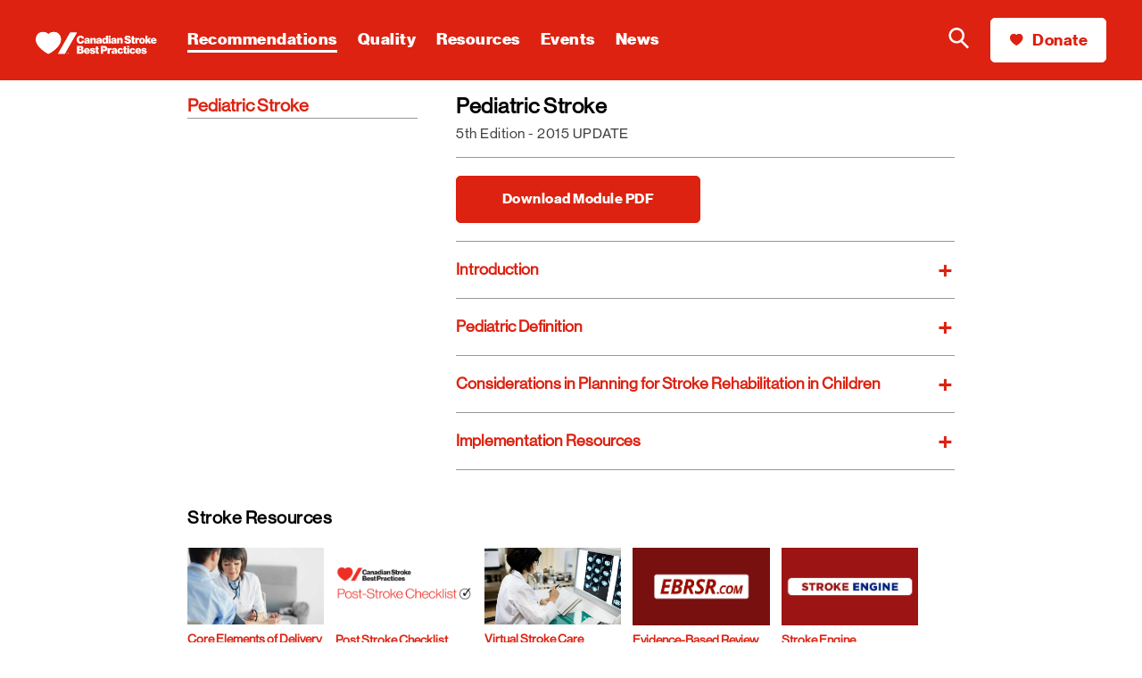

--- FILE ---
content_type: text/html; charset=utf-8
request_url: https://www.strokebestpractices.ca/en/recommendations/pediatric-stroke/
body_size: 142858
content:
<!doctype html>
<html lang="en">
<head>
    
    
<meta charset="utf-8" />
<meta http-equiv="x-ua-compatible" content="ie=edge" />
<meta name="viewport" content="width=device-width, initial-scale=1.0, maximum-scale=1" />
<meta name="description" content="Canadian Stroke Best Practices provides a description of the current state of evidence for pediatric stroke to assist in treatment planning and goal setting." />
<meta name="keywords" content="Pediatric stroke, treatment, stroke" />
<meta property="og:title" content="Pediatric Stroke" />
<meta property="og:description" content="Canadian Stroke Best Practices provides a description of the current state of evidence for pediatric stroke to assist in treatment planning and goal setting." />
<meta property="og:type" content="website" />
    <meta property="og:image" content="" />
<meta property="og:url" content="https://www.strokebestpractices.ca/en/recommendations/pediatric-stroke/" />
<meta property="og:site_name" content="Canadian Stroke Best Practices" />
<meta name="twitter:card" content="summary" />
<meta name="twitter:site" content="@TheHSF" />
<meta name="twitter:title" content="Pediatric Stroke" />
<meta name="twitter:description" content="Canadian Stroke Best Practices provides a description of the current state of evidence for pediatric stroke to assist in treatment planning and goal setting." />
    <meta name="twitter:image" content="" />

<!-- Facebook -->

<meta property="fb:app_id" content="812679369080029" />

<script nonce="">
        window.fbAsyncInit = function() {
            FB.init({
                appId: '812679369080029',
                xfbml: true,
                version: 'v2.9'
            });
            FB.AppEvents.logPageView();
        };

        (function(d, s, id) {
            var js, fjs = d.getElementsByTagName(s)[0];
            if (d.getElementById(id)) {
                return;
            }
            js = d.createElement(s);
            js.id = id;
            js.src = "//connect.facebook.net/en_US/sdk.js";
            fjs.parentNode.insertBefore(js, fjs);
        }(document, 'script', 'facebook-jssdk'));
</script>
<!--Pinterest -->
<meta name="p:domain_verify" content="b7188b92fab0277a54b16e3f0f2eddc9" />
    <title>Pediatric Stroke | Canadian Stroke Best Practices</title>
        <link href="/public/styles/main.css?hash=0459eebb016f78fd3fd05f9d4d8f2d3e" rel="stylesheet" />
        <link href="/public/styles/sl-main.css?hash=988564bf51776fc9524b6335a5ec78ab" rel="stylesheet" />
        <link rel="stylesheet" media="print" href="/public/styles/main_print.css?hash=e804d15e3abed7787a46a21740474c81" />
<script nonce="">
	// DataLayer initialization for use with GTM API
    dataLayer = [{"page":{"template":"BP Page","language":"en","updatedDate":"3/26/2025","createdDate":"9/28/2018","title":"Pediatric Stroke","navigationLabel":"Pediatric Stroke","keywords":"Pediatric stroke, treatment, stroke"},"sitecoreData":{}}];
</script>


<!-- Google Tag Manager -->
<script nonce="">
(function (w, d, s, l, i) {
    w[l] = w[l] || []; w[l].push({
        'gtm.start':
        new Date().getTime(), event: 'gtm.js'
    }); var f = d.getElementsByTagName(s)[0],
        j = d.createElement(s), dl = l != 'dataLayer' ? '&l=' + l : ''; j.defer = true; j.src =
            'https://www.googletagmanager.com/gtm.js?id=' + i + dl; f.parentNode.insertBefore(j, f);
    })(window, document, 'script', 'dataLayer', 'GTM-NZHG8CG');</script>
<!-- End Google Tag Manager -->
    <link rel="canonical" href="https://www.strokebestpractices.ca/recommendations/pediatric-stroke">
    
        <link rel="alternate" href="https://www.strokebestpractices.ca/recommendations/pediatric-stroke" hreflang="en" />
    <link rel="alternate" href="https://www.pratiquesoptimalesavc.ca/recommandations/avc-pediatrique" hreflang="fr" />

    
</head>
<body class="hsf-site bp-site ">
        <!-- Google Tag Manager (noscript) -->
        <noscript>
            <iframe src="https://www.googletagmanager.com/ns.html?id=GTM-NZHG8CG" height="0" width="0" style="display:none;visibility:hidden"></iframe>
        </noscript>

    <!-- End Google Tag Manager (noscript) -->
    <header class="hsf-header" hsf-controller="mainNavigationController">
        <section class="hsf-site-header bp-site-header">
    <!-- STARTING TOP NAVIGATION -->
    <nav class="hsf-main-nav bp-main-nav">
        <a class="hsf-logo" href="https://www.strokebestpractices.ca/" title="Home, Heart &amp; Stroke logo" aria-label="Heart &amp; Stroke homepage">
            <img src="/public/images/bp-main-logo-en.svg" alt="Home, Heart &amp; Stroke logo" />
        </a>
        <a href="#" class="hsf-back-btn" aria-label="aria-label-back">
            <span class="hsf-icon-go-back"></span> Back
        </a>
    </nav>
    <!-- ENDING TOP NAVIGATION -->
    <!-- STARTING MAIN NAVIGATION -->
    <nav class="hsf-main-menu">
        <div class="hsf-container">
                <ul class="hsf-main-menu-left">
                            <li class='active'>
                                <a href="https://www.strokebestpractices.ca/recommendations" title="Recommendations" data-refid="8179AA3D4AEB44A595368280913AA206">
                                    <span>Recommendations</span>
                                </a>
                                        <a href="javascript:void(0)" class="bp-open-mobile-l2" data-refid="8179AA3D4AEB44A595368280913AA206">
                                            <span></span>
                                            <span class="hsf-icon hsf-icon-right-arrow" />
                                        </a>

                            </li>
                            <li >
                                <a href="https://www.strokebestpractices.ca/quality" title="Quality" data-refid="BC057E613F2F4B2C9F9DCC1D5DA321A5">
                                    <span>Quality</span>
                                </a>

                            </li>
                            <li >
                                <a href="https://www.strokebestpractices.ca/resources" title="Resources" data-refid="1EA6A73D3DF8442486480620E2D2EAA0">
                                    <span>Resources</span>
                                </a>
                                        <a href="javascript:void(0)" class="bp-open-mobile-l2" data-refid="1EA6A73D3DF8442486480620E2D2EAA0">
                                            <span></span>
                                            <span class="hsf-icon hsf-icon-right-arrow" />
                                        </a>

                            </li>
                            <li >
                                <a href="https://www.strokebestpractices.ca/events" title="Events" data-refid="64FEF84701F54F199C41A3842661C2B4">
                                    <span>Events</span>
                                </a>

                            </li>
                            <li >
                                <a href="https://www.strokebestpractices.ca/news" title="News" data-refid="45C42FE77CFE4820A3796F6B180A8603">
                                    <span>News</span>
                                </a>

                            </li>
                </ul>
                                        <div class="bp-mega-menu hide">
                    <div class="bp-mega-menu-mobile-content">





<div data-refid="8179AA3D4AEB44A595368280913AA206" class="bp-menu-set-mobile hide">
    <a href="#" title="Back" class="bp-close-l2">
        <span class="hsf-icon hsf-icon-left-arrow"></span>
        <span>Back</span>
    </a>
    <ul class="bp-menu-mobile-l2">
            <li class="bp-menu-item-mobile-l2  with-l3">
                <a href="https://www.strokebestpractices.ca/recommendations/stroke-rehabilitation-planning" title="NEW Stroke Rehabilitation Planning for Optimal Care Delivery">
                    <span>NEW Stroke Rehabilitation Planning for Optimal Care Delivery</span>
                </a>
                        <a href="javascript:void(0)" class="bp-toggle-l3 nav-closed">
                            <span></span>
                            <span class="hsf-icon hsf-icon-right-arrow" />
                        </a>
                        <ul class="bp-menu-mobile-l3">
                                <li class="bp-menu-item-mobile-l3 ">
                                    <a href="https://www.strokebestpractices.ca/recommendations/stroke-rehabilitation-planning/definitions-and-descriptions" title="Definitions and Descriptions">
                                        <span>Definitions and Descriptions</span>
                                    </a>
                                </li>
                                <li class="bp-menu-item-mobile-l3 ">
                                    <a href="https://www.strokebestpractices.ca/recommendations/stroke-rehabilitation-planning/1-initial-stroke-rehabilitation-screening-and-assessment" title="1. Initial Stroke Rehabilitation Screening and Assessment">
                                        <span>1. Initial Stroke Rehabilitation Screening and Assessment</span>
                                    </a>
                                </li>
                                <li class="bp-menu-item-mobile-l3 ">
                                    <a href="https://www.strokebestpractices.ca/recommendations/stroke-rehabilitation-planning/2-stroke-rehabilitation-unit" title="2. Stroke Rehabilitation Unit">
                                        <span>2. Stroke Rehabilitation Unit</span>
                                    </a>
                                </li>
                                <li class="bp-menu-item-mobile-l3 ">
                                    <a href="https://www.strokebestpractices.ca/recommendations/stroke-rehabilitation-planning/3-delivery-of-inpatient-stroke-rehabilitation" title="3. Delivery of Inpatient Stroke Rehabilitation">
                                        <span>3. Delivery of Inpatient Stroke Rehabilitation</span>
                                    </a>
                                </li>
                                <li class="bp-menu-item-mobile-l3 ">
                                    <a href="https://www.strokebestpractices.ca/recommendations/stroke-rehabilitation-planning/4-outpatient-and-community-based-rehabilitation" title="4. Outpatient &amp; Community Based Rehabilitation, and Early Supported Discharge">
                                        <span>4. Outpatient &amp; Community Based Rehabilitation, and Early Supported Discharge</span>
                                    </a>
                                </li>
                                <li class="bp-menu-item-mobile-l3 ">
                                    <a href="https://www.strokebestpractices.ca/recommendations/stroke-rehabilitation-planning/5-stroke-rehabilitation-in-long-term-care" title="5. Stroke Rehabilitation in Long-term Care and Complex Continuing Care">
                                        <span>5. Stroke Rehabilitation in Long-term Care and Complex Continuing Care</span>
                                    </a>
                                </li>
                                <li class="bp-menu-item-mobile-l3 ">
                                    <a href="https://www.strokebestpractices.ca/recommendations/stroke-rehabilitation-planning/6--virtual-stroke-rehabilitation" title="6. Virtual Stroke Rehabilitation">
                                        <span>6. Virtual Stroke Rehabilitation</span>
                                    </a>
                                </li>
                                <li class="bp-menu-item-mobile-l3 ">
                                    <a href="https://www.strokebestpractices.ca/recommendations/stroke-rehabilitation-planning/7--interdisciplinary-stroke-rehabilitation-care-planning" title="7. Interdisciplinary Stroke Rehabilitation Care Planning, Transitions and Communication">
                                        <span>7. Interdisciplinary Stroke Rehabilitation Care Planning, Transitions and Communication</span>
                                    </a>
                                </li>
                                <li class="bp-menu-item-mobile-l3 ">
                                    <a href="https://www.strokebestpractices.ca/recommendations/stroke-rehabilitation-planning/8-supporting-individuals-with-stroke" title="8. Supporting Individuals with Stroke, Family and Caregivers During Stroke Rehabilitation">
                                        <span>8. Supporting Individuals with Stroke, Family and Caregivers During Stroke Rehabilitation</span>
                                    </a>
                                </li>
                                <li class="bp-menu-item-mobile-l3 ">
                                    <a href="https://www.strokebestpractices.ca/recommendations/stroke-rehabilitation-planning/9-education-for-individuals-with-stroke-family-and-caregivers" title="9. Education for Individuals with Stroke, Family and Caregivers During Stroke Rehabilitation">
                                        <span>9. Education for Individuals with Stroke, Family and Caregivers During Stroke Rehabilitation</span>
                                    </a>
                                </li>
                        </ul>

            </li>
            <li class="bp-menu-item-mobile-l2  with-l3">
                <a href="https://www.strokebestpractices.ca/recommendations/stroke-rehabilitation-delivery" title="NEW Delivery Of Stroke Rehabilitation to Optimize Functional Recovery">
                    <span>NEW Delivery Of Stroke Rehabilitation to Optimize Functional Recovery</span>
                </a>
                        <a href="javascript:void(0)" class="bp-toggle-l3 nav-closed">
                            <span></span>
                            <span class="hsf-icon hsf-icon-right-arrow" />
                        </a>
                        <ul class="bp-menu-mobile-l3">
                                <li class="bp-menu-item-mobile-l3 ">
                                    <a href="https://www.strokebestpractices.ca/recommendations/stroke-rehabilitation-delivery/definitions-and-descriptions" title="Definitions and Descriptions">
                                        <span>Definitions and Descriptions</span>
                                    </a>
                                </li>
                                <li class="bp-menu-item-mobile-l3 ">
                                    <a href="https://www.strokebestpractices.ca/recommendations/stroke-rehabilitation-delivery/1-initial-stroke-rehabilitation-screening-and-assessment" title="1. Upper Extremity Function - General Principles and Therapies">
                                        <span>1. Upper Extremity Function - General Principles and Therapies</span>
                                    </a>
                                </li>
                                <li class="bp-menu-item-mobile-l3 ">
                                    <a href="https://www.strokebestpractices.ca/recommendations/stroke-rehabilitation-delivery/2-shoulder-pain-and-complex-regional-pain-syndrome" title="2. Shoulder Pain and Complex Regional Pain Syndrome (CRPS) following Stroke">
                                        <span>2. Shoulder Pain and Complex Regional Pain Syndrome (CRPS) following Stroke</span>
                                    </a>
                                </li>
                                <li class="bp-menu-item-mobile-l3 ">
                                    <a href="https://www.strokebestpractices.ca/recommendations/stroke-rehabilitation-delivery/3-range-of-motion-and-post-stroke-spasticity" title="3. Range of Motion and Post-Stroke Spasticity">
                                        <span>3. Range of Motion and Post-Stroke Spasticity</span>
                                    </a>
                                </li>
                                <li class="bp-menu-item-mobile-l3 ">
                                    <a href="https://www.strokebestpractices.ca/recommendations/stroke-rehabilitation-delivery/4-lower-extremity-balance-mobility-and-aerobic-training" title="4. Lower Extremity, Balance, Mobility and Aerobic Training">
                                        <span>4. Lower Extremity, Balance, Mobility and Aerobic Training</span>
                                    </a>
                                </li>
                                <li class="bp-menu-item-mobile-l3 ">
                                    <a href="https://www.strokebestpractices.ca/recommendations/stroke-rehabilitation-delivery/5-falls-prevention-and-management" title="5. Falls Prevention and Management">
                                        <span>5. Falls Prevention and Management</span>
                                    </a>
                                </li>
                                <li class="bp-menu-item-mobile-l3 ">
                                    <a href="https://www.strokebestpractices.ca/recommendations/stroke-rehabilitation-delivery/6-swallowing-nutrition-and-oral-care" title="6. Swallowing (Dysphagia), Nutrition and Oral Care">
                                        <span>6. Swallowing (Dysphagia), Nutrition and Oral Care</span>
                                    </a>
                                </li>
                                <li class="bp-menu-item-mobile-l3 ">
                                    <a href="https://www.strokebestpractices.ca/recommendations/stroke-rehabilitation-delivery/7-language-and-communication" title="7. Language and Communication">
                                        <span>7. Language and Communication</span>
                                    </a>
                                </li>
                                <li class="bp-menu-item-mobile-l3 ">
                                    <a href="https://www.strokebestpractices.ca/recommendations/stroke-rehabilitation-delivery/8-visual-and-visual-perceptual-impairment" title="8. Visual and Visual-Perceptual Impairment">
                                        <span>8. Visual and Visual-Perceptual Impairment</span>
                                    </a>
                                </li>
                                <li class="bp-menu-item-mobile-l3 ">
                                    <a href="https://www.strokebestpractices.ca/recommendations/stroke-rehabilitation-delivery/9-central-pain" title="9. Central Pain">
                                        <span>9. Central Pain</span>
                                    </a>
                                </li>
                                <li class="bp-menu-item-mobile-l3 ">
                                    <a href="https://www.strokebestpractices.ca/recommendations/stroke-rehabilitation-delivery/10-bladder-and-bowel-function" title="10. Bladder and Bowel Function">
                                        <span>10. Bladder and Bowel Function</span>
                                    </a>
                                </li>
                        </ul>

            </li>
            <li class="bp-menu-item-mobile-l2  with-l3">
                <a href="https://www.strokebestpractices.ca/recommendations/activity-participation-following-stroke" title="NEW Optimizing Activity and Community Participation following Stroke">
                    <span>NEW Optimizing Activity and Community Participation following Stroke</span>
                </a>
                        <a href="javascript:void(0)" class="bp-toggle-l3 nav-closed">
                            <span></span>
                            <span class="hsf-icon hsf-icon-right-arrow" />
                        </a>
                        <ul class="bp-menu-mobile-l3">
                                <li class="bp-menu-item-mobile-l3 ">
                                    <a href="https://www.strokebestpractices.ca/recommendations/activity-participation-following-stroke/definitions-and-descriptions" title="Definitions and Descriptions">
                                        <span>Definitions and Descriptions</span>
                                    </a>
                                </li>
                                <li class="bp-menu-item-mobile-l3 ">
                                    <a href="https://www.strokebestpractices.ca/recommendations/activity-participation-following-stroke/1-mood-and-depression" title="1. Mood and Depression">
                                        <span>1. Mood and Depression</span>
                                    </a>
                                </li>
                                <li class="bp-menu-item-mobile-l3 ">
                                    <a href="https://www.strokebestpractices.ca/recommendations/activity-participation-following-stroke/2--sleep-health-and-post-stroke-fatigue" title="2. Sleep Health and Post-Stroke Fatigue">
                                        <span>2. Sleep Health and Post-Stroke Fatigue</span>
                                    </a>
                                </li>
                                <li class="bp-menu-item-mobile-l3 ">
                                    <a href="https://www.strokebestpractices.ca/recommendations/activity-participation-following-stroke/3-cognitive-rehabilitation-for-individuals-with-stroke" title="3. Cognitive Rehabilitation for Individuals with Stroke">
                                        <span>3. Cognitive Rehabilitation for Individuals with Stroke</span>
                                    </a>
                                </li>
                                <li class="bp-menu-item-mobile-l3 ">
                                    <a href="https://www.strokebestpractices.ca/recommendations/activity-participation-following-stroke/4-health-management-return-to-vocational-roles" title="4. Health Management, and Return to Driving and Vocational Roles">
                                        <span>4. Health Management, and Return to Driving and Vocational Roles</span>
                                    </a>
                                </li>
                                <li class="bp-menu-item-mobile-l3 ">
                                    <a href="https://www.strokebestpractices.ca/recommendations/activity-participation-following-stroke/5-participation-in-social-and-leisure-activities-following-stroke" title="5. Participation in Social and Leisure Activities Following Stroke">
                                        <span>5. Participation in Social and Leisure Activities Following Stroke</span>
                                    </a>
                                </li>
                        </ul>

            </li>
            <li class="bp-menu-item-mobile-l2  ">
                <a href="https://www.strokebestpractices.ca/recommendations/overview-methods-and-knowledge-translation" title="Overview, Methods and Knowledge Translation">
                    <span>Overview, Methods and Knowledge Translation</span>
                </a>

            </li>
            <li class="bp-menu-item-mobile-l2  with-l3">
                <a href="https://www.strokebestpractices.ca/recommendations/secondary-prevention-of-stroke" title="Secondary Prevention Of Stroke">
                    <span>Secondary Prevention Of Stroke</span>
                </a>
                        <a href="javascript:void(0)" class="bp-toggle-l3 nav-closed">
                            <span></span>
                            <span class="hsf-icon hsf-icon-right-arrow" />
                        </a>
                        <ul class="bp-menu-mobile-l3">
                                <li class="bp-menu-item-mobile-l3 ">
                                    <a href="https://www.strokebestpractices.ca/recommendations/secondary-prevention-of-stroke/definitions" title="Definitions">
                                        <span>Definitions</span>
                                    </a>
                                </li>
                                <li class="bp-menu-item-mobile-l3 ">
                                    <a href="https://www.strokebestpractices.ca/recommendations/secondary-prevention-of-stroke/core-elements-of-delivery-of-secondary-stroke-prevention-services" title="Core Elements of Delivery of Secondary Stroke Prevention Services">
                                        <span>Core Elements of Delivery of Secondary Stroke Prevention Services</span>
                                    </a>
                                </li>
                                <li class="bp-menu-item-mobile-l3 ">
                                    <a href="https://www.strokebestpractices.ca/recommendations/secondary-prevention-of-stroke/triage-and-initial-diagnostic-evaluation-of-transient-ischemic-attack-and-non-disabling-stroke" title="1. Triage and Initial Diagnostic Evaluation of Transient Ischemic Attack and Non-Disabling Stroke">
                                        <span>1. Triage and Initial Diagnostic Evaluation of Transient Ischemic Attack and Non-Disabling Stroke</span>
                                    </a>
                                </li>
                                <li class="bp-menu-item-mobile-l3 ">
                                    <a href="https://www.strokebestpractices.ca/recommendations/secondary-prevention-of-stroke/lifestyle-behaviours-and-risk-factor-management" title="2. Lifestyle and Risk Factor Management">
                                        <span>2. Lifestyle and Risk Factor Management</span>
                                    </a>
                                </li>
                                <li class="bp-menu-item-mobile-l3 ">
                                    <a href="https://www.strokebestpractices.ca/recommendations/secondary-prevention-of-stroke/blood-pressure-and-stroke-prevention" title="3. Blood Pressure and Stroke Prevention">
                                        <span>3. Blood Pressure and Stroke Prevention</span>
                                    </a>
                                </li>
                                <li class="bp-menu-item-mobile-l3 ">
                                    <a href="https://www.strokebestpractices.ca/recommendations/secondary-prevention-of-stroke/lipid-management" title="4. Lipid Management">
                                        <span>4. Lipid Management</span>
                                    </a>
                                </li>
                                <li class="bp-menu-item-mobile-l3 ">
                                    <a href="https://www.strokebestpractices.ca/recommendations/secondary-prevention-of-stroke/diabetes-management-in-stroke" title="5. Diabetes and Stroke">
                                        <span>5. Diabetes and Stroke</span>
                                    </a>
                                </li>
                                <li class="bp-menu-item-mobile-l3 ">
                                    <a href="https://www.strokebestpractices.ca/recommendations/secondary-prevention-of-stroke/anti-platelet-therapy-in-ischemic-stroke-and-tia" title="6. Anti-platelet Therapy in Ischemic Stroke and TIA">
                                        <span>6. Anti-platelet Therapy in Ischemic Stroke and TIA</span>
                                    </a>
                                </li>
                                <li class="bp-menu-item-mobile-l3 ">
                                    <a href="https://www.strokebestpractices.ca/recommendations/secondary-prevention-of-stroke/anticoagulation-for-individuals-with-stroke-and-atrials-fibrillation" title="7. Anticoagulation for Individuals with Stroke and Atrial Fibrillation">
                                        <span>7. Anticoagulation for Individuals with Stroke and Atrial Fibrillation</span>
                                    </a>
                                </li>
                                <li class="bp-menu-item-mobile-l3 ">
                                    <a href="https://www.strokebestpractices.ca/recommendations/secondary-prevention-of-stroke/perioperative-management-of-anticoagulant-and-antiplatelet-therapy" title="8. Perioperative Management of Anticoagulant and Antiplatelet Therapy">
                                        <span>8. Perioperative Management of Anticoagulant and Antiplatelet Therapy</span>
                                    </a>
                                </li>
                                <li class="bp-menu-item-mobile-l3 ">
                                    <a href="https://www.strokebestpractices.ca/recommendations/secondary-prevention-of-stroke/management-of-extracranial-carotid-disease-and-intracranial-atherosclerosis" title="9. Management of Extracranial Carotid Disease and Intracranial Atherosclerosis">
                                        <span>9. Management of Extracranial Carotid Disease and Intracranial Atherosclerosis</span>
                                    </a>
                                </li>
                                <li class="bp-menu-item-mobile-l3 ">
                                    <a href="https://www.strokebestpractices.ca/recommendations/secondary-prevention-of-stroke/cardiac-issues-in-individuals-with-stroke" title="10. Cardiac Issues in Individuals with Stroke">
                                        <span>10. Cardiac Issues in Individuals with Stroke</span>
                                    </a>
                                </li>
                                <li class="bp-menu-item-mobile-l3 ">
                                    <a href="https://www.strokebestpractices.ca/recommendations/secondary-prevention-of-stroke/cancer-associated-ischemic-stroke" title="11. Cancer Associated Ischemic Stroke">
                                        <span>11. Cancer Associated Ischemic Stroke</span>
                                    </a>
                                </li>
                        </ul>

            </li>
            <li class="bp-menu-item-mobile-l2  with-l3">
                <a href="https://www.strokebestpractices.ca/recommendations/acute-stroke-management" title="Acute Stroke Management">
                    <span>Acute Stroke Management</span>
                </a>
                        <a href="javascript:void(0)" class="bp-toggle-l3 nav-closed">
                            <span></span>
                            <span class="hsf-icon hsf-icon-right-arrow" />
                        </a>
                        <ul class="bp-menu-mobile-l3">
                                <li class="bp-menu-item-mobile-l3 ">
                                    <a href="https://www.strokebestpractices.ca/recommendations/acute-stroke-management/definitions" title="Definitions">
                                        <span>Definitions</span>
                                    </a>
                                </li>
                                <li class="bp-menu-item-mobile-l3 ">
                                    <a href="https://www.strokebestpractices.ca/recommendations/acute-stroke-management/stroke-awareness-recognition-and-response" title="1. Stroke Awareness, Recognition, and Response">
                                        <span>1. Stroke Awareness, Recognition, and Response</span>
                                    </a>
                                </li>
                                <li class="bp-menu-item-mobile-l3 ">
                                    <a href="https://www.strokebestpractices.ca/recommendations/acute-stroke-management/triage-and-initial-diagnostic-evaluation-of-transient-ischemic-attack-and-non-disabling-stroke" title="2. Triage and Initial Diagnostic Evaluation of Transient Ischemic Attack and Non-Disabling Stroke">
                                        <span>2. Triage and Initial Diagnostic Evaluation of Transient Ischemic Attack and Non-Disabling Stroke</span>
                                    </a>
                                </li>
                                <li class="bp-menu-item-mobile-l3 ">
                                    <a href="https://www.strokebestpractices.ca/recommendations/acute-stroke-management/emergency-medical-services-management-of-acute-stroke-patients" title="3. Emergency Medical Services Management of Acute Stroke Patients">
                                        <span>3. Emergency Medical Services Management of Acute Stroke Patients</span>
                                    </a>
                                </li>
                                <li class="bp-menu-item-mobile-l3 ">
                                    <a href="https://www.strokebestpractices.ca/recommendations/acute-stroke-management/emergency-department-evaluation-and-management" title="4. Emergency Department Evaluation and Management of Patients with Acute Stroke and TIA">
                                        <span>4. Emergency Department Evaluation and Management of Patients with Acute Stroke and TIA</span>
                                    </a>
                                </li>
                                <li class="bp-menu-item-mobile-l3 ">
                                    <a href="https://www.strokebestpractices.ca/recommendations/acute-stroke-management/acute-ischemic-stroke-treatment" title="5. Acute Ischemic Stroke Treatment">
                                        <span>5. Acute Ischemic Stroke Treatment</span>
                                    </a>
                                </li>
                                <li class="bp-menu-item-mobile-l3 ">
                                    <a href="https://www.strokebestpractices.ca/recommendations/acute-stroke-management/acute-antithrombotic-therapy" title="6. Acute Antithrombotic Therapy">
                                        <span>6. Acute Antithrombotic Therapy</span>
                                    </a>
                                </li>
                                <li class="bp-menu-item-mobile-l3 ">
                                    <a href="https://www.strokebestpractices.ca/recommendations/acute-stroke-management/early-management-of-patients-considered-for-hemicraniectomy" title="7. Early Management of Patients Considered for Hemicraniectomy">
                                        <span>7. Early Management of Patients Considered for Hemicraniectomy</span>
                                    </a>
                                </li>
                                <li class="bp-menu-item-mobile-l3 ">
                                    <a href="https://www.strokebestpractices.ca/recommendations/acute-stroke-management/acute-stroke-unit-care" title="8. Acute Stroke Unit Care">
                                        <span>8. Acute Stroke Unit Care</span>
                                    </a>
                                </li>
                                <li class="bp-menu-item-mobile-l3 ">
                                    <a href="https://www.strokebestpractices.ca/recommendations/acute-stroke-management/inpatient-prevention-and-management-of-complications-following-stroke" title="9. Inpatient Prevention and Management of Complications following Stroke">
                                        <span>9. Inpatient Prevention and Management of Complications following Stroke</span>
                                    </a>
                                </li>
                                <li class="bp-menu-item-mobile-l3 ">
                                    <a href="https://www.strokebestpractices.ca/recommendations/acute-stroke-management/advanced-care-planning" title="10. Advanced Care Planning">
                                        <span>10. Advanced Care Planning</span>
                                    </a>
                                </li>
                                <li class="bp-menu-item-mobile-l3 ">
                                    <a href="https://www.strokebestpractices.ca/recommendations/acute-stroke-management/palliative-and-end-of-life-care" title="11. Palliative and End of Life Care">
                                        <span>11. Palliative and End of Life Care</span>
                                    </a>
                                </li>
                        </ul>

            </li>
            <li class="bp-menu-item-mobile-l2  with-l3">
                <a href="https://www.strokebestpractices.ca/recommendations/cerebral-venous-thrombosis" title="NEW Cerebral Venous Thrombosis">
                    <span>NEW Cerebral Venous Thrombosis</span>
                </a>
                        <a href="javascript:void(0)" class="bp-toggle-l3 nav-closed">
                            <span></span>
                            <span class="hsf-icon hsf-icon-right-arrow" />
                        </a>
                        <ul class="bp-menu-mobile-l3">
                                <li class="bp-menu-item-mobile-l3 ">
                                    <a href="https://www.strokebestpractices.ca/recommendations/cerebral-venous-thrombosis/definitions-and-descriptions" title="Definitions and Descriptions">
                                        <span>Definitions and Descriptions</span>
                                    </a>
                                </li>
                                <li class="bp-menu-item-mobile-l3 ">
                                    <a href="https://www.strokebestpractices.ca/recommendations/cerebral-venous-thrombosis/1-diagnosis-and-initial-clinical-assessment-of-symptomatic-cerebral-venous-thrombosis" title="1. Diagnosis and Initial Clinical Assessment of Symptomatic Cerebral Venous Thrombosis (CVT)">
                                        <span>1. Diagnosis and Initial Clinical Assessment of Symptomatic Cerebral Venous Thrombosis (CVT)</span>
                                    </a>
                                </li>
                                <li class="bp-menu-item-mobile-l3 ">
                                    <a href="https://www.strokebestpractices.ca/recommendations/cerebral-venous-thrombosis/2-acute-treatment-of-symptomatic-cerebral-venous-thrombosis" title="2. Acute Treatment of Symptomatic Cerebral Venous Thrombosis">
                                        <span>2. Acute Treatment of Symptomatic Cerebral Venous Thrombosis</span>
                                    </a>
                                </li>
                                <li class="bp-menu-item-mobile-l3 ">
                                    <a href="https://www.strokebestpractices.ca/recommendations/cerebral-venous-thrombosis/3-post-acute-management-of-cerebral-venous-thrombosis-and-person-centered-care" title="3. Post-Acute Management of Cerebral Venous Thrombosis and Person-centered Care">
                                        <span>3. Post-Acute Management of Cerebral Venous Thrombosis and Person-centered Care</span>
                                    </a>
                                </li>
                                <li class="bp-menu-item-mobile-l3 ">
                                    <a href="https://www.strokebestpractices.ca/recommendations/cerebral-venous-thrombosis/4-special-considerations-in-the-longterm-management-of-individuals-with-cerebral-venous-thrombosis" title="4. Special Considerations in the Longterm Management of Individuals with Cerebral Venous Thrombosis">
                                        <span>4. Special Considerations in the Longterm Management of Individuals with Cerebral Venous Thrombosis</span>
                                    </a>
                                </li>
                                <li class="bp-menu-item-mobile-l3 ">
                                    <a href="https://www.strokebestpractices.ca/recommendations/cerebral-venous-thrombosis/5-considerations-related-to-cerebral-venous-thrombosis-in-special-circumstances" title="5. Considerations related to Cerebral Venous Thrombosis in Special Circumstances">
                                        <span>5. Considerations related to Cerebral Venous Thrombosis in Special Circumstances</span>
                                    </a>
                                </li>
                        </ul>

            </li>
            <li class="bp-menu-item-mobile-l2  with-l3">
                <a href="https://www.strokebestpractices.ca/recommendations/prevention-of-recurrent-stroke-in-pregnancy" title="Prevention of Recurrent Stroke in Pregnancy ">
                    <span>Prevention of Recurrent Stroke in Pregnancy </span>
                </a>
                        <a href="javascript:void(0)" class="bp-toggle-l3 nav-closed">
                            <span></span>
                            <span class="hsf-icon hsf-icon-right-arrow" />
                        </a>
                        <ul class="bp-menu-mobile-l3">
                                <li class="bp-menu-item-mobile-l3 ">
                                    <a href="https://www.strokebestpractices.ca/recommendations/prevention-of-recurrent-stroke-in-pregnancy/part-one-section-one" title="1. General Management Considerations Prior to, during, and after Pregnancy in a Woman with Stroke">
                                        <span>1. General Management Considerations Prior to, during, and after Pregnancy in a Woman with Stroke</span>
                                    </a>
                                </li>
                                <li class="bp-menu-item-mobile-l3 ">
                                    <a href="https://www.strokebestpractices.ca/recommendations/prevention-of-recurrent-stroke-in-pregnancy/part-one-section-two" title="2. Specific Management Considerations for Secondary Stroke Prevention during Pregnancy">
                                        <span>2. Specific Management Considerations for Secondary Stroke Prevention during Pregnancy</span>
                                    </a>
                                </li>
                                <li class="bp-menu-item-mobile-l3 ">
                                    <a href="https://www.strokebestpractices.ca/recommendations/prevention-of-recurrent-stroke-in-pregnancy/part-one-section-three" title="3. Management Considerations for Specific Ischemic Stroke Etiologies in Pregnancy">
                                        <span>3. Management Considerations for Specific Ischemic Stroke Etiologies in Pregnancy</span>
                                    </a>
                                </li>
                        </ul>

            </li>
            <li class="bp-menu-item-mobile-l2  with-l3">
                <a href="https://www.strokebestpractices.ca/recommendations/acute-stroke-management-during-pregnancy" title="Acute Stroke Management during Pregnancy">
                    <span>Acute Stroke Management during Pregnancy</span>
                </a>
                        <a href="javascript:void(0)" class="bp-toggle-l3 nav-closed">
                            <span></span>
                            <span class="hsf-icon hsf-icon-right-arrow" />
                        </a>
                        <ul class="bp-menu-mobile-l3">
                                <li class="bp-menu-item-mobile-l3 ">
                                    <a href="https://www.strokebestpractices.ca/recommendations/acute-stroke-management-during-pregnancy/part-two-section-one" title="1. Initial Emergency Management">
                                        <span>1. Initial Emergency Management</span>
                                    </a>
                                </li>
                                <li class="bp-menu-item-mobile-l3 ">
                                    <a href="https://www.strokebestpractices.ca/recommendations/acute-stroke-management-during-pregnancy/part-two-section-two" title="2. Diagnostic Imaging">
                                        <span>2. Diagnostic Imaging</span>
                                    </a>
                                </li>
                                <li class="bp-menu-item-mobile-l3 ">
                                    <a href="https://www.strokebestpractices.ca/recommendations/acute-stroke-management-during-pregnancy/part-two-section-three" title="3. Acute Ischemic Stroke Treatment: Intravenous Thrombolysis and Endovascular Treatment">
                                        <span>3. Acute Ischemic Stroke Treatment: Intravenous Thrombolysis and Endovascular Treatment</span>
                                    </a>
                                </li>
                                <li class="bp-menu-item-mobile-l3 ">
                                    <a href="https://www.strokebestpractices.ca/recommendations/acute-stroke-management-during-pregnancy/part-two-section-four" title="4. Management of Acute Hemorrhagic Stroke during Pregnancy (subarachnoid hemorrhage, intracerebral hemorrhage)">
                                        <span>4. Management of Acute Hemorrhagic Stroke during Pregnancy (subarachnoid hemorrhage, intracerebral hemorrhage)</span>
                                    </a>
                                </li>
                                <li class="bp-menu-item-mobile-l3 ">
                                    <a href="https://www.strokebestpractices.ca/recommendations/acute-stroke-management-during-pregnancy/part-two-section-five" title="5. Anesthetic Management in the setting of Acute Stroke during Pregnancy">
                                        <span>5. Anesthetic Management in the setting of Acute Stroke during Pregnancy</span>
                                    </a>
                                </li>
                                <li class="bp-menu-item-mobile-l3 ">
                                    <a href="https://www.strokebestpractices.ca/recommendations/acute-stroke-management-during-pregnancy/part-two-section-six" title="6. Early Post-Stroke Management in a Pregnant Woman">
                                        <span>6. Early Post-Stroke Management in a Pregnant Woman</span>
                                    </a>
                                </li>
                                <li class="bp-menu-item-mobile-l3 ">
                                    <a href="https://www.strokebestpractices.ca/recommendations/acute-stroke-management-during-pregnancy/part-two-section-seven" title="7. Post-Stroke Antenatal Obstetric Considerations for Women with a Stroke in Pregnancy">
                                        <span>7. Post-Stroke Antenatal Obstetric Considerations for Women with a Stroke in Pregnancy</span>
                                    </a>
                                </li>
                                <li class="bp-menu-item-mobile-l3 ">
                                    <a href="https://www.strokebestpractices.ca/recommendations/acute-stroke-management-during-pregnancy/part-two-section-eight" title="8. Intrapartum Considerations">
                                        <span>8. Intrapartum Considerations</span>
                                    </a>
                                </li>
                                <li class="bp-menu-item-mobile-l3 ">
                                    <a href="https://www.strokebestpractices.ca/recommendations/acute-stroke-management-during-pregnancy/part-two-section-nine" title="9. Post-Partum Management">
                                        <span>9. Post-Partum Management</span>
                                    </a>
                                </li>
                        </ul>

            </li>
            <li class="bp-menu-item-mobile-l2  with-l3">
                <a href="https://www.strokebestpractices.ca/recommendations/new-vascular-cognitive-impairment" title="NEW Vascular Cognitive Impairment">
                    <span>NEW Vascular Cognitive Impairment</span>
                </a>
                        <a href="javascript:void(0)" class="bp-toggle-l3 nav-closed">
                            <span></span>
                            <span class="hsf-icon hsf-icon-right-arrow" />
                        </a>
                        <ul class="bp-menu-mobile-l3">
                                <li class="bp-menu-item-mobile-l3 ">
                                    <a href="https://www.strokebestpractices.ca/recommendations/new-vascular-cognitive-impairment/definitions-and-descriptions" title="Definitions and Descriptions">
                                        <span>Definitions and Descriptions</span>
                                    </a>
                                </li>
                                <li class="bp-menu-item-mobile-l3 ">
                                    <a href="https://www.strokebestpractices.ca/recommendations/new-vascular-cognitive-impairment/1-screening-assessment-and-diagnosis" title="1. Screening, Assessment and Diagnosis">
                                        <span>1. Screening, Assessment and Diagnosis</span>
                                    </a>
                                </li>
                                <li class="bp-menu-item-mobile-l3 ">
                                    <a href="https://www.strokebestpractices.ca/recommendations/new-vascular-cognitive-impairment/2-management-of-vascular-cognitive-impairment" title="2. Management of Vascular Cognitive Impairment">
                                        <span>2. Management of Vascular Cognitive Impairment</span>
                                    </a>
                                </li>
                                <li class="bp-menu-item-mobile-l3 ">
                                    <a href="https://www.strokebestpractices.ca/recommendations/new-vascular-cognitive-impairment/3-cognitive-rehabilitation" title="3. Cognitive Rehabilitation">
                                        <span>3. Cognitive Rehabilitation</span>
                                    </a>
                                </li>
                                <li class="bp-menu-item-mobile-l3 ">
                                    <a href="https://www.strokebestpractices.ca/recommendations/new-vascular-cognitive-impairment/4-support-for-individuals-with-vci--their-families-and-caregivers" title="4. Support for Individuals with VCI, Their Families and Caregivers">
                                        <span>4. Support for Individuals with VCI, Their Families and Caregivers</span>
                                    </a>
                                </li>
                                <li class="bp-menu-item-mobile-l3 ">
                                    <a href="https://www.strokebestpractices.ca/recommendations/new-vascular-cognitive-impairment/5-palliative-and-end-of-life-care" title="5. Palliative and End-of-Life Care">
                                        <span>5. Palliative and End-of-Life Care</span>
                                    </a>
                                </li>
                        </ul>

            </li>
            <li class="bp-menu-item-mobile-l2  with-l3">
                <a href="https://www.strokebestpractices.ca/recommendations/telestroke" title="Telestroke">
                    <span>Telestroke</span>
                </a>
                        <a href="javascript:void(0)" class="bp-toggle-l3 nav-closed">
                            <span></span>
                            <span class="hsf-icon hsf-icon-right-arrow" />
                        </a>
                        <ul class="bp-menu-mobile-l3">
                                <li class="bp-menu-item-mobile-l3 ">
                                    <a href="https://www.strokebestpractices.ca/recommendations/telestroke/definitions" title="Definitions">
                                        <span>Definitions</span>
                                    </a>
                                </li>
                        </ul>

            </li>
            <li class="bp-menu-item-mobile-l2 active ">
                <a href="https://www.strokebestpractices.ca/recommendations/pediatric-stroke" title="Pediatric Stroke">
                    <span>Pediatric Stroke</span>
                </a>

            </li>
            <li class="bp-menu-item-mobile-l2  with-l3">
                <a href="https://www.strokebestpractices.ca/recommendations/asa-for-prevention" title="Acetylsalicylic Acid (ASA) for Prevention of Vascular Events">
                    <span>Acetylsalicylic Acid (ASA) for Prevention of Vascular Events</span>
                </a>
                        <a href="javascript:void(0)" class="bp-toggle-l3 nav-closed">
                            <span></span>
                            <span class="hsf-icon hsf-icon-right-arrow" />
                        </a>
                        <ul class="bp-menu-mobile-l3">
                                <li class="bp-menu-item-mobile-l3 ">
                                    <a href="https://www.strokebestpractices.ca/recommendations/asa-for-prevention/definitions" title="Definitions">
                                        <span>Definitions</span>
                                    </a>
                                </li>
                                <li class="bp-menu-item-mobile-l3 ">
                                    <a href="https://www.strokebestpractices.ca/recommendations/asa-for-prevention/acetylsalicylic-acid-for-prevention-of-vascular-events" title="Acetylsalicylic Acid (ASA) for Prevention of Vascular Events">
                                        <span>Acetylsalicylic Acid (ASA) for Prevention of Vascular Events</span>
                                    </a>
                                </li>
                        </ul>

            </li>
            <li class="bp-menu-item-mobile-l2  with-l3">
                <a href="https://www.strokebestpractices.ca/recommendations/management-of-intracerebral-hemorrhage" title="Management of Spontaneous Intracerebral Hemorrhage">
                    <span>Management of Spontaneous Intracerebral Hemorrhage</span>
                </a>
                        <a href="javascript:void(0)" class="bp-toggle-l3 nav-closed">
                            <span></span>
                            <span class="hsf-icon hsf-icon-right-arrow" />
                        </a>
                        <ul class="bp-menu-mobile-l3">
                                <li class="bp-menu-item-mobile-l3 ">
                                    <a href="https://www.strokebestpractices.ca/recommendations/management-of-intracerebral-hemorrhage/definitions" title="Definitions">
                                        <span>Definitions</span>
                                    </a>
                                </li>
                                <li class="bp-menu-item-mobile-l3 ">
                                    <a href="https://www.strokebestpractices.ca/recommendations/management-of-intracerebral-hemorrhage/emergency-management-of-intracerebral-hemorrhage" title="1. Emergency Management of Intracerebral Hemorrhage">
                                        <span>1. Emergency Management of Intracerebral Hemorrhage</span>
                                    </a>
                                </li>
                                <li class="bp-menu-item-mobile-l3 ">
                                    <a href="https://www.strokebestpractices.ca/recommendations/management-of-intracerebral-hemorrhage/inpatient-care-following-intracerebral-hemorrhage" title="2. Inpatient Care Following Intracerebral Hemorrhage">
                                        <span>2. Inpatient Care Following Intracerebral Hemorrhage</span>
                                    </a>
                                </li>
                                <li class="bp-menu-item-mobile-l3 ">
                                    <a href="https://www.strokebestpractices.ca/recommendations/management-of-intracerebral-hemorrhage/secondary-stroke-prevention-in-an-individual-with-intracerebral-hemorrhage" title="3. Secondary Stroke Prevention in an Individual with Intracerebral Hemorrhage">
                                        <span>3. Secondary Stroke Prevention in an Individual with Intracerebral Hemorrhage</span>
                                    </a>
                                </li>
                        </ul>

            </li>
            <li class="bp-menu-item-mobile-l2  ">
                <a href="https://www.strokebestpractices.ca/recommendations/stroke-best-practices-during-the-covid19-pandemic" title="Stroke best practices during the COVID19 pandemic">
                    <span>Stroke best practices during the COVID19 pandemic</span>
                </a>

            </li>
    </ul>
</div>





<div data-refid="1EA6A73D3DF8442486480620E2D2EAA0" class="bp-menu-set-mobile hide">
    <a href="#" title="Back" class="bp-close-l2">
        <span class="hsf-icon hsf-icon-left-arrow"></span>
        <span>Back</span>
    </a>
    <ul class="bp-menu-mobile-l2">
            <li class="bp-menu-item-mobile-l2  ">
                <a href="https://www.strokebestpractices.ca/resources/covid-19-webinar-series" title="COVID 19 Webinar Series">
                    <span>COVID 19 Webinar Series</span>
                </a>

            </li>
            <li class="bp-menu-item-mobile-l2  ">
                <a href="https://www.strokebestpractices.ca/resources/professional-resources" title="Professional Resources">
                    <span>Professional Resources</span>
                </a>

            </li>
            <li class="bp-menu-item-mobile-l2  ">
                <a href="https://www.strokebestpractices.ca/resources/patient-resources" title="Patient &amp; Caregiver Resources">
                    <span>Patient &amp; Caregiver Resources</span>
                </a>

            </li>
            <li class="bp-menu-item-mobile-l2  ">
                <a href="https://www.strokebestpractices.ca/resources/webinars" title="Webinars">
                    <span>Webinars</span>
                </a>

            </li>
    </ul>
</div>

                                            </div>
                    <div class="bp-mega-menu-content">

<div data-refid="8179AA3D4AEB44A595368280913AA206" class="bp-menu-set hide">
    <ul class="bp-menu-l2">

        <li class="bp-menu-item-l2 straight-link ">
            <a href="https://www.strokebestpractices.ca/recommendations" title="Table of contents">
                <span>Table of contents</span>
            </a>
        </li>

            <li class="bp-menu-item-l2  with-l3">
                <a href="https://www.strokebestpractices.ca/recommendations/stroke-rehabilitation-planning" title="NEW Stroke Rehabilitation Planning for Optimal Care Delivery">
                    <span>NEW Stroke Rehabilitation Planning for Optimal Care Delivery</span>
                        <span class="hsf-icon hsf-icon-right-arrow" />
                </a>
                        <ul class="bp-menu-l3">
                            <li class="bp-menu-item-l3 overview ">
                                <a href="https://www.strokebestpractices.ca/recommendations/stroke-rehabilitation-planning" title="NEW Stroke Rehabilitation Planning for Optimal Care Delivery">
                                    <span>NEW Stroke Rehabilitation Planning for Optimal Care Delivery</span>
                                </a>
                            </li>

                                <li class="bp-menu-item-l3 ">
                                    <a href="https://www.strokebestpractices.ca/recommendations/stroke-rehabilitation-planning/definitions-and-descriptions" title="Definitions and Descriptions">
                                        <span>Definitions and Descriptions</span>
                                    </a>
                                </li>
                                <li class="bp-menu-item-l3 ">
                                    <a href="https://www.strokebestpractices.ca/recommendations/stroke-rehabilitation-planning/1-initial-stroke-rehabilitation-screening-and-assessment" title="1. Initial Stroke Rehabilitation Screening and Assessment">
                                        <span>1. Initial Stroke Rehabilitation Screening and Assessment</span>
                                    </a>
                                </li>
                                <li class="bp-menu-item-l3 ">
                                    <a href="https://www.strokebestpractices.ca/recommendations/stroke-rehabilitation-planning/2-stroke-rehabilitation-unit" title="2. Stroke Rehabilitation Unit">
                                        <span>2. Stroke Rehabilitation Unit</span>
                                    </a>
                                </li>
                                <li class="bp-menu-item-l3 ">
                                    <a href="https://www.strokebestpractices.ca/recommendations/stroke-rehabilitation-planning/3-delivery-of-inpatient-stroke-rehabilitation" title="3. Delivery of Inpatient Stroke Rehabilitation">
                                        <span>3. Delivery of Inpatient Stroke Rehabilitation</span>
                                    </a>
                                </li>
                                <li class="bp-menu-item-l3 ">
                                    <a href="https://www.strokebestpractices.ca/recommendations/stroke-rehabilitation-planning/4-outpatient-and-community-based-rehabilitation" title="4. Outpatient &amp; Community Based Rehabilitation, and Early Supported Discharge">
                                        <span>4. Outpatient &amp; Community Based Rehabilitation, and Early Supported Discharge</span>
                                    </a>
                                </li>
                                <li class="bp-menu-item-l3 ">
                                    <a href="https://www.strokebestpractices.ca/recommendations/stroke-rehabilitation-planning/5-stroke-rehabilitation-in-long-term-care" title="5. Stroke Rehabilitation in Long-term Care and Complex Continuing Care">
                                        <span>5. Stroke Rehabilitation in Long-term Care and Complex Continuing Care</span>
                                    </a>
                                </li>
                                <li class="bp-menu-item-l3 ">
                                    <a href="https://www.strokebestpractices.ca/recommendations/stroke-rehabilitation-planning/6--virtual-stroke-rehabilitation" title="6. Virtual Stroke Rehabilitation">
                                        <span>6. Virtual Stroke Rehabilitation</span>
                                    </a>
                                </li>
                                <li class="bp-menu-item-l3 ">
                                    <a href="https://www.strokebestpractices.ca/recommendations/stroke-rehabilitation-planning/7--interdisciplinary-stroke-rehabilitation-care-planning" title="7. Interdisciplinary Stroke Rehabilitation Care Planning, Transitions and Communication">
                                        <span>7. Interdisciplinary Stroke Rehabilitation Care Planning, Transitions and Communication</span>
                                    </a>
                                </li>
                                <li class="bp-menu-item-l3 ">
                                    <a href="https://www.strokebestpractices.ca/recommendations/stroke-rehabilitation-planning/8-supporting-individuals-with-stroke" title="8. Supporting Individuals with Stroke, Family and Caregivers During Stroke Rehabilitation">
                                        <span>8. Supporting Individuals with Stroke, Family and Caregivers During Stroke Rehabilitation</span>
                                    </a>
                                </li>
                                <li class="bp-menu-item-l3 ">
                                    <a href="https://www.strokebestpractices.ca/recommendations/stroke-rehabilitation-planning/9-education-for-individuals-with-stroke-family-and-caregivers" title="9. Education for Individuals with Stroke, Family and Caregivers During Stroke Rehabilitation">
                                        <span>9. Education for Individuals with Stroke, Family and Caregivers During Stroke Rehabilitation</span>
                                    </a>
                                </li>
                        </ul>

            </li>
            <li class="bp-menu-item-l2  with-l3">
                <a href="https://www.strokebestpractices.ca/recommendations/stroke-rehabilitation-delivery" title="NEW Delivery Of Stroke Rehabilitation to Optimize Functional Recovery">
                    <span>NEW Delivery Of Stroke Rehabilitation to Optimize Functional Recovery</span>
                        <span class="hsf-icon hsf-icon-right-arrow" />
                </a>
                        <ul class="bp-menu-l3">
                            <li class="bp-menu-item-l3 overview ">
                                <a href="https://www.strokebestpractices.ca/recommendations/stroke-rehabilitation-delivery" title="NEW Delivery Of Stroke Rehabilitation to Optimize Functional Recovery">
                                    <span>NEW Delivery Of Stroke Rehabilitation to Optimize Functional Recovery</span>
                                </a>
                            </li>

                                <li class="bp-menu-item-l3 ">
                                    <a href="https://www.strokebestpractices.ca/recommendations/stroke-rehabilitation-delivery/definitions-and-descriptions" title="Definitions and Descriptions">
                                        <span>Definitions and Descriptions</span>
                                    </a>
                                </li>
                                <li class="bp-menu-item-l3 ">
                                    <a href="https://www.strokebestpractices.ca/recommendations/stroke-rehabilitation-delivery/1-initial-stroke-rehabilitation-screening-and-assessment" title="1. Upper Extremity Function - General Principles and Therapies">
                                        <span>1. Upper Extremity Function - General Principles and Therapies</span>
                                    </a>
                                </li>
                                <li class="bp-menu-item-l3 ">
                                    <a href="https://www.strokebestpractices.ca/recommendations/stroke-rehabilitation-delivery/2-shoulder-pain-and-complex-regional-pain-syndrome" title="2. Shoulder Pain and Complex Regional Pain Syndrome (CRPS) following Stroke">
                                        <span>2. Shoulder Pain and Complex Regional Pain Syndrome (CRPS) following Stroke</span>
                                    </a>
                                </li>
                                <li class="bp-menu-item-l3 ">
                                    <a href="https://www.strokebestpractices.ca/recommendations/stroke-rehabilitation-delivery/3-range-of-motion-and-post-stroke-spasticity" title="3. Range of Motion and Post-Stroke Spasticity">
                                        <span>3. Range of Motion and Post-Stroke Spasticity</span>
                                    </a>
                                </li>
                                <li class="bp-menu-item-l3 ">
                                    <a href="https://www.strokebestpractices.ca/recommendations/stroke-rehabilitation-delivery/4-lower-extremity-balance-mobility-and-aerobic-training" title="4. Lower Extremity, Balance, Mobility and Aerobic Training">
                                        <span>4. Lower Extremity, Balance, Mobility and Aerobic Training</span>
                                    </a>
                                </li>
                                <li class="bp-menu-item-l3 ">
                                    <a href="https://www.strokebestpractices.ca/recommendations/stroke-rehabilitation-delivery/5-falls-prevention-and-management" title="5. Falls Prevention and Management">
                                        <span>5. Falls Prevention and Management</span>
                                    </a>
                                </li>
                                <li class="bp-menu-item-l3 ">
                                    <a href="https://www.strokebestpractices.ca/recommendations/stroke-rehabilitation-delivery/6-swallowing-nutrition-and-oral-care" title="6. Swallowing (Dysphagia), Nutrition and Oral Care">
                                        <span>6. Swallowing (Dysphagia), Nutrition and Oral Care</span>
                                    </a>
                                </li>
                                <li class="bp-menu-item-l3 ">
                                    <a href="https://www.strokebestpractices.ca/recommendations/stroke-rehabilitation-delivery/7-language-and-communication" title="7. Language and Communication">
                                        <span>7. Language and Communication</span>
                                    </a>
                                </li>
                                <li class="bp-menu-item-l3 ">
                                    <a href="https://www.strokebestpractices.ca/recommendations/stroke-rehabilitation-delivery/8-visual-and-visual-perceptual-impairment" title="8. Visual and Visual-Perceptual Impairment">
                                        <span>8. Visual and Visual-Perceptual Impairment</span>
                                    </a>
                                </li>
                                <li class="bp-menu-item-l3 ">
                                    <a href="https://www.strokebestpractices.ca/recommendations/stroke-rehabilitation-delivery/9-central-pain" title="9. Central Pain">
                                        <span>9. Central Pain</span>
                                    </a>
                                </li>
                                <li class="bp-menu-item-l3 ">
                                    <a href="https://www.strokebestpractices.ca/recommendations/stroke-rehabilitation-delivery/10-bladder-and-bowel-function" title="10. Bladder and Bowel Function">
                                        <span>10. Bladder and Bowel Function</span>
                                    </a>
                                </li>
                        </ul>

            </li>
            <li class="bp-menu-item-l2  with-l3">
                <a href="https://www.strokebestpractices.ca/recommendations/activity-participation-following-stroke" title="NEW Optimizing Activity and Community Participation following Stroke">
                    <span>NEW Optimizing Activity and Community Participation following Stroke</span>
                        <span class="hsf-icon hsf-icon-right-arrow" />
                </a>
                        <ul class="bp-menu-l3">
                            <li class="bp-menu-item-l3 overview ">
                                <a href="https://www.strokebestpractices.ca/recommendations/activity-participation-following-stroke" title="NEW Optimizing Activity and Community Participation following Stroke">
                                    <span>NEW Optimizing Activity and Community Participation following Stroke</span>
                                </a>
                            </li>

                                <li class="bp-menu-item-l3 ">
                                    <a href="https://www.strokebestpractices.ca/recommendations/activity-participation-following-stroke/definitions-and-descriptions" title="Definitions and Descriptions">
                                        <span>Definitions and Descriptions</span>
                                    </a>
                                </li>
                                <li class="bp-menu-item-l3 ">
                                    <a href="https://www.strokebestpractices.ca/recommendations/activity-participation-following-stroke/1-mood-and-depression" title="1. Mood and Depression">
                                        <span>1. Mood and Depression</span>
                                    </a>
                                </li>
                                <li class="bp-menu-item-l3 ">
                                    <a href="https://www.strokebestpractices.ca/recommendations/activity-participation-following-stroke/2--sleep-health-and-post-stroke-fatigue" title="2. Sleep Health and Post-Stroke Fatigue">
                                        <span>2. Sleep Health and Post-Stroke Fatigue</span>
                                    </a>
                                </li>
                                <li class="bp-menu-item-l3 ">
                                    <a href="https://www.strokebestpractices.ca/recommendations/activity-participation-following-stroke/3-cognitive-rehabilitation-for-individuals-with-stroke" title="3. Cognitive Rehabilitation for Individuals with Stroke">
                                        <span>3. Cognitive Rehabilitation for Individuals with Stroke</span>
                                    </a>
                                </li>
                                <li class="bp-menu-item-l3 ">
                                    <a href="https://www.strokebestpractices.ca/recommendations/activity-participation-following-stroke/4-health-management-return-to-vocational-roles" title="4. Health Management, and Return to Driving and Vocational Roles">
                                        <span>4. Health Management, and Return to Driving and Vocational Roles</span>
                                    </a>
                                </li>
                                <li class="bp-menu-item-l3 ">
                                    <a href="https://www.strokebestpractices.ca/recommendations/activity-participation-following-stroke/5-participation-in-social-and-leisure-activities-following-stroke" title="5. Participation in Social and Leisure Activities Following Stroke">
                                        <span>5. Participation in Social and Leisure Activities Following Stroke</span>
                                    </a>
                                </li>
                        </ul>

            </li>
            <li class="bp-menu-item-l2  straight-link">
                <a href="https://www.strokebestpractices.ca/recommendations/overview-methods-and-knowledge-translation" title="Overview, Methods and Knowledge Translation">
                    <span>Overview, Methods and Knowledge Translation</span>
                </a>

            </li>
            <li class="bp-menu-item-l2  with-l3">
                <a href="https://www.strokebestpractices.ca/recommendations/secondary-prevention-of-stroke" title="Secondary Prevention Of Stroke">
                    <span>Secondary Prevention Of Stroke</span>
                        <span class="hsf-icon hsf-icon-right-arrow" />
                </a>
                        <ul class="bp-menu-l3">
                            <li class="bp-menu-item-l3 overview ">
                                <a href="https://www.strokebestpractices.ca/recommendations/secondary-prevention-of-stroke" title="Secondary Prevention Of Stroke">
                                    <span>Secondary Prevention Of Stroke</span>
                                </a>
                            </li>

                                <li class="bp-menu-item-l3 ">
                                    <a href="https://www.strokebestpractices.ca/recommendations/secondary-prevention-of-stroke/definitions" title="Definitions">
                                        <span>Definitions</span>
                                    </a>
                                </li>
                                <li class="bp-menu-item-l3 ">
                                    <a href="https://www.strokebestpractices.ca/recommendations/secondary-prevention-of-stroke/core-elements-of-delivery-of-secondary-stroke-prevention-services" title="Core Elements of Delivery of Secondary Stroke Prevention Services">
                                        <span>Core Elements of Delivery of Secondary Stroke Prevention Services</span>
                                    </a>
                                </li>
                                <li class="bp-menu-item-l3 ">
                                    <a href="https://www.strokebestpractices.ca/recommendations/secondary-prevention-of-stroke/triage-and-initial-diagnostic-evaluation-of-transient-ischemic-attack-and-non-disabling-stroke" title="1. Triage and Initial Diagnostic Evaluation of Transient Ischemic Attack and Non-Disabling Stroke">
                                        <span>1. Triage and Initial Diagnostic Evaluation of Transient Ischemic Attack and Non-Disabling Stroke</span>
                                    </a>
                                </li>
                                <li class="bp-menu-item-l3 ">
                                    <a href="https://www.strokebestpractices.ca/recommendations/secondary-prevention-of-stroke/lifestyle-behaviours-and-risk-factor-management" title="2. Lifestyle and Risk Factor Management">
                                        <span>2. Lifestyle and Risk Factor Management</span>
                                    </a>
                                </li>
                                <li class="bp-menu-item-l3 ">
                                    <a href="https://www.strokebestpractices.ca/recommendations/secondary-prevention-of-stroke/blood-pressure-and-stroke-prevention" title="3. Blood Pressure and Stroke Prevention">
                                        <span>3. Blood Pressure and Stroke Prevention</span>
                                    </a>
                                </li>
                                <li class="bp-menu-item-l3 ">
                                    <a href="https://www.strokebestpractices.ca/recommendations/secondary-prevention-of-stroke/lipid-management" title="4. Lipid Management">
                                        <span>4. Lipid Management</span>
                                    </a>
                                </li>
                                <li class="bp-menu-item-l3 ">
                                    <a href="https://www.strokebestpractices.ca/recommendations/secondary-prevention-of-stroke/diabetes-management-in-stroke" title="5. Diabetes and Stroke">
                                        <span>5. Diabetes and Stroke</span>
                                    </a>
                                </li>
                                <li class="bp-menu-item-l3 ">
                                    <a href="https://www.strokebestpractices.ca/recommendations/secondary-prevention-of-stroke/anti-platelet-therapy-in-ischemic-stroke-and-tia" title="6. Anti-platelet Therapy in Ischemic Stroke and TIA">
                                        <span>6. Anti-platelet Therapy in Ischemic Stroke and TIA</span>
                                    </a>
                                </li>
                                <li class="bp-menu-item-l3 ">
                                    <a href="https://www.strokebestpractices.ca/recommendations/secondary-prevention-of-stroke/anticoagulation-for-individuals-with-stroke-and-atrials-fibrillation" title="7. Anticoagulation for Individuals with Stroke and Atrial Fibrillation">
                                        <span>7. Anticoagulation for Individuals with Stroke and Atrial Fibrillation</span>
                                    </a>
                                </li>
                                <li class="bp-menu-item-l3 ">
                                    <a href="https://www.strokebestpractices.ca/recommendations/secondary-prevention-of-stroke/perioperative-management-of-anticoagulant-and-antiplatelet-therapy" title="8. Perioperative Management of Anticoagulant and Antiplatelet Therapy">
                                        <span>8. Perioperative Management of Anticoagulant and Antiplatelet Therapy</span>
                                    </a>
                                </li>
                                <li class="bp-menu-item-l3 ">
                                    <a href="https://www.strokebestpractices.ca/recommendations/secondary-prevention-of-stroke/management-of-extracranial-carotid-disease-and-intracranial-atherosclerosis" title="9. Management of Extracranial Carotid Disease and Intracranial Atherosclerosis">
                                        <span>9. Management of Extracranial Carotid Disease and Intracranial Atherosclerosis</span>
                                    </a>
                                </li>
                                <li class="bp-menu-item-l3 ">
                                    <a href="https://www.strokebestpractices.ca/recommendations/secondary-prevention-of-stroke/cardiac-issues-in-individuals-with-stroke" title="10. Cardiac Issues in Individuals with Stroke">
                                        <span>10. Cardiac Issues in Individuals with Stroke</span>
                                    </a>
                                </li>
                                <li class="bp-menu-item-l3 ">
                                    <a href="https://www.strokebestpractices.ca/recommendations/secondary-prevention-of-stroke/cancer-associated-ischemic-stroke" title="11. Cancer Associated Ischemic Stroke">
                                        <span>11. Cancer Associated Ischemic Stroke</span>
                                    </a>
                                </li>
                        </ul>

            </li>
            <li class="bp-menu-item-l2  with-l3">
                <a href="https://www.strokebestpractices.ca/recommendations/acute-stroke-management" title="Acute Stroke Management">
                    <span>Acute Stroke Management</span>
                        <span class="hsf-icon hsf-icon-right-arrow" />
                </a>
                        <ul class="bp-menu-l3">
                            <li class="bp-menu-item-l3 overview ">
                                <a href="https://www.strokebestpractices.ca/recommendations/acute-stroke-management" title="Acute Stroke Management">
                                    <span>Acute Stroke Management</span>
                                </a>
                            </li>

                                <li class="bp-menu-item-l3 ">
                                    <a href="https://www.strokebestpractices.ca/recommendations/acute-stroke-management/definitions" title="Definitions">
                                        <span>Definitions</span>
                                    </a>
                                </li>
                                <li class="bp-menu-item-l3 ">
                                    <a href="https://www.strokebestpractices.ca/recommendations/acute-stroke-management/stroke-awareness-recognition-and-response" title="1. Stroke Awareness, Recognition, and Response">
                                        <span>1. Stroke Awareness, Recognition, and Response</span>
                                    </a>
                                </li>
                                <li class="bp-menu-item-l3 ">
                                    <a href="https://www.strokebestpractices.ca/recommendations/acute-stroke-management/triage-and-initial-diagnostic-evaluation-of-transient-ischemic-attack-and-non-disabling-stroke" title="2. Triage and Initial Diagnostic Evaluation of Transient Ischemic Attack and Non-Disabling Stroke">
                                        <span>2. Triage and Initial Diagnostic Evaluation of Transient Ischemic Attack and Non-Disabling Stroke</span>
                                    </a>
                                </li>
                                <li class="bp-menu-item-l3 ">
                                    <a href="https://www.strokebestpractices.ca/recommendations/acute-stroke-management/emergency-medical-services-management-of-acute-stroke-patients" title="3. Emergency Medical Services Management of Acute Stroke Patients">
                                        <span>3. Emergency Medical Services Management of Acute Stroke Patients</span>
                                    </a>
                                </li>
                                <li class="bp-menu-item-l3 ">
                                    <a href="https://www.strokebestpractices.ca/recommendations/acute-stroke-management/emergency-department-evaluation-and-management" title="4. Emergency Department Evaluation and Management of Patients with Acute Stroke and TIA">
                                        <span>4. Emergency Department Evaluation and Management of Patients with Acute Stroke and TIA</span>
                                    </a>
                                </li>
                                <li class="bp-menu-item-l3 ">
                                    <a href="https://www.strokebestpractices.ca/recommendations/acute-stroke-management/acute-ischemic-stroke-treatment" title="5. Acute Ischemic Stroke Treatment">
                                        <span>5. Acute Ischemic Stroke Treatment</span>
                                    </a>
                                </li>
                                <li class="bp-menu-item-l3 ">
                                    <a href="https://www.strokebestpractices.ca/recommendations/acute-stroke-management/acute-antithrombotic-therapy" title="6. Acute Antithrombotic Therapy">
                                        <span>6. Acute Antithrombotic Therapy</span>
                                    </a>
                                </li>
                                <li class="bp-menu-item-l3 ">
                                    <a href="https://www.strokebestpractices.ca/recommendations/acute-stroke-management/early-management-of-patients-considered-for-hemicraniectomy" title="7. Early Management of Patients Considered for Hemicraniectomy">
                                        <span>7. Early Management of Patients Considered for Hemicraniectomy</span>
                                    </a>
                                </li>
                                <li class="bp-menu-item-l3 ">
                                    <a href="https://www.strokebestpractices.ca/recommendations/acute-stroke-management/acute-stroke-unit-care" title="8. Acute Stroke Unit Care">
                                        <span>8. Acute Stroke Unit Care</span>
                                    </a>
                                </li>
                                <li class="bp-menu-item-l3 ">
                                    <a href="https://www.strokebestpractices.ca/recommendations/acute-stroke-management/inpatient-prevention-and-management-of-complications-following-stroke" title="9. Inpatient Prevention and Management of Complications following Stroke">
                                        <span>9. Inpatient Prevention and Management of Complications following Stroke</span>
                                    </a>
                                </li>
                                <li class="bp-menu-item-l3 ">
                                    <a href="https://www.strokebestpractices.ca/recommendations/acute-stroke-management/advanced-care-planning" title="10. Advanced Care Planning">
                                        <span>10. Advanced Care Planning</span>
                                    </a>
                                </li>
                                <li class="bp-menu-item-l3 ">
                                    <a href="https://www.strokebestpractices.ca/recommendations/acute-stroke-management/palliative-and-end-of-life-care" title="11. Palliative and End of Life Care">
                                        <span>11. Palliative and End of Life Care</span>
                                    </a>
                                </li>
                        </ul>

            </li>
            <li class="bp-menu-item-l2  with-l3">
                <a href="https://www.strokebestpractices.ca/recommendations/cerebral-venous-thrombosis" title="NEW Cerebral Venous Thrombosis">
                    <span>NEW Cerebral Venous Thrombosis</span>
                        <span class="hsf-icon hsf-icon-right-arrow" />
                </a>
                        <ul class="bp-menu-l3">
                            <li class="bp-menu-item-l3 overview ">
                                <a href="https://www.strokebestpractices.ca/recommendations/cerebral-venous-thrombosis" title="NEW Cerebral Venous Thrombosis">
                                    <span>NEW Cerebral Venous Thrombosis</span>
                                </a>
                            </li>

                                <li class="bp-menu-item-l3 ">
                                    <a href="https://www.strokebestpractices.ca/recommendations/cerebral-venous-thrombosis/definitions-and-descriptions" title="Definitions and Descriptions">
                                        <span>Definitions and Descriptions</span>
                                    </a>
                                </li>
                                <li class="bp-menu-item-l3 ">
                                    <a href="https://www.strokebestpractices.ca/recommendations/cerebral-venous-thrombosis/1-diagnosis-and-initial-clinical-assessment-of-symptomatic-cerebral-venous-thrombosis" title="1. Diagnosis and Initial Clinical Assessment of Symptomatic Cerebral Venous Thrombosis (CVT)">
                                        <span>1. Diagnosis and Initial Clinical Assessment of Symptomatic Cerebral Venous Thrombosis (CVT)</span>
                                    </a>
                                </li>
                                <li class="bp-menu-item-l3 ">
                                    <a href="https://www.strokebestpractices.ca/recommendations/cerebral-venous-thrombosis/2-acute-treatment-of-symptomatic-cerebral-venous-thrombosis" title="2. Acute Treatment of Symptomatic Cerebral Venous Thrombosis">
                                        <span>2. Acute Treatment of Symptomatic Cerebral Venous Thrombosis</span>
                                    </a>
                                </li>
                                <li class="bp-menu-item-l3 ">
                                    <a href="https://www.strokebestpractices.ca/recommendations/cerebral-venous-thrombosis/3-post-acute-management-of-cerebral-venous-thrombosis-and-person-centered-care" title="3. Post-Acute Management of Cerebral Venous Thrombosis and Person-centered Care">
                                        <span>3. Post-Acute Management of Cerebral Venous Thrombosis and Person-centered Care</span>
                                    </a>
                                </li>
                                <li class="bp-menu-item-l3 ">
                                    <a href="https://www.strokebestpractices.ca/recommendations/cerebral-venous-thrombosis/4-special-considerations-in-the-longterm-management-of-individuals-with-cerebral-venous-thrombosis" title="4. Special Considerations in the Longterm Management of Individuals with Cerebral Venous Thrombosis">
                                        <span>4. Special Considerations in the Longterm Management of Individuals with Cerebral Venous Thrombosis</span>
                                    </a>
                                </li>
                                <li class="bp-menu-item-l3 ">
                                    <a href="https://www.strokebestpractices.ca/recommendations/cerebral-venous-thrombosis/5-considerations-related-to-cerebral-venous-thrombosis-in-special-circumstances" title="5. Considerations related to Cerebral Venous Thrombosis in Special Circumstances">
                                        <span>5. Considerations related to Cerebral Venous Thrombosis in Special Circumstances</span>
                                    </a>
                                </li>
                        </ul>

            </li>
            <li class="bp-menu-item-l2  with-l3">
                <a href="https://www.strokebestpractices.ca/recommendations/prevention-of-recurrent-stroke-in-pregnancy" title="Prevention of Recurrent Stroke in Pregnancy ">
                    <span>Prevention of Recurrent Stroke in Pregnancy </span>
                        <span class="hsf-icon hsf-icon-right-arrow" />
                </a>
                        <ul class="bp-menu-l3">
                            <li class="bp-menu-item-l3 overview ">
                                <a href="https://www.strokebestpractices.ca/recommendations/prevention-of-recurrent-stroke-in-pregnancy" title="Prevention of Recurrent Stroke in Pregnancy ">
                                    <span>Prevention of Recurrent Stroke in Pregnancy </span>
                                </a>
                            </li>

                                <li class="bp-menu-item-l3 ">
                                    <a href="https://www.strokebestpractices.ca/recommendations/prevention-of-recurrent-stroke-in-pregnancy/part-one-section-one" title="1. General Management Considerations Prior to, during, and after Pregnancy in a Woman with Stroke">
                                        <span>1. General Management Considerations Prior to, during, and after Pregnancy in a Woman with Stroke</span>
                                    </a>
                                </li>
                                <li class="bp-menu-item-l3 ">
                                    <a href="https://www.strokebestpractices.ca/recommendations/prevention-of-recurrent-stroke-in-pregnancy/part-one-section-two" title="2. Specific Management Considerations for Secondary Stroke Prevention during Pregnancy">
                                        <span>2. Specific Management Considerations for Secondary Stroke Prevention during Pregnancy</span>
                                    </a>
                                </li>
                                <li class="bp-menu-item-l3 ">
                                    <a href="https://www.strokebestpractices.ca/recommendations/prevention-of-recurrent-stroke-in-pregnancy/part-one-section-three" title="3. Management Considerations for Specific Ischemic Stroke Etiologies in Pregnancy">
                                        <span>3. Management Considerations for Specific Ischemic Stroke Etiologies in Pregnancy</span>
                                    </a>
                                </li>
                        </ul>

            </li>
            <li class="bp-menu-item-l2  with-l3">
                <a href="https://www.strokebestpractices.ca/recommendations/acute-stroke-management-during-pregnancy" title="Acute Stroke Management during Pregnancy">
                    <span>Acute Stroke Management during Pregnancy</span>
                        <span class="hsf-icon hsf-icon-right-arrow" />
                </a>
                        <ul class="bp-menu-l3">
                            <li class="bp-menu-item-l3 overview ">
                                <a href="https://www.strokebestpractices.ca/recommendations/acute-stroke-management-during-pregnancy" title="Acute Stroke Management during Pregnancy">
                                    <span>Acute Stroke Management during Pregnancy</span>
                                </a>
                            </li>

                                <li class="bp-menu-item-l3 ">
                                    <a href="https://www.strokebestpractices.ca/recommendations/acute-stroke-management-during-pregnancy/part-two-section-one" title="1. Initial Emergency Management">
                                        <span>1. Initial Emergency Management</span>
                                    </a>
                                </li>
                                <li class="bp-menu-item-l3 ">
                                    <a href="https://www.strokebestpractices.ca/recommendations/acute-stroke-management-during-pregnancy/part-two-section-two" title="2. Diagnostic Imaging">
                                        <span>2. Diagnostic Imaging</span>
                                    </a>
                                </li>
                                <li class="bp-menu-item-l3 ">
                                    <a href="https://www.strokebestpractices.ca/recommendations/acute-stroke-management-during-pregnancy/part-two-section-three" title="3. Acute Ischemic Stroke Treatment: Intravenous Thrombolysis and Endovascular Treatment">
                                        <span>3. Acute Ischemic Stroke Treatment: Intravenous Thrombolysis and Endovascular Treatment</span>
                                    </a>
                                </li>
                                <li class="bp-menu-item-l3 ">
                                    <a href="https://www.strokebestpractices.ca/recommendations/acute-stroke-management-during-pregnancy/part-two-section-four" title="4. Management of Acute Hemorrhagic Stroke during Pregnancy (subarachnoid hemorrhage, intracerebral hemorrhage)">
                                        <span>4. Management of Acute Hemorrhagic Stroke during Pregnancy (subarachnoid hemorrhage, intracerebral hemorrhage)</span>
                                    </a>
                                </li>
                                <li class="bp-menu-item-l3 ">
                                    <a href="https://www.strokebestpractices.ca/recommendations/acute-stroke-management-during-pregnancy/part-two-section-five" title="5. Anesthetic Management in the setting of Acute Stroke during Pregnancy">
                                        <span>5. Anesthetic Management in the setting of Acute Stroke during Pregnancy</span>
                                    </a>
                                </li>
                                <li class="bp-menu-item-l3 ">
                                    <a href="https://www.strokebestpractices.ca/recommendations/acute-stroke-management-during-pregnancy/part-two-section-six" title="6. Early Post-Stroke Management in a Pregnant Woman">
                                        <span>6. Early Post-Stroke Management in a Pregnant Woman</span>
                                    </a>
                                </li>
                                <li class="bp-menu-item-l3 ">
                                    <a href="https://www.strokebestpractices.ca/recommendations/acute-stroke-management-during-pregnancy/part-two-section-seven" title="7. Post-Stroke Antenatal Obstetric Considerations for Women with a Stroke in Pregnancy">
                                        <span>7. Post-Stroke Antenatal Obstetric Considerations for Women with a Stroke in Pregnancy</span>
                                    </a>
                                </li>
                                <li class="bp-menu-item-l3 ">
                                    <a href="https://www.strokebestpractices.ca/recommendations/acute-stroke-management-during-pregnancy/part-two-section-eight" title="8. Intrapartum Considerations">
                                        <span>8. Intrapartum Considerations</span>
                                    </a>
                                </li>
                                <li class="bp-menu-item-l3 ">
                                    <a href="https://www.strokebestpractices.ca/recommendations/acute-stroke-management-during-pregnancy/part-two-section-nine" title="9. Post-Partum Management">
                                        <span>9. Post-Partum Management</span>
                                    </a>
                                </li>
                        </ul>

            </li>
            <li class="bp-menu-item-l2  with-l3">
                <a href="https://www.strokebestpractices.ca/recommendations/new-vascular-cognitive-impairment" title="NEW Vascular Cognitive Impairment">
                    <span>NEW Vascular Cognitive Impairment</span>
                        <span class="hsf-icon hsf-icon-right-arrow" />
                </a>
                        <ul class="bp-menu-l3">
                            <li class="bp-menu-item-l3 overview ">
                                <a href="https://www.strokebestpractices.ca/recommendations/new-vascular-cognitive-impairment" title="NEW Vascular Cognitive Impairment">
                                    <span>NEW Vascular Cognitive Impairment</span>
                                </a>
                            </li>

                                <li class="bp-menu-item-l3 ">
                                    <a href="https://www.strokebestpractices.ca/recommendations/new-vascular-cognitive-impairment/definitions-and-descriptions" title="Definitions and Descriptions">
                                        <span>Definitions and Descriptions</span>
                                    </a>
                                </li>
                                <li class="bp-menu-item-l3 ">
                                    <a href="https://www.strokebestpractices.ca/recommendations/new-vascular-cognitive-impairment/1-screening-assessment-and-diagnosis" title="1. Screening, Assessment and Diagnosis">
                                        <span>1. Screening, Assessment and Diagnosis</span>
                                    </a>
                                </li>
                                <li class="bp-menu-item-l3 ">
                                    <a href="https://www.strokebestpractices.ca/recommendations/new-vascular-cognitive-impairment/2-management-of-vascular-cognitive-impairment" title="2. Management of Vascular Cognitive Impairment">
                                        <span>2. Management of Vascular Cognitive Impairment</span>
                                    </a>
                                </li>
                                <li class="bp-menu-item-l3 ">
                                    <a href="https://www.strokebestpractices.ca/recommendations/new-vascular-cognitive-impairment/3-cognitive-rehabilitation" title="3. Cognitive Rehabilitation">
                                        <span>3. Cognitive Rehabilitation</span>
                                    </a>
                                </li>
                                <li class="bp-menu-item-l3 ">
                                    <a href="https://www.strokebestpractices.ca/recommendations/new-vascular-cognitive-impairment/4-support-for-individuals-with-vci--their-families-and-caregivers" title="4. Support for Individuals with VCI, Their Families and Caregivers">
                                        <span>4. Support for Individuals with VCI, Their Families and Caregivers</span>
                                    </a>
                                </li>
                                <li class="bp-menu-item-l3 ">
                                    <a href="https://www.strokebestpractices.ca/recommendations/new-vascular-cognitive-impairment/5-palliative-and-end-of-life-care" title="5. Palliative and End-of-Life Care">
                                        <span>5. Palliative and End-of-Life Care</span>
                                    </a>
                                </li>
                        </ul>

            </li>
            <li class="bp-menu-item-l2  with-l3">
                <a href="https://www.strokebestpractices.ca/recommendations/telestroke" title="Telestroke">
                    <span>Telestroke</span>
                        <span class="hsf-icon hsf-icon-right-arrow" />
                </a>
                        <ul class="bp-menu-l3">
                            <li class="bp-menu-item-l3 overview ">
                                <a href="https://www.strokebestpractices.ca/recommendations/telestroke" title="Telestroke">
                                    <span>Telestroke</span>
                                </a>
                            </li>

                                <li class="bp-menu-item-l3 ">
                                    <a href="https://www.strokebestpractices.ca/recommendations/telestroke/definitions" title="Definitions">
                                        <span>Definitions</span>
                                    </a>
                                </li>
                        </ul>

            </li>
            <li class="bp-menu-item-l2 active straight-link">
                <a href="https://www.strokebestpractices.ca/recommendations/pediatric-stroke" title="Pediatric Stroke">
                    <span>Pediatric Stroke</span>
                </a>

            </li>
            <li class="bp-menu-item-l2  with-l3">
                <a href="https://www.strokebestpractices.ca/recommendations/asa-for-prevention" title="Acetylsalicylic Acid (ASA) for Prevention of Vascular Events">
                    <span>Acetylsalicylic Acid (ASA) for Prevention of Vascular Events</span>
                        <span class="hsf-icon hsf-icon-right-arrow" />
                </a>
                        <ul class="bp-menu-l3">
                            <li class="bp-menu-item-l3 overview ">
                                <a href="https://www.strokebestpractices.ca/recommendations/asa-for-prevention" title="Acetylsalicylic Acid (ASA) for Prevention of Vascular Events">
                                    <span>Acetylsalicylic Acid (ASA) for Prevention of Vascular Events</span>
                                </a>
                            </li>

                                <li class="bp-menu-item-l3 ">
                                    <a href="https://www.strokebestpractices.ca/recommendations/asa-for-prevention/definitions" title="Definitions">
                                        <span>Definitions</span>
                                    </a>
                                </li>
                                <li class="bp-menu-item-l3 ">
                                    <a href="https://www.strokebestpractices.ca/recommendations/asa-for-prevention/acetylsalicylic-acid-for-prevention-of-vascular-events" title="Acetylsalicylic Acid (ASA) for Prevention of Vascular Events">
                                        <span>Acetylsalicylic Acid (ASA) for Prevention of Vascular Events</span>
                                    </a>
                                </li>
                        </ul>

            </li>
            <li class="bp-menu-item-l2  with-l3">
                <a href="https://www.strokebestpractices.ca/recommendations/management-of-intracerebral-hemorrhage" title="Management of Spontaneous Intracerebral Hemorrhage">
                    <span>Management of Spontaneous Intracerebral Hemorrhage</span>
                        <span class="hsf-icon hsf-icon-right-arrow" />
                </a>
                        <ul class="bp-menu-l3">
                            <li class="bp-menu-item-l3 overview ">
                                <a href="https://www.strokebestpractices.ca/recommendations/management-of-intracerebral-hemorrhage" title="Management of Spontaneous Intracerebral Hemorrhage">
                                    <span>Management of Spontaneous Intracerebral Hemorrhage</span>
                                </a>
                            </li>

                                <li class="bp-menu-item-l3 ">
                                    <a href="https://www.strokebestpractices.ca/recommendations/management-of-intracerebral-hemorrhage/definitions" title="Definitions">
                                        <span>Definitions</span>
                                    </a>
                                </li>
                                <li class="bp-menu-item-l3 ">
                                    <a href="https://www.strokebestpractices.ca/recommendations/management-of-intracerebral-hemorrhage/emergency-management-of-intracerebral-hemorrhage" title="1. Emergency Management of Intracerebral Hemorrhage">
                                        <span>1. Emergency Management of Intracerebral Hemorrhage</span>
                                    </a>
                                </li>
                                <li class="bp-menu-item-l3 ">
                                    <a href="https://www.strokebestpractices.ca/recommendations/management-of-intracerebral-hemorrhage/inpatient-care-following-intracerebral-hemorrhage" title="2. Inpatient Care Following Intracerebral Hemorrhage">
                                        <span>2. Inpatient Care Following Intracerebral Hemorrhage</span>
                                    </a>
                                </li>
                                <li class="bp-menu-item-l3 ">
                                    <a href="https://www.strokebestpractices.ca/recommendations/management-of-intracerebral-hemorrhage/secondary-stroke-prevention-in-an-individual-with-intracerebral-hemorrhage" title="3. Secondary Stroke Prevention in an Individual with Intracerebral Hemorrhage">
                                        <span>3. Secondary Stroke Prevention in an Individual with Intracerebral Hemorrhage</span>
                                    </a>
                                </li>
                        </ul>

            </li>
            <li class="bp-menu-item-l2  straight-link">
                <a href="https://www.strokebestpractices.ca/recommendations/stroke-best-practices-during-the-covid19-pandemic" title="Stroke best practices during the COVID19 pandemic">
                    <span>Stroke best practices during the COVID19 pandemic</span>
                </a>

            </li>
    </ul>
</div>

<div data-refid="1EA6A73D3DF8442486480620E2D2EAA0" class="bp-menu-set hide">
    <ul class="bp-menu-l2">

        <li class="bp-menu-item-l2 straight-link ">
            <a href="https://www.strokebestpractices.ca/resources" title="Resources">
                <span>Resources</span>
            </a>
        </li>

            <li class="bp-menu-item-l2  straight-link">
                <a href="https://www.strokebestpractices.ca/resources/covid-19-webinar-series" title="COVID 19 Webinar Series">
                    <span>COVID 19 Webinar Series</span>
                </a>

            </li>
            <li class="bp-menu-item-l2  straight-link">
                <a href="https://www.strokebestpractices.ca/resources/professional-resources" title="Professional Resources">
                    <span>Professional Resources</span>
                </a>

            </li>
            <li class="bp-menu-item-l2  straight-link">
                <a href="https://www.strokebestpractices.ca/resources/patient-resources" title="Patient &amp; Caregiver Resources">
                    <span>Patient &amp; Caregiver Resources</span>
                </a>

            </li>
            <li class="bp-menu-item-l2  straight-link">
                <a href="https://www.strokebestpractices.ca/resources/webinars" title="Webinars">
                    <span>Webinars</span>
                </a>

            </li>
    </ul>
</div>
                                            </div>
                    <div class="bp-mega-menu-l3content hide">
                    </div>
                </div>
        </div>
    </nav>

    
    <!-- ENDING MAIN NAVIGATION -->
    <!-- STARTING NAVIGATION RIGHT -->
    <nav class="hsf-main-nav-right">
        <a class="hsf-search" href="#" aria-label="Search the Heart &amp; Stroke website" data-target="search" data-event="GAevent" data-event-category="navigation" data-event-action="navigation_search" data-event-label="n/a">
            <span class="hsf-icon-search"></span>
        </a>
        <a title="Donate" class="hsf-btn hsf-btn-secondary hsf-donate" href="https://app-hsfdonation.heartandstroke.ca?pagename=DMDonationForm&amp;s_locale=en_CA&amp;s_fT=cont&amp;s_pres=hsweb&amp;s_cscid=hsweb_strokebestpractices" target="_blank" data-target="donate" data-event="GAevent" data-event-category="donate" data-event-action="donate_nav" data-event-label="_self">
            <span class="icon hsf-icon-heart"></span> Donate
        </a>
        <a href="#" class="hsf-toggle" data-target="bp-mobile-menu">
            <div class="hsf-stripe"></div>
            <span class="hsf-icon-menu-word"></span>
            <span class="visually-hidden hsf-icon-menu-text-closed">Menu</span>
            <span class="visually-hidden hsf-icon-menu-text-opened">Close</span>
        </a>
    </nav>
    <!-- ENDING NAVIGATION RIGHT -->
</section>
<!-- START OVERLAYS CONTAINER -->
<section class="hsf-overlay-container">
        <div class="hsf-overlay-menu hsf-search-overlay" hsf-controller="searchOverlayController">
        <form class="hsf-container" action="https://www.strokebestpractices.ca/search-results-page" method="get" id="searchOverlayFrm">
            <input type="text" autocomplete="off" required name="q" id="searchOverlayTxtQuery" class="hsf-input search-box" value="" placeholder="Search term here"/>

            <button class="hsf-btn hsf-btn-transparent disabled" id="searchOverlayBtnSubmit" type="submit">Search</button>

            <a class="hsf-close" href="#" aria-label="aria-label-close-overlay"></a>
        </form>
    </div>

</section>
<!-- END OVERLAYS CONTAINER -->
    </header>
    
    <main class="site-main hsf-site-content sl-banner-visible" role="main">
        
        
        
        <article class="bp-page">
    <section class="hsf-container bp-article-header">
        
        
    <div class="bp-breadcrumb">

            <span class="bp-breadcrumb-item">Pediatric Stroke </span>
    </div>

    </section>
    <section class="hsf-container bp-split-content hsf-clearfix" id="maincontent">
        <div class="bp-left-column">
                <div class="bp-left-nav">
        
        
    <div class="bp-breadcrumb">

            <span class="bp-breadcrumb-item">Pediatric Stroke </span>
    </div>

        <hr />

        <ul class="bp-left-nav-links">

        </ul>
    </div>

        </div>
        <div class="bp-right-column">
                <div class="bp-page-details">
        <h1 class="title">Pediatric Stroke</h1>

        <div class="page-details">
                <p><style>
    p strong{
    font-family:NeueHaasGroteskDisp W01,Helvetica,sans-serif;
    font-weight:700;
    font-size:16px;
    }
    .bp-page .bp-page-section ul li a{
    line-height:1.3;
    }
    .bp-page .bp-page-section ol li a{
    line-height:1.3;
    }
    .summary-table-module{
    padding-bottom:20px;
    }
    .summary-table-module .summary-item strong{
    font-family: NeueHaasGroteskDisp W01,Helvetica,sans-serif;
    }
    .summary-table-module .summary-item p strong{
    font-size:16px;
    }
    .summary-table-module .summary-item p a{
    line-height:1.3;
    display:inline;
    font-weight:400;
    font-family:NeueHaasGroteskDisp W01,Helvetica,sans-serif;
    }
    .summary-table-module .summary-item strong a{
    font-family:NeueHaasGroteskDisp W01,Helvetica,sans-serif;
    font-size:16px;
    }
    .summary-table-module .summary-item .summary-item-title .title{
    line-height:1.3;
    }
    .summary-table-module .summary-item .toggle{
    vertical-align:middle;
    }
</style>
5th Edition - 2015 UPDATE</p>
        </div>

        <div class="page-prevnext">
                    </div>
    </div>

            <hr />
                <div class="bp-header-cta">
            <a href="https://www.strokebestpractices.ca/-/media/1-stroke-best-practices/csbpr_summary-of-pediatric-recommendations_5th-edition_final_2016may4.pdf?rev=40a52b08b4d749eca6d66faa978e6acd" target="_blank" class="hsf-btn hsf-btn-primary">Download Module PDF</a>
        
    </div>


            
    <section class="summary-table-module" hsf-controller="summaryTableController">

            <div class="summary-items">
    <div class="summary-item">
        <a href="javascript:void(0)" class="summary-item-title">
            <span class="title">Introduction</span>
                <span class="toggle toggle-plus">+</span><span class="toggle toggle-minus">-</span>
        </a>

            <div class="summary-item-content">
                <p>Stroke happens at any age. Current rates for stroke in children are &gt;1 in 2,500 live births (among newborns, defined as age 0 to 28 days), and 2-5 / 100,000 among children age 28 days to 18 years. Stroke in infants and children has become increasingly recognized and their care specialized in some areas of Canada. The primary cause of stroke in children, unlike in adults, is not cardiovascular disease or atherosclerosis, and outside of the neonatal period is less likely to be embolic in origin than in the adult population. There are very different pathophysiologies that lead to stroke in neonates and children, as well as developmental factors that are involved in the growing and maturing brain.<br />
<br />
Stroke in children is a different disease process than in adults and children affected by stroke require an individualized approach that is ongoing throughout their entire development. This means that the outcomes of individual strokes in children cannot simply be determined by location of damage and the initial physical manifestations of the damage, but also must be evaluated with a developmental lens in mind. The long-term outcomes of children who have had a stroke must be monitored for many years, as infants and toddlers may not have the full impact of the stroke realized until their adolescence or young adult years.<br />
<br />
Pediatric stroke has not been subjected to the depth and breadth of research that is so clear in the adult literature. There is a lack of clarity regarding timing of rehabilitation interventions, intensity of interventions and duration of therapy in children. While the limitations in the literature are clear, it is also encouraging to see that quality research is beginning to surface in key areas of therapeutic intervention and long-term outcomes. There is a larger body of evidence that has emerged in the pediatric cerebral palsy literature addressing some of the same issues, and some of this evidence may be applicable to children with stroke. As part of future editions of these stroke best practice recommendations, an in-depth review will be conducted of the cerebral palsy literature to determine applicability and generalizability to pediatric stroke.<br />
<br />
<em><strong>A key message emerging from the current literature is that it is now increasingly clear that children have an important frequency of physical, cognitive and mental disability after stroke. It is important now that systems of care be developed to meet the ongoing rehabilitation needs of children who have had a stroke.<br />
</strong></em><br />
In addition, the psychological well-being of the entire family is an important component of pediatric stroke care. In perinatal stroke, and many childhood strokes, a definitive cause can usually not be identified and diagnosis is often delayed. Mothers are also bombarded with information (and misinformation) during pregnancy on what they should and should not do. This combination leads many mothers of children with perinatal stroke to assume that they are somehow responsible for their child&rsquo;s brain injury and its consequences. Such misplaced guilt is very common and can be extremely disabling. Misplaced blame on doctors and others is also common. Such psychological complications in the parents add to the overall morbidity incurred by the family. Therefore, parents and family members should be included in goal-setting and developing individualized care plans for each child who has had a stroke, and offered appropriate support throughout the recovery journey.<br />
<br />
The pediatric stroke section of the Canadian Stroke Best Practice Recommendations provides a description of the current state of evidence for pediatric stroke, to assist in treatment planning and goal setting, and also to raise awareness of the gaps in knowledge that should drive ongoing research efforts in this area. The goal of stroke research in children is to build upon the key studies that have already begun in the field of pediatric stroke, and to generate evidence to guide best practice for efficacious stroke diagnosis, treatment and recovery. There is also a need for stroke systems of care to be built to support children with stroke, support families, and to address issues of initial and ongoing access to treatment and rehabilitation services to meet the changing needs of children with stroke as they grow and develop.</p>
            </div>
    </div>
    <div class="summary-item">
        <a href="javascript:void(0)" class="summary-item-title">
            <span class="title">Pediatric Definition</span>
                <span class="toggle toggle-plus">+</span><span class="toggle toggle-minus">-</span>
        </a>

            <div class="summary-item-content">
                <p>There are three populations of pediatric patients with brain injury due to a cerebrovascular lesion (stroke) to consider for rehabilitation, based on age and presentation:</p>
<ul>
<li>Children (1 month &#8211; 18 years) with acutely diagnosed arterial ischemic stroke, cerebral sinovenous thrombosis or hemorrhagic stroke (diagnosed acutely and hospitalized at an acute care hospital);</li>
<li>Neonates (term birth to 1 month age) with acutely diagnosed arterial ischemic stroke, cerebral sinovenous thrombosis, or hemorrhagic stroke (diagnosed acutely as stroke and hospitalized at an acute care hospital);</li>
<li>Presumed Pre-perinatal Ischemic Stroke (PPIS) with diagnosis in later infancy, typically with recognition of congenital hemiparesis (usually diagnosed as out-patient).</li>
</ul>
            </div>
    </div>
    <div class="summary-item">
        <a href="javascript:void(0)" class="summary-item-title">
            <span class="title">Considerations in Planning for Stroke Rehabilitation in Children</span>
                <span class="toggle toggle-plus">+</span><span class="toggle toggle-minus">-</span>
        </a>

            <div class="summary-item-content">
                <ul>
    <li>Many of the principles and recommendations contained in each section of the Canadian Stroke Best Practices Stroke Recommendations apply to people with stroke at any age and should be reviewed for their relevance to treating children with stroke.</li>
    <li>It is important to emphasize that children who have had a stroke may &lsquo;grow into their disability&rsquo;. The full impact of a stroke in a child may not be known for years as the child grows and matures and reaches various developmental stages. There may be ongoing and emerging needs throughout growth and development. Therefore children who have experienced a stroke require long-term monitoring and follow-up throughout maturation to ensure optimal achievement of developmental, functional and psychosocial potential.</li>
    <li>Childhood stroke affects the whole family and parental guilt or blame is common. The whole family unit should be considered in setting up pediatric stroke programs and support networks.</li>
    <li>Pediatric programs should integrate closely with the child&rsquo;s school for continuity of programs and therapy plans, as well as with other coaches and extracurricular activities (both inpatient and outpatient options).</li>
</ul>
<strong><a href="https://www.strokebestpractices.ca/-/media/1-stroke-best-practices/telestroke/csbpr_summary-of-pediatric-recommendations_5th-edition_final_2016may4.pdf?rev=9fe405da570a428ea0f3a25d19ead5ef" target="_blank">Summary of Pediatric Recommendations Across Modules</a></strong>
            </div>
    </div>
    <div class="summary-item">
        <a href="javascript:void(0)" class="summary-item-title">
            <span class="title">Implementation Resources</span>
                <span class="toggle toggle-plus">+</span><span class="toggle toggle-minus">-</span>
        </a>

            <div class="summary-item-content">
                <p><strong>Professional Resources</strong></p>
<ul>
    <li><a rel="noopener noreferrer" href="http://stroke.ahajournals.org/content/39/9/2644.full.pdf" target="_blank">Management of Stroke in Infants and Children (American Heart Association Scientific Statement)</a></li>
    <li><a rel="noopener noreferrer" href="http://www.perinatalstroke.com/" target="_blank">Calgary Pediatric Stroke Program</a></li>
    <li><a rel="noopener noreferrer" href="http://iapediatricstroke.org/IPSS%20Overview%20.pdf" target="_blank">International Paediatric Stroke Study</a></li>
    <li><a rel="noopener noreferrer" href="http://www.hollandbloorview.ca/ " target="_blank">Holland Bloorview Kids Rehabilitation Hospital</a></li>
    <li><a rel="noopener noreferrer" href="http://www.aphasia.ca/home-page/health-care-professionals/" target="_blank">Aphasia Institute</a></li>
    <li><a rel="noopener noreferrer" target="_blank" href="http://neurodevnet.ca/">International Alliance for Pediatric Stroke (IAPS)</a></li>
</ul>
<p><strong>Patient and Family Resources</strong></p>
<ul>
    <li><a href="https://www.strokebestpractices.ca/-/media/1-stroke-best-practices/rehabilitation/a-family-guide-to-pediatric-stroke-en.pdf?rev=9c56a2855b9c4215aace94cfb309a314" target="_blank">A Family Guide to Pediatric Stroke</a></li>
    <li><a href="https://www.strokebestpractices.ca/-/media/1-stroke-best-practices/resources/professional-resouces/csbp_post_stroke_checklist_en.pdf?rev=f6ec6f4ff26a41e584cc215a864cd92f" target="_blank">Post Stroke Checklist</a></li>
    <li><a rel="noopener noreferrer" href="https://www.heartandstroke.ca/get-healthy/healthy-kids" target="_blank">Heart and Stroke Foundation Healthy Kids</a></li>
    <li><a rel="noopener noreferrer" href="http://www.aboutkidshealth.ca/En/HealthAZ/ConditionsandDiseases/BrainandNervousSystemDisorders/Pages/Stroke-Home.aspx" target="_blank">Childhood Stroke</a></li>
    <li><a rel="noopener noreferrer" href="http://www.iapediatricstroke.org/infographic.pdf" target="_blank">IAPS Pediatric Stroke Fact Sheet</a></li>
    <li><a rel="noopener noreferrer" target="_blank" href="http://www.childneurologyfoundation.org/disorders/stroke-in-children/">Stroke in Children &ndash; Child Neurology Foundation</a></li>
    <li><a rel="noopener noreferrer" href="http://www.hollandbloorview.ca/ " target="_blank">Holland Bloorview Kids Rehabilitation Hospital</a></li>
    <li><a rel="noopener noreferrer" href="http://www.rch.org.au/kidsinfo/fact_sheets/Language_disorders_Aphasia/" target="_blank">Aphasia in Children</a></li>
    <li><a rel="noopener noreferrer" href="https://www.heartandstroke.ca/stroke" target="_blank">Stroke</a></li>
    <li><a href="https://www.strokebestpractices.ca/-/media/1-stroke-best-practices/rehabilitation/stroke_young_final.pdf?rev=eebbb02828374b8bba5e5b0e5be7b449">Stroke in Young Adults</a></li>
    <li><a rel="noopener noreferrer" href="https://clinicaltrials.gov/ " target="_blank">The Internet Stroke Center</a></li>
    <li><a rel="noopener noreferrer" href="http://www.stroke.org/understand-stroke/impact-stroke/pediatric-stroke" target="_blank">National Stroke Association</a></li>
</ul>
<p><strong>Patient and Family Support Organizations</strong></p>
<ul>
    <li><a rel="noopener noreferrer" target="_blank" href="http://www.cpssa.org/">Canadian Pediatric Stroke Association (CPSSA)</a></li>
    <li><a rel="noopener noreferrer" target="_blank" href=" http://www.iapediatricstroke.org/infographic.pdf ">International Alliance for Pediatric Stroke (IAPS)</a></li>
    <li><a rel="noopener noreferrer" href="http://www.pediatricstrokenetwork.com/" target="_blank">Pediatric Stroke Network</a></li>
    <li><a rel="noopener noreferrer" href="http://chasa.org/" target="_blank">Children&rsquo;s Hemiplegia and Stroke Association</a></li>
    <li><a rel="noopener noreferrer" href="http://jooay.com/" target="_blank">Jooay Community-based Activities for Children with Disabilities</a></li>
</ul>
            </div>
    </div>
            </div>
    </section>


        </div>
    </section>

    <section class="hsf-container bp-article-content">
        


    <section class="bp-global-resources" hsf-controller1="globalResourcesController">
            <h6>Stroke Resources</h6>

        <ul class="resource-items">
    <li class="resource-item">
        <a href="https://www.strokebestpractices.ca/-/media/1-stroke-best-practices/secondary-prevention-of-stroke/tables-and-figures/csbpr7-secondary-prevention-table2-final.pdf?rev=96a1f729789e4a0bb6e1e6e118fc79ed" class="link">
            <img src="https://www.strokebestpractices.ca/-/media/1-stroke-best-practices/resources/thumbnails/female-doctor-measuring-man-blood-pressure.jpg?rev=d802c95d07c3494e8eed2131347db308&amp;la=en&amp;h=230&amp;w=410&amp;hash=B58A6E055F79FB963C3FDA624524E558" class="image" alt="" />
            <span class="title">Core Elements of Delivery of Stroke Prevention Services</span>            
        </a>     
    </li>
    <li class="resource-item">
        <a href="https://www.strokebestpractices.ca/-/media/1-stroke-best-practices/resources/professional-resouces/csbp_post_stroke_checklist_en.pdf?rev=f6ec6f4ff26a41e584cc215a864cd92f" class="link">
            <img src="https://www.strokebestpractices.ca/-/media/1-stroke-best-practices/resources/thumbnails/strokechecklistlogo.png?rev=ff2e092b438845c1b8ec8c70ea5ddb8a&amp;la=en&amp;h=206&amp;w=365&amp;hash=C35CE6318DE8AD04EB168330C20D9F3E" class="image" alt="Post-Stroke Checklist Logo" />
            <span class="title">Post Stroke Checklist</span>            
        </a>     
    </li>
    <li class="resource-item">
        <a href="https://www.strokebestpractices.ca/-/media/1-stroke-best-practices/csbpr-virtual-stroke-toolkit-final.pdf?rev=e545b3d0a8394ca18586090a74cdcf49" class="link">
            <img src="https://www.strokebestpractices.ca/-/media/1-stroke-best-practices/resources/thumbnails/sbp_600x338_telestroke.png?rev=e6922560d16f4b6184ac945b32315060&amp;la=en&amp;h=338&amp;w=600&amp;hash=F75E3804EE321E35D035B93BEC9EFE9F" class="image" alt="" />
            <span class="title">Virtual Stroke Care Implementation Toolkit</span>            
        </a>     
    </li>
    <li class="resource-item">
        <a href="http://www.ebrsr.com/" class="link">
            <img src="https://www.strokebestpractices.ca/-/media/1-stroke-best-practices/resources/thumbnails/ebrsrlogo.png?rev=a149a830ec054277bbecbae94b6e7c46&amp;la=en&amp;h=206&amp;w=365&amp;hash=B00E5348CC92F8E4B319026D221189EE" class="image" alt="" />
            <span class="title">Evidence-Based Review of Stroke Rehabilitation</span>            
        </a>     
    </li>
    <li class="resource-item">
        <a href="https://www.strokengine.ca/en/" class="link">
            <img src="https://www.strokebestpractices.ca/-/media/1-stroke-best-practices/resources/thumbnails/strokengine.png?rev=e77d2ee866394f799a3ed9cc9b80211d&amp;la=en&amp;h=206&amp;w=365&amp;hash=FD3B7A4C18B1E46B98066809FC89031A" class="image" alt="Strokengine logo" />
            <span class="title">Stroke Engine</span>            
        </a>     
    </li>
        </ul>
    </section>

    </section>
    <section class="hsf-container bp-article-footer">
        
    </section>

</article>


    </main>
    
    
<a class="hsf-back-to-top "
   href="javascript:void(0);"
   aria-label="Back to top">
    <span class="arrow-up"></span>
</a>
    
        <section class="hsf-content-module no-media  no-media ">
        <article class="hsf-container">
            <header class="body-copy">
                <h2></h2>
                <!-- Begin Constant Contact Active Forms -->
<script> var _ctct_m = "178b516e866b2084851f8f769679c8ed"; </script>
<script id="signupScript" src="//static.ctctcdn.com/js/signup-form-widget/current/signup-form-widget.min.js" async="" defer=""></script>
<!-- End Constant Contact Active Forms -->
<div class="hsf-newsletter-module signupeditor constant-contact" style="background-color: #676767;" id="pBP-Footer-Signup-Module">
<div class="hsf-container">
<div class="hsf-newsletter-container" style="background-color: #676767;">
<!-- Begin Constant Contact Inline Form Code -->
<div class="ctct-inline-form" data-form-id="65d231db-7305-4d90-8330-aa795bc76a19" name="subscribeForm">
<div class="ctct-form-container ctct-form-embed form_0">
<div class="ctct-form-defaults" data-qe-id="form-background">
<div id="success_message_0" class="ctct-form-success" style="display: none;" data-qe-id="success-message">
<h2 class="ctct-form-header">Thanks for signing up!</h2>
<p class="ctct-form-text">You can unsubscribe at any time using the Unsubscribe link at the bottom of every email.</p>
</div>
<form class="ctct-form-custom" id="ctct_form_0" autocomplete="on" data-qe-id="form-data">
    <h2 data-qe-id="form-title" class="ctct-form-header">Sign up for updates!</h2>
    <p data-qe-id="form-description" class="ctct-form-text">Sign up here to get the latest news regarding Stroke Best Practices.</p>
    <div id="email_address_field_0" class="ctct-form-field">
    <label data-qe-id="form-label-email" id="email_address_label_0" for="email_address_0" class="ctct-form-label ctct-form-required">Email</label>
    <div class="ctct-form-errorMessage" data-qe-id="form-error-email" style="display: none;">&nbsp;</div>
    <input class="ctct-form-element" data-qe-id="form-input-email" id="email_address_0" type="email" name="email_address" maxlength="80" />
    </div>
    <div id="first_name_field_0" class="ctct-form-field">
    <label data-qe-id="form-label-first-name" id="first_name_label_0" for="first_name_0" class="ctct-form-label ">First Name</label>
    <div class="ctct-form-errorMessage" data-qe-id="form-error-first-name" style="display: none;">&nbsp;</div>
    <input class="ctct-form-element" data-qe-id="form-input-first-name" id="first_name_0" type="text" name="first_name" maxlength="50" />
    </div>
    <div id="error_message_0" class="ctct-form-error" style="display: none;">
    <p class="ctct-form-errorMessage">Sorry, we could not complete your sign-up. Please contact us to resolve this.</p>
    </div>
    <div id="network_error_message_0" class="ctct-form-error" style="display: none;">
    <p class="ctct-form-errorMessage">Operation timed out, please try again.</p>
    </div>
    <div id="gdpr_text">
    <p class="ctct-gdpr-text">
    By submitting this form, you are consenting to receive marketing emails from: Heart and Stroke Foundation, 2300 Yonge St., Suite 1200, Box 2414 Toronto ON&nbsp; M4P 1E4, CA. You can revoke your consent to receive emails at any time by using the SafeUnsubscribe&reg; link, found at the bottom of every email.
    </p>
    </div>
    <button data-qe-id="form-button" type="submit" class="ctct-form-button">Sign Up!</button>
    <div class="g-recaptcha" id="ctct_recaptcha_0" data-sitekey="6LfHrSkUAAAAAPnKk5cT6JuKlKPzbwyTYuO8--Vr" data-size="invisible">
    <div class="grecaptcha-badge" data-style="bottomright" style="width: 256px; height: 60px; transition: right 0.3s ease 0s; position: fixed; bottom: 14px; right: -186px; box-shadow: gray 0px 0px 5px;">
    <div class="grecaptcha-logo"><iframe src="https://www.google.com/recaptcha/api2/anchor?ar=1&amp;k=6LfHrSkUAAAAAPnKk5cT6JuKlKPzbwyTYuO8--Vr&amp;co=aHR0cHM6Ly91YXQuaGVhcnRhbmRzdHJva2UuY2E6NDQz&amp;hl=en&amp;v=v1542004393985&amp;size=invisible&amp;cb=eazwbcm78g2d" width="256" height="60" role="presentation" name="a-yw5c9hfmcxmq" frameborder="0" scrolling="no" sandbox="allow-forms allow-popups allow-same-origin allow-scripts allow-top-navigation allow-modals allow-popups-to-escape-sandbox"></iframe></div>
    <div class="grecaptcha-error">&nbsp;</div>
    <textarea id="g-recaptcha-response" name="g-recaptcha-response" class="g-recaptcha-response" style="width: 250px; height: 40px; border: 1px solid #c1c1c1; margin: 10px 25px; padding: 0px; resize: none; display: none;"></textarea></div>
    </div>
</form>
<p class="ctct-form-footer">
<span data-qe-id="form-branding">
<a href="http://www.constantcontact.com/index.jsp?cc=forms_popup" rel="nofollow" target="_blank" class="ctct-form-footer-link">
<img alt="" src="https://static.ctctcdn.com/lp/images/standard/logos/logo-ctct-white.svg" class="ctct-form-footer-img" />
</a>
</span>
</p>
</div>
</div>
</div>
<!-- End Constant Contact Inline Form Code -->
</div>
</div>
</div>
<style>
    body &gt; .hsf-content-module{
    background-color:#676767;
    padding: 0;
    }
    .hsf-newsletter-module.constant-contact{
    padding:0;
    }
    .hsf-newsletter-module.constant-contact form{
    display:initial !important;
    }
</style>
            </header>

        </article>
    </section>

<footer class="hsf-site-footer" hsf-controller="footerController">
        <div class="hsf-container">

                <nav class="hsf-social-networks">
<a href="https://www.facebook.com/heartandstroke/" class="hsf-icon-facebook" data-event-label="Visit Heart & Stroke on Facebook" target="_blank" data-event-action="footer_social" title="Visit Heart & Stroke on Facebook" data-event="GAevent" rel="noopener noreferrer" data-event-category="footer" ><span class="hsf-icon-label">Visit Heart & Stroke on Facebook</span></a><a href="https://www.instagram.com/heartandstroke/" class="hsf-icon-instagram" data-event-label="Visit Heart & Stroke on Instagram" target="_blank" data-event-action="footer_social" title="Visit Heart & Stroke on Instagram" data-event="GAevent" rel="noopener noreferrer" data-event-category="footer" ><span class="hsf-icon-label">Visit Heart & Stroke on Instagram</span></a><a href="https://twitter.com/Heartandstroke" class="hsf-icon-twitter" data-event-label="Visit Heart & Stroke on Twitter" target="_blank" data-event-action="footer_social" title="Visit Heart & Stroke on Twitter" data-event="GAevent" rel="noopener noreferrer" data-event-category="footer" ><span class="hsf-icon-label">Visit Heart & Stroke on Twitter</span></a><a href="https://www.youtube.com/user/heartandstrokefdn" class="hsf-icon-youtube" data-event-label="Visit Heart & Stroke on Youtube" target="_blank" data-event-action="footer_social" title="Visit Heart & Stroke on Youtube" data-event="GAevent" rel="noopener noreferrer" data-event-category="footer" ><span class="hsf-icon-label">Visit Heart & Stroke on Youtube</span></a>                </nav>
            <div class="hsf-location">
                <div class="hsf-location-select">
                    <div class="hsf-select" hsf-component="dropdown" hsf-options="{'state': 'closed'}" tabindex="0">
                        <select id="hsf-lang" name="hsf-lang" data-label="aria-label-select-language">
        <option selected disabled value="https://www.strokebestpractices.ca/recommendations/pediatric-stroke"> English</option>
        <option  value="https://www.pratiquesoptimalesavc.ca/recommandations/avc-pediatrique"> Fran&#231;ais </option>
</select>

                    </div>
                </div>                
            </div>
                <div class="hsf-address hsf-footer-item">
                    <div class="hsf-addresses">
                        <p>
                            <span>
                                Heart &amp; Stroke<br />2300 Yonge St., Suite 1200<br />Box 2414<br />Toronto, Ontario  M4P 1E4<br />
                            </span>
                            <span>
                                <a href="tel:+Telephone: 1-888-473-4636">Telephone: 1-888-473-4636</a>
                            </span>
                            <span>
                                <a href="tel:+Fax: 613-727-1895">Fax: 613-727-1895</a>
                            </span>
                        </p>
                        
                    </div>
                    <div class="hsf-footer-nav">
                        <nav>
                                    <a href="https://www.strokebestpractices.ca/about-us" title="About us" data-event="GAevent" data-event-category="footer" data-event-action="footer_link" data-event-label="https://www.strokebestpractices.ca/about-us">About us</a>
                                    <a href="https://www.strokebestpractices.ca/contact" title="Contact us" data-event="GAevent" data-event-category="footer" data-event-action="footer_link" data-event-label="https://www.strokebestpractices.ca/contact">Contact us</a>
                                    <a href="https://www.strokebestpractices.ca/copyright" title="Copyright notice" data-event="GAevent" data-event-category="footer" data-event-action="footer_link" data-event-label="https://www.strokebestpractices.ca/copyright">Copyright notice</a>
                        </nav>
                        <nav>
                                    <a href="https://www.strokebestpractices.ca/links" title="Links" data-event="GAevent" data-event-category="footer" data-event-action="footer_link" data-event-label="https://www.strokebestpractices.ca/links">Links</a>
                                    <a href="https://www.strokebestpractices.ca/privacy-policy" title="Privacy Policy" data-event="GAevent" data-event-category="footer" data-event-action="footer_link" data-event-label="https://www.strokebestpractices.ca/privacy-policy">Privacy Policy</a>
                                    <a href="https://www.strokebestpractices.ca/terms-of-use" title="Terms of use" data-event="GAevent" data-event-category="footer" data-event-action="footer_link" data-event-label="https://www.strokebestpractices.ca/terms-of-use">Terms of use</a>
                        </nav>
                    </div>
                </div>
                <div class="hsf-footer-copyrights">
                    <img src="/public/images/bp-main-logo-en.svg" alt="" />
                    <p>&#169; Heart and Stroke Foundation of Canada, 2025. All rights reserved. | The heart and / Icon on its own or followed by another icon or words are trademarks of the Heart and Stroke Foundation of Canada. Charitable Registration No. 106846942 RR001.</p>
                </div>
        </div>
</footer>
    <script nonce="" src="/public/scripts/app.js?hash=1b60e5e582d6346c5eae2e3491e90720"></script>
    <script nonce="" src="/public/scripts/sl-main.js?hash=dcdccb801410bef008ac61a6a3569bb5"></script>
    
    <script nonce="" src="https://www.google.com/recaptcha/api.js?render=6LfrsyYdAAAAAKRLfChrNpYPcDXhBsU4lgKIPxFi"></script>
    
</body>
</html>

--- FILE ---
content_type: text/html; charset=utf-8
request_url: https://www.google.com/recaptcha/api2/anchor?ar=1&k=6LfHrSkUAAAAAPnKk5cT6JuKlKPzbwyTYuO8--Vr&co=aHR0cHM6Ly91YXQuaGVhcnRhbmRzdHJva2UuY2E6NDQz&hl=en&v=v1542004393985&size=invisible&cb=eazwbcm78g2d
body_size: 49116
content:
<!DOCTYPE HTML><html dir="ltr" lang="en"><head><meta http-equiv="Content-Type" content="text/html; charset=UTF-8">
<meta http-equiv="X-UA-Compatible" content="IE=edge">
<title>reCAPTCHA</title>
<style type="text/css">
/* cyrillic-ext */
@font-face {
  font-family: 'Roboto';
  font-style: normal;
  font-weight: 400;
  font-stretch: 100%;
  src: url(//fonts.gstatic.com/s/roboto/v48/KFO7CnqEu92Fr1ME7kSn66aGLdTylUAMa3GUBHMdazTgWw.woff2) format('woff2');
  unicode-range: U+0460-052F, U+1C80-1C8A, U+20B4, U+2DE0-2DFF, U+A640-A69F, U+FE2E-FE2F;
}
/* cyrillic */
@font-face {
  font-family: 'Roboto';
  font-style: normal;
  font-weight: 400;
  font-stretch: 100%;
  src: url(//fonts.gstatic.com/s/roboto/v48/KFO7CnqEu92Fr1ME7kSn66aGLdTylUAMa3iUBHMdazTgWw.woff2) format('woff2');
  unicode-range: U+0301, U+0400-045F, U+0490-0491, U+04B0-04B1, U+2116;
}
/* greek-ext */
@font-face {
  font-family: 'Roboto';
  font-style: normal;
  font-weight: 400;
  font-stretch: 100%;
  src: url(//fonts.gstatic.com/s/roboto/v48/KFO7CnqEu92Fr1ME7kSn66aGLdTylUAMa3CUBHMdazTgWw.woff2) format('woff2');
  unicode-range: U+1F00-1FFF;
}
/* greek */
@font-face {
  font-family: 'Roboto';
  font-style: normal;
  font-weight: 400;
  font-stretch: 100%;
  src: url(//fonts.gstatic.com/s/roboto/v48/KFO7CnqEu92Fr1ME7kSn66aGLdTylUAMa3-UBHMdazTgWw.woff2) format('woff2');
  unicode-range: U+0370-0377, U+037A-037F, U+0384-038A, U+038C, U+038E-03A1, U+03A3-03FF;
}
/* math */
@font-face {
  font-family: 'Roboto';
  font-style: normal;
  font-weight: 400;
  font-stretch: 100%;
  src: url(//fonts.gstatic.com/s/roboto/v48/KFO7CnqEu92Fr1ME7kSn66aGLdTylUAMawCUBHMdazTgWw.woff2) format('woff2');
  unicode-range: U+0302-0303, U+0305, U+0307-0308, U+0310, U+0312, U+0315, U+031A, U+0326-0327, U+032C, U+032F-0330, U+0332-0333, U+0338, U+033A, U+0346, U+034D, U+0391-03A1, U+03A3-03A9, U+03B1-03C9, U+03D1, U+03D5-03D6, U+03F0-03F1, U+03F4-03F5, U+2016-2017, U+2034-2038, U+203C, U+2040, U+2043, U+2047, U+2050, U+2057, U+205F, U+2070-2071, U+2074-208E, U+2090-209C, U+20D0-20DC, U+20E1, U+20E5-20EF, U+2100-2112, U+2114-2115, U+2117-2121, U+2123-214F, U+2190, U+2192, U+2194-21AE, U+21B0-21E5, U+21F1-21F2, U+21F4-2211, U+2213-2214, U+2216-22FF, U+2308-230B, U+2310, U+2319, U+231C-2321, U+2336-237A, U+237C, U+2395, U+239B-23B7, U+23D0, U+23DC-23E1, U+2474-2475, U+25AF, U+25B3, U+25B7, U+25BD, U+25C1, U+25CA, U+25CC, U+25FB, U+266D-266F, U+27C0-27FF, U+2900-2AFF, U+2B0E-2B11, U+2B30-2B4C, U+2BFE, U+3030, U+FF5B, U+FF5D, U+1D400-1D7FF, U+1EE00-1EEFF;
}
/* symbols */
@font-face {
  font-family: 'Roboto';
  font-style: normal;
  font-weight: 400;
  font-stretch: 100%;
  src: url(//fonts.gstatic.com/s/roboto/v48/KFO7CnqEu92Fr1ME7kSn66aGLdTylUAMaxKUBHMdazTgWw.woff2) format('woff2');
  unicode-range: U+0001-000C, U+000E-001F, U+007F-009F, U+20DD-20E0, U+20E2-20E4, U+2150-218F, U+2190, U+2192, U+2194-2199, U+21AF, U+21E6-21F0, U+21F3, U+2218-2219, U+2299, U+22C4-22C6, U+2300-243F, U+2440-244A, U+2460-24FF, U+25A0-27BF, U+2800-28FF, U+2921-2922, U+2981, U+29BF, U+29EB, U+2B00-2BFF, U+4DC0-4DFF, U+FFF9-FFFB, U+10140-1018E, U+10190-1019C, U+101A0, U+101D0-101FD, U+102E0-102FB, U+10E60-10E7E, U+1D2C0-1D2D3, U+1D2E0-1D37F, U+1F000-1F0FF, U+1F100-1F1AD, U+1F1E6-1F1FF, U+1F30D-1F30F, U+1F315, U+1F31C, U+1F31E, U+1F320-1F32C, U+1F336, U+1F378, U+1F37D, U+1F382, U+1F393-1F39F, U+1F3A7-1F3A8, U+1F3AC-1F3AF, U+1F3C2, U+1F3C4-1F3C6, U+1F3CA-1F3CE, U+1F3D4-1F3E0, U+1F3ED, U+1F3F1-1F3F3, U+1F3F5-1F3F7, U+1F408, U+1F415, U+1F41F, U+1F426, U+1F43F, U+1F441-1F442, U+1F444, U+1F446-1F449, U+1F44C-1F44E, U+1F453, U+1F46A, U+1F47D, U+1F4A3, U+1F4B0, U+1F4B3, U+1F4B9, U+1F4BB, U+1F4BF, U+1F4C8-1F4CB, U+1F4D6, U+1F4DA, U+1F4DF, U+1F4E3-1F4E6, U+1F4EA-1F4ED, U+1F4F7, U+1F4F9-1F4FB, U+1F4FD-1F4FE, U+1F503, U+1F507-1F50B, U+1F50D, U+1F512-1F513, U+1F53E-1F54A, U+1F54F-1F5FA, U+1F610, U+1F650-1F67F, U+1F687, U+1F68D, U+1F691, U+1F694, U+1F698, U+1F6AD, U+1F6B2, U+1F6B9-1F6BA, U+1F6BC, U+1F6C6-1F6CF, U+1F6D3-1F6D7, U+1F6E0-1F6EA, U+1F6F0-1F6F3, U+1F6F7-1F6FC, U+1F700-1F7FF, U+1F800-1F80B, U+1F810-1F847, U+1F850-1F859, U+1F860-1F887, U+1F890-1F8AD, U+1F8B0-1F8BB, U+1F8C0-1F8C1, U+1F900-1F90B, U+1F93B, U+1F946, U+1F984, U+1F996, U+1F9E9, U+1FA00-1FA6F, U+1FA70-1FA7C, U+1FA80-1FA89, U+1FA8F-1FAC6, U+1FACE-1FADC, U+1FADF-1FAE9, U+1FAF0-1FAF8, U+1FB00-1FBFF;
}
/* vietnamese */
@font-face {
  font-family: 'Roboto';
  font-style: normal;
  font-weight: 400;
  font-stretch: 100%;
  src: url(//fonts.gstatic.com/s/roboto/v48/KFO7CnqEu92Fr1ME7kSn66aGLdTylUAMa3OUBHMdazTgWw.woff2) format('woff2');
  unicode-range: U+0102-0103, U+0110-0111, U+0128-0129, U+0168-0169, U+01A0-01A1, U+01AF-01B0, U+0300-0301, U+0303-0304, U+0308-0309, U+0323, U+0329, U+1EA0-1EF9, U+20AB;
}
/* latin-ext */
@font-face {
  font-family: 'Roboto';
  font-style: normal;
  font-weight: 400;
  font-stretch: 100%;
  src: url(//fonts.gstatic.com/s/roboto/v48/KFO7CnqEu92Fr1ME7kSn66aGLdTylUAMa3KUBHMdazTgWw.woff2) format('woff2');
  unicode-range: U+0100-02BA, U+02BD-02C5, U+02C7-02CC, U+02CE-02D7, U+02DD-02FF, U+0304, U+0308, U+0329, U+1D00-1DBF, U+1E00-1E9F, U+1EF2-1EFF, U+2020, U+20A0-20AB, U+20AD-20C0, U+2113, U+2C60-2C7F, U+A720-A7FF;
}
/* latin */
@font-face {
  font-family: 'Roboto';
  font-style: normal;
  font-weight: 400;
  font-stretch: 100%;
  src: url(//fonts.gstatic.com/s/roboto/v48/KFO7CnqEu92Fr1ME7kSn66aGLdTylUAMa3yUBHMdazQ.woff2) format('woff2');
  unicode-range: U+0000-00FF, U+0131, U+0152-0153, U+02BB-02BC, U+02C6, U+02DA, U+02DC, U+0304, U+0308, U+0329, U+2000-206F, U+20AC, U+2122, U+2191, U+2193, U+2212, U+2215, U+FEFF, U+FFFD;
}
/* cyrillic-ext */
@font-face {
  font-family: 'Roboto';
  font-style: normal;
  font-weight: 500;
  font-stretch: 100%;
  src: url(//fonts.gstatic.com/s/roboto/v48/KFO7CnqEu92Fr1ME7kSn66aGLdTylUAMa3GUBHMdazTgWw.woff2) format('woff2');
  unicode-range: U+0460-052F, U+1C80-1C8A, U+20B4, U+2DE0-2DFF, U+A640-A69F, U+FE2E-FE2F;
}
/* cyrillic */
@font-face {
  font-family: 'Roboto';
  font-style: normal;
  font-weight: 500;
  font-stretch: 100%;
  src: url(//fonts.gstatic.com/s/roboto/v48/KFO7CnqEu92Fr1ME7kSn66aGLdTylUAMa3iUBHMdazTgWw.woff2) format('woff2');
  unicode-range: U+0301, U+0400-045F, U+0490-0491, U+04B0-04B1, U+2116;
}
/* greek-ext */
@font-face {
  font-family: 'Roboto';
  font-style: normal;
  font-weight: 500;
  font-stretch: 100%;
  src: url(//fonts.gstatic.com/s/roboto/v48/KFO7CnqEu92Fr1ME7kSn66aGLdTylUAMa3CUBHMdazTgWw.woff2) format('woff2');
  unicode-range: U+1F00-1FFF;
}
/* greek */
@font-face {
  font-family: 'Roboto';
  font-style: normal;
  font-weight: 500;
  font-stretch: 100%;
  src: url(//fonts.gstatic.com/s/roboto/v48/KFO7CnqEu92Fr1ME7kSn66aGLdTylUAMa3-UBHMdazTgWw.woff2) format('woff2');
  unicode-range: U+0370-0377, U+037A-037F, U+0384-038A, U+038C, U+038E-03A1, U+03A3-03FF;
}
/* math */
@font-face {
  font-family: 'Roboto';
  font-style: normal;
  font-weight: 500;
  font-stretch: 100%;
  src: url(//fonts.gstatic.com/s/roboto/v48/KFO7CnqEu92Fr1ME7kSn66aGLdTylUAMawCUBHMdazTgWw.woff2) format('woff2');
  unicode-range: U+0302-0303, U+0305, U+0307-0308, U+0310, U+0312, U+0315, U+031A, U+0326-0327, U+032C, U+032F-0330, U+0332-0333, U+0338, U+033A, U+0346, U+034D, U+0391-03A1, U+03A3-03A9, U+03B1-03C9, U+03D1, U+03D5-03D6, U+03F0-03F1, U+03F4-03F5, U+2016-2017, U+2034-2038, U+203C, U+2040, U+2043, U+2047, U+2050, U+2057, U+205F, U+2070-2071, U+2074-208E, U+2090-209C, U+20D0-20DC, U+20E1, U+20E5-20EF, U+2100-2112, U+2114-2115, U+2117-2121, U+2123-214F, U+2190, U+2192, U+2194-21AE, U+21B0-21E5, U+21F1-21F2, U+21F4-2211, U+2213-2214, U+2216-22FF, U+2308-230B, U+2310, U+2319, U+231C-2321, U+2336-237A, U+237C, U+2395, U+239B-23B7, U+23D0, U+23DC-23E1, U+2474-2475, U+25AF, U+25B3, U+25B7, U+25BD, U+25C1, U+25CA, U+25CC, U+25FB, U+266D-266F, U+27C0-27FF, U+2900-2AFF, U+2B0E-2B11, U+2B30-2B4C, U+2BFE, U+3030, U+FF5B, U+FF5D, U+1D400-1D7FF, U+1EE00-1EEFF;
}
/* symbols */
@font-face {
  font-family: 'Roboto';
  font-style: normal;
  font-weight: 500;
  font-stretch: 100%;
  src: url(//fonts.gstatic.com/s/roboto/v48/KFO7CnqEu92Fr1ME7kSn66aGLdTylUAMaxKUBHMdazTgWw.woff2) format('woff2');
  unicode-range: U+0001-000C, U+000E-001F, U+007F-009F, U+20DD-20E0, U+20E2-20E4, U+2150-218F, U+2190, U+2192, U+2194-2199, U+21AF, U+21E6-21F0, U+21F3, U+2218-2219, U+2299, U+22C4-22C6, U+2300-243F, U+2440-244A, U+2460-24FF, U+25A0-27BF, U+2800-28FF, U+2921-2922, U+2981, U+29BF, U+29EB, U+2B00-2BFF, U+4DC0-4DFF, U+FFF9-FFFB, U+10140-1018E, U+10190-1019C, U+101A0, U+101D0-101FD, U+102E0-102FB, U+10E60-10E7E, U+1D2C0-1D2D3, U+1D2E0-1D37F, U+1F000-1F0FF, U+1F100-1F1AD, U+1F1E6-1F1FF, U+1F30D-1F30F, U+1F315, U+1F31C, U+1F31E, U+1F320-1F32C, U+1F336, U+1F378, U+1F37D, U+1F382, U+1F393-1F39F, U+1F3A7-1F3A8, U+1F3AC-1F3AF, U+1F3C2, U+1F3C4-1F3C6, U+1F3CA-1F3CE, U+1F3D4-1F3E0, U+1F3ED, U+1F3F1-1F3F3, U+1F3F5-1F3F7, U+1F408, U+1F415, U+1F41F, U+1F426, U+1F43F, U+1F441-1F442, U+1F444, U+1F446-1F449, U+1F44C-1F44E, U+1F453, U+1F46A, U+1F47D, U+1F4A3, U+1F4B0, U+1F4B3, U+1F4B9, U+1F4BB, U+1F4BF, U+1F4C8-1F4CB, U+1F4D6, U+1F4DA, U+1F4DF, U+1F4E3-1F4E6, U+1F4EA-1F4ED, U+1F4F7, U+1F4F9-1F4FB, U+1F4FD-1F4FE, U+1F503, U+1F507-1F50B, U+1F50D, U+1F512-1F513, U+1F53E-1F54A, U+1F54F-1F5FA, U+1F610, U+1F650-1F67F, U+1F687, U+1F68D, U+1F691, U+1F694, U+1F698, U+1F6AD, U+1F6B2, U+1F6B9-1F6BA, U+1F6BC, U+1F6C6-1F6CF, U+1F6D3-1F6D7, U+1F6E0-1F6EA, U+1F6F0-1F6F3, U+1F6F7-1F6FC, U+1F700-1F7FF, U+1F800-1F80B, U+1F810-1F847, U+1F850-1F859, U+1F860-1F887, U+1F890-1F8AD, U+1F8B0-1F8BB, U+1F8C0-1F8C1, U+1F900-1F90B, U+1F93B, U+1F946, U+1F984, U+1F996, U+1F9E9, U+1FA00-1FA6F, U+1FA70-1FA7C, U+1FA80-1FA89, U+1FA8F-1FAC6, U+1FACE-1FADC, U+1FADF-1FAE9, U+1FAF0-1FAF8, U+1FB00-1FBFF;
}
/* vietnamese */
@font-face {
  font-family: 'Roboto';
  font-style: normal;
  font-weight: 500;
  font-stretch: 100%;
  src: url(//fonts.gstatic.com/s/roboto/v48/KFO7CnqEu92Fr1ME7kSn66aGLdTylUAMa3OUBHMdazTgWw.woff2) format('woff2');
  unicode-range: U+0102-0103, U+0110-0111, U+0128-0129, U+0168-0169, U+01A0-01A1, U+01AF-01B0, U+0300-0301, U+0303-0304, U+0308-0309, U+0323, U+0329, U+1EA0-1EF9, U+20AB;
}
/* latin-ext */
@font-face {
  font-family: 'Roboto';
  font-style: normal;
  font-weight: 500;
  font-stretch: 100%;
  src: url(//fonts.gstatic.com/s/roboto/v48/KFO7CnqEu92Fr1ME7kSn66aGLdTylUAMa3KUBHMdazTgWw.woff2) format('woff2');
  unicode-range: U+0100-02BA, U+02BD-02C5, U+02C7-02CC, U+02CE-02D7, U+02DD-02FF, U+0304, U+0308, U+0329, U+1D00-1DBF, U+1E00-1E9F, U+1EF2-1EFF, U+2020, U+20A0-20AB, U+20AD-20C0, U+2113, U+2C60-2C7F, U+A720-A7FF;
}
/* latin */
@font-face {
  font-family: 'Roboto';
  font-style: normal;
  font-weight: 500;
  font-stretch: 100%;
  src: url(//fonts.gstatic.com/s/roboto/v48/KFO7CnqEu92Fr1ME7kSn66aGLdTylUAMa3yUBHMdazQ.woff2) format('woff2');
  unicode-range: U+0000-00FF, U+0131, U+0152-0153, U+02BB-02BC, U+02C6, U+02DA, U+02DC, U+0304, U+0308, U+0329, U+2000-206F, U+20AC, U+2122, U+2191, U+2193, U+2212, U+2215, U+FEFF, U+FFFD;
}
/* cyrillic-ext */
@font-face {
  font-family: 'Roboto';
  font-style: normal;
  font-weight: 900;
  font-stretch: 100%;
  src: url(//fonts.gstatic.com/s/roboto/v48/KFO7CnqEu92Fr1ME7kSn66aGLdTylUAMa3GUBHMdazTgWw.woff2) format('woff2');
  unicode-range: U+0460-052F, U+1C80-1C8A, U+20B4, U+2DE0-2DFF, U+A640-A69F, U+FE2E-FE2F;
}
/* cyrillic */
@font-face {
  font-family: 'Roboto';
  font-style: normal;
  font-weight: 900;
  font-stretch: 100%;
  src: url(//fonts.gstatic.com/s/roboto/v48/KFO7CnqEu92Fr1ME7kSn66aGLdTylUAMa3iUBHMdazTgWw.woff2) format('woff2');
  unicode-range: U+0301, U+0400-045F, U+0490-0491, U+04B0-04B1, U+2116;
}
/* greek-ext */
@font-face {
  font-family: 'Roboto';
  font-style: normal;
  font-weight: 900;
  font-stretch: 100%;
  src: url(//fonts.gstatic.com/s/roboto/v48/KFO7CnqEu92Fr1ME7kSn66aGLdTylUAMa3CUBHMdazTgWw.woff2) format('woff2');
  unicode-range: U+1F00-1FFF;
}
/* greek */
@font-face {
  font-family: 'Roboto';
  font-style: normal;
  font-weight: 900;
  font-stretch: 100%;
  src: url(//fonts.gstatic.com/s/roboto/v48/KFO7CnqEu92Fr1ME7kSn66aGLdTylUAMa3-UBHMdazTgWw.woff2) format('woff2');
  unicode-range: U+0370-0377, U+037A-037F, U+0384-038A, U+038C, U+038E-03A1, U+03A3-03FF;
}
/* math */
@font-face {
  font-family: 'Roboto';
  font-style: normal;
  font-weight: 900;
  font-stretch: 100%;
  src: url(//fonts.gstatic.com/s/roboto/v48/KFO7CnqEu92Fr1ME7kSn66aGLdTylUAMawCUBHMdazTgWw.woff2) format('woff2');
  unicode-range: U+0302-0303, U+0305, U+0307-0308, U+0310, U+0312, U+0315, U+031A, U+0326-0327, U+032C, U+032F-0330, U+0332-0333, U+0338, U+033A, U+0346, U+034D, U+0391-03A1, U+03A3-03A9, U+03B1-03C9, U+03D1, U+03D5-03D6, U+03F0-03F1, U+03F4-03F5, U+2016-2017, U+2034-2038, U+203C, U+2040, U+2043, U+2047, U+2050, U+2057, U+205F, U+2070-2071, U+2074-208E, U+2090-209C, U+20D0-20DC, U+20E1, U+20E5-20EF, U+2100-2112, U+2114-2115, U+2117-2121, U+2123-214F, U+2190, U+2192, U+2194-21AE, U+21B0-21E5, U+21F1-21F2, U+21F4-2211, U+2213-2214, U+2216-22FF, U+2308-230B, U+2310, U+2319, U+231C-2321, U+2336-237A, U+237C, U+2395, U+239B-23B7, U+23D0, U+23DC-23E1, U+2474-2475, U+25AF, U+25B3, U+25B7, U+25BD, U+25C1, U+25CA, U+25CC, U+25FB, U+266D-266F, U+27C0-27FF, U+2900-2AFF, U+2B0E-2B11, U+2B30-2B4C, U+2BFE, U+3030, U+FF5B, U+FF5D, U+1D400-1D7FF, U+1EE00-1EEFF;
}
/* symbols */
@font-face {
  font-family: 'Roboto';
  font-style: normal;
  font-weight: 900;
  font-stretch: 100%;
  src: url(//fonts.gstatic.com/s/roboto/v48/KFO7CnqEu92Fr1ME7kSn66aGLdTylUAMaxKUBHMdazTgWw.woff2) format('woff2');
  unicode-range: U+0001-000C, U+000E-001F, U+007F-009F, U+20DD-20E0, U+20E2-20E4, U+2150-218F, U+2190, U+2192, U+2194-2199, U+21AF, U+21E6-21F0, U+21F3, U+2218-2219, U+2299, U+22C4-22C6, U+2300-243F, U+2440-244A, U+2460-24FF, U+25A0-27BF, U+2800-28FF, U+2921-2922, U+2981, U+29BF, U+29EB, U+2B00-2BFF, U+4DC0-4DFF, U+FFF9-FFFB, U+10140-1018E, U+10190-1019C, U+101A0, U+101D0-101FD, U+102E0-102FB, U+10E60-10E7E, U+1D2C0-1D2D3, U+1D2E0-1D37F, U+1F000-1F0FF, U+1F100-1F1AD, U+1F1E6-1F1FF, U+1F30D-1F30F, U+1F315, U+1F31C, U+1F31E, U+1F320-1F32C, U+1F336, U+1F378, U+1F37D, U+1F382, U+1F393-1F39F, U+1F3A7-1F3A8, U+1F3AC-1F3AF, U+1F3C2, U+1F3C4-1F3C6, U+1F3CA-1F3CE, U+1F3D4-1F3E0, U+1F3ED, U+1F3F1-1F3F3, U+1F3F5-1F3F7, U+1F408, U+1F415, U+1F41F, U+1F426, U+1F43F, U+1F441-1F442, U+1F444, U+1F446-1F449, U+1F44C-1F44E, U+1F453, U+1F46A, U+1F47D, U+1F4A3, U+1F4B0, U+1F4B3, U+1F4B9, U+1F4BB, U+1F4BF, U+1F4C8-1F4CB, U+1F4D6, U+1F4DA, U+1F4DF, U+1F4E3-1F4E6, U+1F4EA-1F4ED, U+1F4F7, U+1F4F9-1F4FB, U+1F4FD-1F4FE, U+1F503, U+1F507-1F50B, U+1F50D, U+1F512-1F513, U+1F53E-1F54A, U+1F54F-1F5FA, U+1F610, U+1F650-1F67F, U+1F687, U+1F68D, U+1F691, U+1F694, U+1F698, U+1F6AD, U+1F6B2, U+1F6B9-1F6BA, U+1F6BC, U+1F6C6-1F6CF, U+1F6D3-1F6D7, U+1F6E0-1F6EA, U+1F6F0-1F6F3, U+1F6F7-1F6FC, U+1F700-1F7FF, U+1F800-1F80B, U+1F810-1F847, U+1F850-1F859, U+1F860-1F887, U+1F890-1F8AD, U+1F8B0-1F8BB, U+1F8C0-1F8C1, U+1F900-1F90B, U+1F93B, U+1F946, U+1F984, U+1F996, U+1F9E9, U+1FA00-1FA6F, U+1FA70-1FA7C, U+1FA80-1FA89, U+1FA8F-1FAC6, U+1FACE-1FADC, U+1FADF-1FAE9, U+1FAF0-1FAF8, U+1FB00-1FBFF;
}
/* vietnamese */
@font-face {
  font-family: 'Roboto';
  font-style: normal;
  font-weight: 900;
  font-stretch: 100%;
  src: url(//fonts.gstatic.com/s/roboto/v48/KFO7CnqEu92Fr1ME7kSn66aGLdTylUAMa3OUBHMdazTgWw.woff2) format('woff2');
  unicode-range: U+0102-0103, U+0110-0111, U+0128-0129, U+0168-0169, U+01A0-01A1, U+01AF-01B0, U+0300-0301, U+0303-0304, U+0308-0309, U+0323, U+0329, U+1EA0-1EF9, U+20AB;
}
/* latin-ext */
@font-face {
  font-family: 'Roboto';
  font-style: normal;
  font-weight: 900;
  font-stretch: 100%;
  src: url(//fonts.gstatic.com/s/roboto/v48/KFO7CnqEu92Fr1ME7kSn66aGLdTylUAMa3KUBHMdazTgWw.woff2) format('woff2');
  unicode-range: U+0100-02BA, U+02BD-02C5, U+02C7-02CC, U+02CE-02D7, U+02DD-02FF, U+0304, U+0308, U+0329, U+1D00-1DBF, U+1E00-1E9F, U+1EF2-1EFF, U+2020, U+20A0-20AB, U+20AD-20C0, U+2113, U+2C60-2C7F, U+A720-A7FF;
}
/* latin */
@font-face {
  font-family: 'Roboto';
  font-style: normal;
  font-weight: 900;
  font-stretch: 100%;
  src: url(//fonts.gstatic.com/s/roboto/v48/KFO7CnqEu92Fr1ME7kSn66aGLdTylUAMa3yUBHMdazQ.woff2) format('woff2');
  unicode-range: U+0000-00FF, U+0131, U+0152-0153, U+02BB-02BC, U+02C6, U+02DA, U+02DC, U+0304, U+0308, U+0329, U+2000-206F, U+20AC, U+2122, U+2191, U+2193, U+2212, U+2215, U+FEFF, U+FFFD;
}

</style>
<link rel="stylesheet" type="text/css" href="https://www.gstatic.com/recaptcha/releases/v1542004393985/styles__ltr.css">
<script nonce="pCN_mChaTh5aCA0Vn8bcOw" type="text/javascript">window['__recaptcha_api'] = 'https://www.google.com/recaptcha/api2/';</script>
<script type="text/javascript" src="https://www.gstatic.com/recaptcha/releases/v1542004393985/recaptcha__en.js" nonce="pCN_mChaTh5aCA0Vn8bcOw">
      
    </script></head>
<body><div id="rc-anchor-alert" class="rc-anchor-alert"></div>
<input type="hidden" id="recaptcha-token" value="[base64]">
<script type="text/javascript" nonce="pCN_mChaTh5aCA0Vn8bcOw">
      recaptcha.anchor.Main.init("[\x22ainput\x22,[\x22bgdata\x22,\x22\x22,\[base64]/[base64]/[base64]/[base64]/cjw8ejpyPj4+eil9Y2F0Y2gobCl7dGhyb3cgbDt9fSxIPWZ1bmN0aW9uKHcsdCx6KXtpZih3PT0xOTR8fHc9PTIwOCl0LnZbd10/dC52W3ddLmNvbmNhdCh6KTp0LnZbd109b2Yoeix0KTtlbHNle2lmKHQuYkImJnchPTMxNylyZXR1cm47dz09NjZ8fHc9PTEyMnx8dz09NDcwfHx3PT00NHx8dz09NDE2fHx3PT0zOTd8fHc9PTQyMXx8dz09Njh8fHc9PTcwfHx3PT0xODQ/[base64]/[base64]/[base64]/bmV3IGRbVl0oSlswXSk6cD09Mj9uZXcgZFtWXShKWzBdLEpbMV0pOnA9PTM/bmV3IGRbVl0oSlswXSxKWzFdLEpbMl0pOnA9PTQ/[base64]/[base64]/[base64]/[base64]\x22,\[base64]\x22,\[base64]/[base64]/DusOXwrwSRSjDhhwUMcOwSsO4w78TwrrCnsOhK8ORw7PDq2bDsSrCslbCtEfDrsKSBELDuQpnBkDChsOnwoPDrcKlwq/CusOnwprDkBVteCx/wovDrxlRY2oSBUspUsOewrzClRE3wrXDnz1TwrBHRMK1NMOrwqXChcODRgnDqsK9EVIlwr3DicOHfTMFw49HWcOqwp3DgsOpwqc7w6lBw5/Cl8KuGsO0K1sILcOkwoIJwrDCucKXXMOXwrfDvmzDtsK7ccKyUcK0w71hw4XDhRZqw5LDnsOBw4fDklHCpcO3dsK6PkVUMwwvZxNaw5toc8K2MMO2w4DCg8O7w7PDqx7DhMKuAlXCoELCtsOKwqR0GwMgwr10w7hSw43CscOYw6rDu8KZRcOiE3U4w7IQwrZ3wqQNw7/DscObbRzCkcKnfmnCghzDswrDv8OPwqLCsMO+a8KyR8Orw78pP8OAC8KAw4MXVGbDo1fDn8Ojw53DoGICN8KTw5YGQ0EDXzMQw6HCq1jChHIwPlLDuULCj8Kew5vDhcOGw7nCoXhlwqbDikHDocOFw57DvnVkw59YIsOqw6LCl0kmwp/DtMKKw6FzwofDrnrDjE3DuFTCisOfwo/[base64]/wrzDuzLDt8KgwrHCkcORw4M5wo3CljgKwq0XwokwwpILQh7CmcKtwrkcwpRRImwPw50xMcOsw4/DsHtlN8OoWMKnAMKOw5fDocOBGcKQB8KFw7PCiDDDmU7CvRHCnMKfw7jCsMK+bVnDnXVYX8O/wrfCjjZTVQZ5SnxBacOJwqFdAjUpKhdqw7Uhw5E8wqx8HcOxwqcqOMO+wrkTw4zDq8OSIFs3IwLCpC9sw7jCssKpMTstwqteFsOuw6HCj3nDtRAEw5c/IsO7RcOXFizDmx3Dv8ONwqnDpsKoVjQmf154w7FAw6Yvw7DDksOtEXjCl8Kww69bHhVAw5New63CmcOnwqEaI8OJwonDsjLDsDVfYsOEwrBhDcKKd1fDnMKqwqNswqvCssOERU/DusOJw4Udw4MjwpvChXYldsK+KjVpX2PCvMKuDDMswpzCiMKuO8ORw7/[base64]/[base64]/w7/Cmz7Ci3nCgsKqUMKiwpgONsKRFUpKw7xrCMOtOT1PwpfDh0YbUl8Jw5/DjkIEwoITw54yUXQ3esKKw5BIw4Vhc8Ksw4cfNMKVJ8K9NR/Dk8OdfBZPw6fCmsO7TwIBES3Dt8Otwqp6CzFlw58RwqrDmMK+e8Onw4Urw6DDoWLDo8KGwrfDjMO5X8OnXsOEw4PDgMK6S8K1dcO3wo/Dgz3CuUrCrE0LJSnDu8O6wqzDtDXCrMO1wqJBw6fCvVQHw4bDmDMjWMKRbWPDq2rDtznDshbCpcKiw7kMaMKHR8K/[base64]/DlD3DgMKeXgzDisOGwpARw7wzwqIbwoF5fsKVXG1ddMK8wqnCvUktw6LDoMOzwppudMOJG8OHw51Swo/CpSPCpMKGw6HCrMO1wpcnw7/DqsKwbx9gw5rCgMKbw489cMOTRQ0Bw54rQjvDk8KIw6QCW8OCWhlNwr3CgXx/WE99AMOZwrLCswZbw6MRIMKWLMO4w47DiG3CknPCnMOpDMK2Vj/[base64]/EW7DjC1/w4UkYgTCoj7Dn8KlB3QuCMKPO8Oew4zDokhQwqjCvAvDvRvDjsOnwoMtUXHCnsKcVzp/woASwrsaw5PCmcKoVQd4w6LCrMKvw6wyTnjDgMOZw57CmlpPwo/DicKtYAcyY8KhSMK3w6fDoRPDk8O0wr3Ds8OBBMOcQMK/SsOgw5vCtG/DvGwHwo3Ds0USAwJxwrsEZm0hwqzCtUTDtsK+K8OwbsKWUcODwq/Cn8KOPcO/wrvChsOtO8OKw5rDmcOYOzLDjwPDm1XDsRNmTgMiwrLDjRvDp8OCw4bCnsK2wotxHMOQwpd2NGtvwr9WwodJw6XDnQcWwojCiUoqNcO+w43CpMOGdg/CqMOaFMKZJ8KJMUoEcEvDscK+fcKsw5lWw4/Ckl4swrwFwo7ChsOaVT5qVCtZwpjDoybDpHvCjnnCn8OcEcOhwrHDpWjDmMODYzTDuzJIw6QBQcKswovDl8OmJ8O4wqnDu8KxAVvDnULCnBDDp0XCsVZzw5UKXMKndsKSw4ouT8KWwrPCusO+w5cUDEnDgcOYGW5FAsO/XsOJVA7CrG/CicO3w7ExNkPDgBRTwosGP8O1cV1dwqTCtsOrB8KIwqXDkydjEMK0dmsGU8KTdzDDjcOGeinDp8KHw7seY8OEwrXDk8OPE0EqWD/DmHc1P8KebmnCkcOUwrzDl8O4FcKtw6dcbcKUW8Ktd3YyLD3DsxRvw40zwpDDp8KCCMOTR8OJUWBaWBvCnQpHwqjCgUvDuzhffVszw40/fsOgw78ZA1zCq8OmTsKWdsOrNMKjRVVGT0fDkVvDp8KCXMK8fsOow4nCmRHCn8KvYTFSKGDChsKtUSMgGmw6F8KTw6vDkzzDthHCnww+wqd4wqfDjCnDkDcHUcOrw6zDvGvDj8KGPR/Ctg9MwqzDrMOzwo9twrsFV8OLwovDk8OVKE4OWHfCsHtJw4gewppCBMKSw4/CtMORw74Iw78xXyYAcGbClMKTAQbDg8OvfcKESHPCo8KVw5DDl8O2A8ONwoMiYQ4ZwoXDosOeU3HCn8OgwovCncOcw4UcdcKGO0IRDR9vLsO4KcKRT8O6BQvCqxHCu8ORw6dwHD/DpMOFw5HDmwFeUcKewqJRw6lTw6ARwqHCiVoGWhnCikTDtsOmZMO8woYqwo3DpsOowrfDisO+D1tEAGrDhXYkwo/[base64]/[base64]/LsKcwoPDmcKvwrE+OcKzacKHfcKZwoA+w4QhT2QgBiTCp8KpVEfDrMKow7pbw4PDvMOsR1rDrnpJwpnCjV00CGxcNMKfS8OBSzdCw7jDi2Rmw5zCuwN5DcK4ayjDrsOqwocVwoRIwp9xwrDCk8KhwozDjXbCsnZZw4pwScOlTVPDvMOhEsK2DRDDsjYcw6zCsl/ChMO8wrvCs11COynCscKxw6J+csKSw5dkwobDsgzDnxoLwpk2w7smwqXDrSJ9w44kMsKARS1veAnDnMOtSynChMOFw6NPwqkpwq7CmMOmw5xoe8O/w4lfShXDuMOvw7F3woN+acKVwo93FcKNwqfCkVvDkmTCgcOBwq1+JFUyw6ojWcKLZ3khwrs7OMKWwqPChExkG8KAaMKoUsO4EcOSEgDDjVfCj8KHJ8KlFHs1w7txBQvDm8KGwogjXMKgOsO8w6rDkgPDvx/DlQpfDsKdOsKLwqbCtn7Clz9KdSPDly06w71Gw4pdw7HCskzDl8ObIjLDpsKMwrRWGsOowq7CoTHDvcKjw6QVwpd7BsKAesOFBcKmOMK8RcOzLVDCilnDnsOZw5/[base64]/w4xdw6I7XcKBwo/DnXcvLSsUwrnCuxsWYAvCoXMjwo/[base64]/[base64]/Dm8K1JW/CrsKFwpcMwrzCpC/Dgj4/w6AiNcKUwr19w40BL0jCgMKDwq4vw7zCqX/CjCpzG0bCtcONAT8HwocKwqxIbx7ChDHCvMKNw7oEw5vCnHIXw7d1wqdDJyHCo8KDwrkdw4M0wq9aw41tw6hlwpM0Yx03wqvCtwTDu8KtwqnDoQ0CIcKqw7LDp8KbNBA0VynClMK/[base64]/DncOewr1gw6TCh8OjwpLDuMKZJUvDt0rCtmvDulzCq8KnOG7DkysKX8Odw4wmM8ODX8Oyw5Qcw6zDsl3DlkUEw6rCncKEwpUJWMKtPjQDe8OtGEHCpjfDgcODNiIOZcOebhIowphgeUXDslc3EH7CoMOCwrQhamjConLCqW/DoQ4Xw5Rbw7HDtsKpwqvClcKHw7XDnmPCocKoXn7CgcOWfsKywoE5SMK5VsO2wpYnw6B5ckTDghfCl0o/XcOQD2rDmk/DhVUla1V2w4grw7Nhw4Y/w77DpGvDsMK1w4YVZcKRAU3CkgMrwqbDlMKefGJPK8OSBsOBZEDDi8KLMAJNw40mFsKzbsO7MgVxasOgw4vDlkFUwokmwqnCjHvDoiXCqW9VfmzDocKRwqfCi8K4NVzCmsKtEgc7QSEAw6vCk8O1fcKNbhrCiMOGIwV8XHwnw6QuccKUwoXCosOcwpx/BcO/InUJwpbChTxadMK7wpzCoVc+fCtiw7fDjsOoAsO3w6rCgAtnO8KTRErCs2vCulo0wrMqFcKpfcO3w6LCjmPDgVMpFcO3wqw4S8O+w6DDn8K/wq5+DlMmwqbClcOlPCVdTmDCrxcCbMOALMKNJkINw6fDvg3DosKDfcOzQ8K6NsOZbMKwLcOxwpt1wrxnLDDDsBldFEnDlCfDig0BwqkeOTJLdScYEyvCsMKOdsOzPcKRw7rDnXnCvDrDnMKbwoLDoVBTw4zCjcOHw5UaOMKibsOvwp3CkhnCgi/[base64]/MMK8TCTCpcOCwrnDpiDCucK2w5sfwro1wockw7bCjDQ3AsKjbktSCsK+wrhWEwEZwr/DmhLCrjdiwqHDgVnDuw/Ci1V/wqFmwozDrT91GWHDlE/CusK2w7E8w5FANcKPw6DDt1XDhMOVwo95w5bCk8Olw6DCvS/DsMK0wqE3SsOzTBDCrcOJw54nbWBRw6MLUcOCwrbCpmXCtcOrw53CiQ7Ci8O6bXDDrG7CvWHDrD9EBcK9QMKZW8KMVMK5w5hhTMKrEBFgwoZLHMKBw5nDkQQCHD90eUQ0w5HDsMKsw5w3d8OtOAIUdz5HfMKyfVpcLzlmNwtdwqgPRMOrw4c0wqnCq8O/wolQRhhkFsKPw757wojDqcOGRsOmZcOZw4/CksKRD1cGwoXCl8OdJMOeR8KrwqzCvsOqw6JwYVkVXMORZz5eOActw6rClsKbdEpPYjlTPcKNwrZPwq1Iw4g3wqoLwrDCrAQWEcOIw6gpQMO/[base64]/DtBzDj8OiOAvCrAHDisKdwol7csOTJVZnw7pVwqnCqMKZw7dCDSkNw7nDu8KgI8OMwpjDlsOqw4tbwq4FPBpFfzzDjsK8c1/DgMOFw5XCgWTCrzHCrcKsI8Ocw75ZwrTCiVdEPEImw5jCt03DqMKgw7zCgEQUwrIHw5VebMKowqLDsMOSF8KRwrhSw5Z6w7UhSRR6MSvCslvDmFTDh8K/BsKzIQIRw5RDZsO1SSVww4zDgMKAbULCqMKDGUxJasKbT8KIHnLCsUYsw6QyAVTDrVwXLmvCuMKvGcObw4zDh04Sw5o6w7M5wpPDhGQuwqrDvsOrw75UwpzDj8Kow7AJeMO4wofDkBMyTsKeHsOOLwITw7xzERXDh8KibsK/w4wKZ8KjQmbDg2zCj8K8wpPCscOkwr0kMsKCDMKtwo7DsMOBwq5ow5HDji7Ch8KawrgUFS1iLDA2w5TCjsKHTcKdXMOrC2/Ci33DtcOVw70HwoRbPMK2BEhpwrzCicO2SUxUXxvCp8KtDlHCgEYXS8OeHMOaRyAtwpvCkcO3wrbDoCw0W8OhwpHCg8K4w6FIw7B1w70gw7vClsKTacOcfsKyw7Q8wpEhI8KHJ3Rzw6/CtSYGw4PCqig+wofDik/CvW4Sw77CjcOwwoNZGxvDtMOOwqc8N8OdBcKfw48TZsOLMlV9bXDDpsK2cMOeOcKrNgxdScK7McKHHE1nMXLDh8Orw5lrS8OHR3cvNHBTw4zCj8OjSE/DmijDqBXDsHjCtMKJw5ZpcMO1wrrDjRbCmsOuVTrDgFAHYRFNScO6V8KWXH7Di3Rcw5MsFS7DqcKTw7vCl8KmC1oewonDvWAWb3fCp8Kmw6/ClMOKw4bDpMKyw7/DhMKlwr5TY0zDqcKUNCQUBcO9wpElw4fDmsKTw5LDqkbDrMKMwr7CpsKdwrEFY8KlA3PDn8OtVsKhXsOEw5zDsRRHwq0OwocmdMKcFjfDocK0w73Dul/DlMOWw5TCvMOGUxwFwpXCo8KZwpjCl2BHw4xcb8KUw4IVO8OzwqYgwrZVe2ZBLWTDumNRYHYRw6hsw63CpcOzwoPDnFZUw4pTw6MLHmh3worDmsOzBsOZT8K8LcK1f2ABwqpnw5DDhELDrifCrDUTJsKGwqtkB8Oewopvwq7DhVbDkGAGwpbChcKww4/DksO5JcOJw4jDrsK/wqluT8K2bjtaw7fCi8OJwrrCnnJXOzk4F8KkJnrClsKeQjzCjcKVw5fDocKaw6zDscOBGcO4wqfCo8OXRcOtA8KIwqMwUV/[base64]/AMO0wrfDvFTDvh3CoMKMVMKow5FwwpHDsDheX3bDvT3CglhxVHVtw5/DnVDCk8K5JBfCs8O4ZsKXCMO/Sn3CgcO5wrHCqMOzUDrCtDrCr2cEw4/CiMKRw77Co8Kiwrh6H1vCpsKWwq9gF8Kdw4rDpzbDisK6wrHDtE5NacOXwq49F8Kgw5DCsXxVDVHDoBYlw7nDmMKfw50tW3bCujl2w7fCkVgrAxnDn0loEMOswoZDIcOddAxZworCs8KMwqLDo8K7w5zDuyLCisO/wqrCsBHDocOdw6bDmMKbwrFYEiLDp8KAw6TDkMO6IhQiAUXDucO4w74sWcORecOZw5ZFZsKew5xuwrrCrcO7w7fDr8ODwovDh1PDhTjCkXLDqcOUd8K/[base64]/[base64]/DocKqX8KOI8KiCSzCm8OvwpzCtGU+KXvDrsOKX8OQwq8HQjXDs19gwprDmT3Cr37Ch8OifsOAHQPDu2DCnAvDgcKcw7jCgcOqwqjDkgsPw5fDoMK3KMOpw6V3f8OjacKuw6IDGcKuwoFhX8Kgw4XCiR8mDzTCiMKxQRtTw6NXw7/CncOkDMOPwphow6zCisOYJHgaEcKGBMOlwqXCuFLCv8Kqw5PCvcOsI8OhwqLDh8K7NjnCoMK2LcOjwpUPJ0IGXMO/[base64]/DgcKBKH3Cs2fCtXZSF8K3dsOBGm5SaQ7ChVsIwqAQwqvDtEYvw5Exw49BHjjDmMKUwqjCgsOmdsOkFcO0cGLDrlbCu3DCqsKOBVvCnMKZTwcEwprDoUvClcKvwobDjTPCjXwVwq1HaMO1b1YdwqktOQbCp8Khw6RAw6Q/ZQ/[base64]/DqGMow6fDrAPDtcOOw6nCm2LDsW/DmsKMw7FyAsOMHsKsw5lgX3PChEktWcOtwoUjw6PDq3XDjVLDkMOfwofCiHfCp8K8w6LDkMKPUGBlIMKrwq/CmMKuZ1vDnkrCmcKWeHTCrMOhT8OqwqTDjEzDksOww4zCogx8w58Cw4fCj8OqwpHClXFLUh/DumHCtMKDCsKKGgtjNiQkd8K+wqdawqfCq1Euw5ZzwrBXPFZZwqIqByvCunnDlzR8wq1zw5zCncKlXcKfBR4WwpLCqsOJOyBEwr8kw5pfVQPCoMO0w7UWYcO5wr/DqhxjasONw7bCpBYOwq4xVsOYRnPDkUHCmcOfwoV4w73DqMO5wq3Cs8OhL3bCkcKWw6snacKWwpTChH8nwoY2EB4/wopzw7fDgsOzYS4lw4M0w7jDm8OHKsKBw48iw4ojB8K3woEgwpnDrCZSIEVGwpw4w4LDmcK4wrDCqzN4wrFXwpXDjWPDm8OtwrA0TcOJNhjChmoEbCzDncOXJMKfw4RgRkrChSs8bcOvw57CicKEw7PClMK5wqLCk8OzK07Cv8KOfcKZwq/CiQVZNsOQw5jCvcO7wonCvQHCq8ODEyR+bMOHLcKIewxMTsOACgDDkMKlLSw/w5UBWmF/wo/[base64]/CqyTDisORw5rCqsOgw7pXwqgUasOqaCTCgMKYwoXComPCv8Ocw53Dlw8nFMOCw5nDkg/CqF7Ci8KEDVDDhEDCrMOWTFHCgUc6Q8Knw5fDp04zLyjCvcKiwqcPSA4hwqTDnhnDkHJHMkY4w4PChFo7TEtrCSbChV11w6LDqnPCpRLDlsOjwp3DjCxhwrVWfcKrw4bCp8K2wpTChFY0w6p4w7/[base64]/A14/[base64]/CuVPCk8KIwo45fsOswr7CpcOBKljDlC8awrPDp3cZZcKdwqdcGhrDjMK9ZT3ChMOSccOKJMOIFsOtPmTCv8K4w5/CmcK1woHCvCZQwrNWw6lWw4IwdcKyw6IyAWbChMOAd23CvDgAJAwbSy7DvcKUw6bCssO9wq/CqmLChh48LGzCnlxETsKww4jCicKewpbDtcKrWsOAQXPCgsKNw6onw65rJMOlT8OhYcKtwr1hHCwRc8KtWsOpw7bCt2pPPmnDksOFfjRGWsKjXcOKDy99IcKHwoJ/[base64]/[base64]/CrUUgEnTCjsOswp8Sw5nCnTvDm8Oyw7jCpMKFOAIcwo9Aw7MOA8O4V8Kew6DCusOvwpXCqsOKw6okNFvCjFVhBk1aw4VUKMKBw7t/wqJiwrbDvMK3KMOtXCnCk0HDnWrCjsOcS2EOw7rChMOKdUbDkn88wrXCq8K+w5jDlkczwoUHDnLCh8ODwphiwoBzwoNlwrLCqB3Dm8O/dQ7Dn28rOjLDjsOXw63CisK6N1tZw7jDtcOvw7lCwpYbw4J7JzvDomXDv8KNwp7DpsKUw68xw5TCpFjCuCBiw6TDnsKpd1p+w7wjw6bCn0IXccOcfcKjSsORYMK0wqfDuFDDpcO3w7DDnU8LEcKPI8OjSmHDu1poacOIC8KYwrPDuCMkBzPCkMKRwo/DvcOzwptPIlvDnCnCgAIjNw5Nwr56IMO1w5PCrMKxwqjCjMOsw7jDqcOmE8KMwrFJDsKGfw8UV2/CmcOnw6Ikwpg2wqcFW8OOwq3CiC13wqolQ19EwrdnwpVlLMKlVsOiw63Ci8Ojw7Nzw7zCrsKpwqnCtMO3fSjDsCHDmxUxUjplGU/[base64]/DlB7Du2hKHMOUwqZrwrvDu1LCjcK1wrzDrcKpPRTCo8KbwrYHwqrCjcK4wrIKd8K3aMO2wr3DocOrwpV6woguKMKswoPCrcOdA8OFw4cyCsKlwrh8WGfDijLDssOsNMOTacOMwpzDtRgLcsOdTMK3woFWw4ERw4Vpw4dGNsOlIWTCsgZJw7o2JGZiDE/Cp8Kmwrg1NsOJw7DDiMKPw4Efc2N7EcOiw6sYw6dwCT8uHGrCmMKAA1TDqsOrw5oDEwDDssK0wqHCjHfDn1fDgcKJGWHCs15LEUDDv8Kmwp/[base64]/w4URwqAsHsOawr8kw4gCw4vDkS4cD8O2w60Ww7h/wobCjlxvBHTDpcOVSwM0w43DqsO8woLCjX3DhcKWKyQhZUtowow9wpLDgj/Cn3ImwpBUSDbCqcKycsOQUcKPwpLDjcK/[base64]/DssK5ezkfcsKvwpLDmMODMcOBwrPClBk1w6EXwrNGwq3Dk1LDrsOnRsO3XMKCU8OCIMOFCMKmw6LCrWvDo8KYw4PCpVLCv0fCuWzCiwvDoMKQwrBzDsO7LsK2CMK6w6FVw4pCwp0Uw6ZpwoYBwoFqCX1HBMKjwqIJw4XCtgE2PC0Dw7XCvWMPw6p/w7hBwr/Cj8Osw4rDjCVHw7VMIsKPHcKlbcKGcMO/UQfCn1EaWEQPwqLCqMKzJMOrBgrClMKhX8Kmw4RNwrXClWbCj8K6wpfClBPChMKaw6HDt1LCkjXCkcOew5nCnMOABsOkScKnw7h1YMKyw5kLw6/DscKKVsOUwp3DoV1owrvDjhcOw592wqvClRAUwo7DrMKLw7pxHsKNXMOecjPCrSt1W2clB8KodsK9w69bGE7DkE/[base64]/ChhXCscKuwopBwoF+SXDDusO0PsOVXCV3IsO4w5/DjUTDnlzDrMKKLMKdwr5qw5/[base64]/[base64]/[base64]/DjWkcNTjDicOrwqDDvcO+w4NTEsOGZsKdwptuXGs0f8ODwrQaw7RpS3QKDBU9XcOwwo4BbRxRCXrCucK7B8OywrLCiXPCv8KiGx/DrFTDk2l7bMKyw6ojwqXCsMK4wo12w6dKw6wbPV0SHk0PNE/CkMK4a8KRRHIOD8O0wroGY8OzwptAVsKURQAMwo1UKcOnwpLCuMObdBdlwrpGw6/CjzvCtcKrw6ROASXDvMKTw6TCtyFICsKVwonDjGzClsOdw7F0w6ZrFm7DvcK1w7LDp1TCiMK/dsKGIREkw7XCmicUPz9awpByw6jCpcOsw5zDvcOEwrvDlVDCuMKGwqUSw5sSwphkEMO3wrLCgXjCllLCm1keXsKOO8KleW0Rw65KbcOewog4w4VhdsKbw7Aqw6RWQcOFw515JMOiP8Ofw64yw6M/[base64]/ClMOkw7rCs8OEVgsnE8O4S1p1wq8dw6bDvcO+wpbCgFrCjU0Lw5hVLcKxJMOofMKzwoMnw5vCoWAsw75/w6HCv8Osw50Zw4hnwpnDt8KnZAAAwqlPbMK2RsORacObRnXDsgADc8O3wrHDk8Olwrc9wqQ+wpJfw5F+w6YSUlnDqCcEfHjDk8O9w5RyO8KwwoYMw4/DlC7Ct3Vzw6/CmsOaw6UNw6kQD8OSwrU/UlQNc8O8XgrCo0XCicK3w409wqFqwqTDjk/[base64]/wobDoG8xecKaXcOfBMKlwqTCrsKuwq7DqW9sFMKXD8K9H1Qqwo/[base64]/Dmms7w7fDu3LDmcOYfnfCuMOUwrFbdMKxA0A7RsKew6Bow4jDh8Kxw5/[base64]/wpDClBgPOWbCoht+bsOGNUPCuHN2w5/[base64]/w5PCuV4gOAvDjEcjMW/DpC4Nw7gqKwrCg8O5wpvCshJWw6BDw5zCg8Kbwp/Ch0HCt8KMwo5cwr/Cv8O/RcOCMzE1wp0UH8KfJsKweioda8K2wo3Dtg/Cm1YJw5JlDsKbwrDDmsOcw6EfRcOow5LCm2rCkGs3B2ocwr9IDX/[base64]/XcK7w4ZANTRhEzcew69kwq0TwoHCqVdMSsKSccOwf8OYw6bDh1R5DcOUwo/CqMK7w4bCv8Oqw5HDn1FRwoIZPiPCl8Ktw4BsJ8KJUUlFwqgta8Obwp3ComIZwqnCjWDDgsKew5k8Fj7DpMK+w7ohZm7CicO6QMKOE8Kyw6c5wrQYFyXCgsO+AsOJKcK1A2HDtQ49w5nCsMKES0DCrX/CvAJtw47Ct3M0JcOmNMO1wrnCl1kpw43DkkPDqn7CoGLDuU/CrDbDgMKLwoQLQsOLY3PDtxDCncO9RcO1fEfDoGDCsFbDmRbCrMOZYz1bwr50w5vDg8KdwrfDsmfChsKmw63CgcKkJAzCnRTCvMO1AsKMLMO/ZsKII8KGw5bDncO3w6tpREnCmS/CqcOvZsKswoDDo8OUH3J+RMOuw7cbdS1bw59jCErDn8OAB8K6wq8vX8KKw4g6w5HDr8K0w6DDqMOSwqTCs8K8SkPCriIhwq7CkEHCvXrCpMKeNsOLwppWCsKyw4FZW8Otw6pfRVAPw5xJwoLCg8KIw6zDrMOXbgI3TMOBwpvConjCu8O5QsK1wp7DisOkw6/CjynDosO8wrYDJMOJKnUhH8OAAXXDmgY4ecK5F8KswrV5HcOmwp7CrQkEfUJawokDwq/Dv8OvwpDCs8KcQyxYbMKxwqMtwpnDmAQ4dMKCw4fCrsKiT2xBMMOKwpprwpvCuMOON0zCph/CosKEw7Jcw4rDrcK/XcKZGwnDnMOsMmvDisKGwp/Dv8OVwq9Lw5XChMKPTcKsTMKicHvDgsKOJcKYwrwnUjtow6/DmMOJAmMNHMOVw7sNwpvCvsKHKcO/w6tow7sAZmtEw5hWw6VDKTVGw7ctwo3DgcKNwoPCl8OrPEfDqgTDhMOMw5J4wp55wp4fw6oZw7k9wpvDnsOzf8KmW8OqbEIhworDjsK3w6LCqsOrwpJXw6/CvsORYBUoFMKYB8OjP3cAw4jDtsOEMMKtVgIRw43Ci0rCv3J6BsOzdxVCw4PCi8KNw77CnExtwqFawr3DqivDminCo8KSw53ClVwbZMKHworCrQvCtU09w4ZAwp/DgsK/CTlHwp0Bw6jCqcOXw7xnIHLDrcO6AsOiM8KcDWADYCMWOsOaw7UYVDvCisKuYMObaMKrw6fCvcOWwq0tIsK0FsKWH0VNMcKBd8KABcKYw4dKNMOFwrLCucOiXCjClm/DrMKAPMKjwqAkw63DvsO2w6zCicKkK0LCucOEE1XCh8Kuw5bCk8OHRSjCrsKFScKPwo0pwozCu8K2YBvChkclfMKBwp/DvTHDpnEEcCPDocKIZULCvn/CgMOuCyslL2PDukPDisK7VS3DnVnDgcOhUMOjw74awqjDhcOUwq9fw7fDqlFYwq7CuiLDsBvDpcOPw7APczTCm8Kxw7fCozXDlcKPC8Olwpc2PsOkXW/CoMKowrTDqmXDp111woRyE3AcWU4kw5tEwofCrnhiE8K/[base64]/DvcKmesKVClzDjQMeTcOEwrDCmsK6w6BtCVBZwo9BXHvCojVwwo1Bwq5OwrrCjybCm8OVw5zCiHjDmy8ZwpHDkMK8JsOdDj3CpsKdw74Aw6zCh0MPV8KtPsK9wog/w4EmwqVuEsK8UhkSwqLDvMKawrDCkU7DkcKZwrk7w6YvSHgIwoIWMTtMJ8OCw4LDvDHDp8O+BsKtw59yw7HDkUF0wqnDmcOTwq9oDsKLW8KpwqYww4jDpcKDWsKqPDFdw6sPw4/DhMOwZcO2w4TCgcO/wqDDmBACO8OFw7Y+fH9yw7/CshbDmz/[base64]/w4lWB8KHwpkPbnolw60cwocnw6LCkS3DmsKiHG4Mwpobw7UhwoYuw6dGZMKTS8K/U8KBwo8nwooqwr/DvEZowq0owqrCuj7DnzAncUhFw69pbcKNwrLDoMK5wqPDvMOkwrYgw4Y1wpFrwpQKwpHCl0LDhsK8EMKcX29/f8KmwoNbYsO9cTdAUsKUdDjCixEowoxRV8K4LWXCvSLCt8K0BMOCw67Dt2TCq3HDnx5/O8Oxw5DChRlaWX3Cv8KuNcO6w4wgw7FMw4LCncKICWEZETkqOcKQQcKCJ8O1T8OzUzA/[base64]/CkcOVw7LDuk7DjsKjwrLDjcOww6gCS1fDolUtwpbDmcO4VsK/[base64]/[base64]/I2jChldtesOVDsKLIMKbw5Mtwq0gKsOAw6LCvMOJQEvDqsKSw7/CnMOmwqRpwpcHClhKwojDg2olGMKjV8K/VMOswqMvdzrCm2ZZAnt/w7zCl8Ksw5x0T8K3DiJcLiprb8O8dC5vIcO+RcKrHFstHMKFw5TCvsKvw5vCuMKHdgrDhMO7woDDnR4xw7ZVwqzDjhjDllTCkMOzw5fCjAMbGUZSwpRICgHDvTPCtmd9K3hwEcK+NsKdw5PCnEIyMDfCtcKqw5zDmTjDh8OEwp/Cpx0Zw5BLK8KVKCd+McO1L8OgwrzCgVTCow8sB3vCiMKzHUNbW3VSw4nDmsOtLsOXwookw6sXBFVUZ8KKaMKVw7XDssKpHsKFwq06wrHDuA/Dn8OewovDglIjwqQCw7rCusOvdmA2RMOJDsKEK8O/wqx4w7JzKinDg3wnXsKxwocUwp/DrDPCkQLDrxzCt8OWwofDjsOfaQ4UVMOBw63CqsOLwoHCocOmDH7CiXDDpcOXJcKmw4d/w6LChsOvwpkEw44JeCpUw4bCk8OVU8OTw4Nbw5LDtnnCkQ3Cv8Oow7PDkMOnR8KEwrAew6/CrcKuwoY3w4LDrSTCvkvDnGRPw7fCmUTCrmBPXMKGaMOAw7QLw77DicOoTsKcCHJ9aMK8w53DusO8w4zDlcK4w5XCmcOGf8KcVxHChFLCj8ORwpPCpMK/w77CjcKHAcOcw4g2FE1/LFLDgsO/McOSwpAow6I8w4nDt8K8w4wWwonDqcKaTMOEw7Bjw4RhDsK6fUPCoVfCuV5UwrrDpMKTTz7Ci31KNnDCscOMTMOkwpdfw57CvMOyPjFOCMOvA2E9ZcOzU3HDnCNyw4HCrzRNwp/Ck0vCoj8Awpo4wo3DuMOkwqPClAhwT8OoAsKldwgGRTfCmErDl8KIwpvDvSg2w7nDpcKJKcOQH8OZXcKBwpfCgXPDlsOZwpxSw4Jnwp/CuyvCuh8XOsOsw6TCncOUw5YmYMO0w77ClMOXNw3DjD7DtD3Cg0oMd1HCn8OFwosIG2HDhAtuOkR5wrBMw63CtThLdsKnw4BSfcKEShMBw5h/R8K5w61dwrF7GE4RTMO+wptgZwTDnsK8C8OQw4UsGsObwqklXE7DtXDCvxjDtgrDs09qw6g1XcO1wpUjw54BXUPCjcO3KsKJw6/Dv0XDkiNWw7PDpCrDnH/[base64]/[base64]/IMKLWMOMw4DDj0nCo8OAScOdw7Y/wr8MJCcBw4VLwoQ/EcKpZcK4VlI4wqLDrMOzw5TCtMO0D8Otw6DDvcOkRMK8AW/DuDXDnjTCrULDnMOIworDr8Obw6TCvSQdFg4tZMKXwrHCsiF/[base64]/[base64]/wqTCpsKgEMOBwohgahbDnWl7w7LCjxzCiMO0NMKZbgcmw6XDmQFmwrY8FcKECRDDr8KrwqcLwrXCgcKiDsOzw5USGMKlB8OIwqQiw5gHwr/[base64]/[base64]/DrRZ2FMO4WsKRIFx0HC3CsMKRwrV9wofDo0IRwqTCtApDCsKZasKCblzClEvDp8KRMcKYwrHCp8O2JMK6S8KOBEYRw7Fiw6XCgThhKsONw6pjw5/[base64]/[base64]/CnAFRw5kswo/ClHXDmD0vw5DDoXPCmwLCqcODw5kFNAYJw4VjMsKQdMKGw7bCukPCvRbDjBTDkMOww5HDrsKaZ8OrCMOww7tMwpAYDEtpTsOsKsO0wo0+aFZEEFg/Y8OxFS17TFHDvMKMwpsQwq0EEknDhsOvUsOiJ8K8w47DusKXLgppw4/CtBN1wpRBDsOaU8KvwoTCvWLCv8OzbMKZwq5GfQ7Ds8Ocw5Z7w6Qyw5vCscOPZcKmdxVxR8Kew6jCv8OOwrMdcsOcw5zClcKzZG9HdsKrw5AYwrADYsOkw5MZw7I3UcOowpkAwoxBAsO6wqB1w7/[base64]/CvQEcw7zCvGU6w6XDkRh6w5PClkksCkUfNFDCtMOEAgt/UcKgXgJdwpBaM3E/TkIiMyRhwrTDqMKdwqTCti/DtwUwwqMjw4XCtAPCnsOLw70QLy8TecKSw67Dqm9Gw4HCnsKXTlLDpMO5PsKIwqpWwrLDo3leSjU1PXXCl10lA8OTwow/[base64]/CvsOhwozDgcOSMjHCncKkw5bDjMKWGAlAcl/CucO0MkHCpABMw6Rjw5wCHFXCqcKdw5gUCTBUOMKjwoNMHsKbwpluK2cmJjDDogQiU8O1w7ZSwrbCpiHCvcOSwp5+acKsSlBMAEAPwrTDpMOqeMK+w7nDgiVlcm7CgzQhwpJvwq3CqmFEcw1jwp7DtQU3XUcWHMOVDMO/w6Ybw4/DqQjDuENUw7/Dmj0yw4jCiCEsMsOTwo9qw4/Dh8OVw4XCrMKNasKqw4nDkWIDw7R+w6tPWcKrJcKFwrgcdMOowqESwpg9RsOVw4scNmzDisOMwoJ5w5oef8OlOsOswovDj8O9fhN/LXvCuQTCrDPDk8K5eMO4wpHCrMKBHQwCBizCkQM7UztwNMKBw5swwrwcS2pABcOMwpwIZMO9wpArR8Olw5oCw4rCjTjCpSVQFMK5wr3CmcK/w5LDicKyw6bDocKKw7nDnMKBw7JEwpV1SsORMcKnw5Z3wr/CtClmdG0XE8KnFwZpPsKvO3jCtgs8CQgkwovCh8K9w6fCmsKrNcOYQsKEJnYGwpQlwpLCuXhheMKMDwLDpDDCtMOxP0zCmMOXNcO7R1xlMsOXfsOXKGjDizRgwrIqwpcka8O/w5XCvcKEwoDDo8Ohw54cwq87wofCkkDCnMOFwp3ClxrCtMOvwpoyYsO2ER/CscKMFcO1c8OXwqHCtWDDt8KnZsKpWF10w67CqsKAw5gcXcK1w6PCkE3DjsKYOsOaw4JYw4DDt8O5woDClnI5w6QowovDicKgfsO1w6XCucKhFsO/[base64]/DhQlEwpzCusO+V8OZwqHDp1PDlMKTwrUlQsK3wrbCssOXTQhJWMKRw6HCvGAjW0NMw7DDlMKLwok4VDPCvcKTw6vDucKqwonCoi0aw589w63DhwrDssK7QHFgeXRfw7sZXcKfw4QpTVDDnsOKwqXDpnw/E8KGJMKYwqsew4A0JcKNLB3DtXENIsO9w5xOw44uWk0/wq0kb0rCtz3Dl8KAw7lGEsK7clTDm8OuwpzChyTDqsO2w6LDusKqZsOaI03CscKuw4HCgz8lRnjCu0DDiSLDm8KaaUcnT8KGZcOPF3AjIQcrw61nVgHCmnEvBmYdOsOoX2HCucOwwpjDpggiCMOPZzzCpgbDvMK9JSx9w4dvc1XCsnQ/w5fDnQvDq8KgeyLCtsOhw6Q9OMOXKcO7RELCpiYSwq7DlxvCh8K/w6nCk8KVfhZwwocNw74tDsKqA8OmwpLDuGVAw5/DhDBOw4bDinXCqB0BwpcdIcOze8K+wr4QcxPDsBpDL8KXIVLCncOCw6p9w41Kw7Iuw57DrMKqw4PCmQfDqnBHXMOZfWEIQ2LDu21Rw77DmCrDtsOVQgI/[base64]\x22],null,[\x22conf\x22,null,\x226LfHrSkUAAAAAPnKk5cT6JuKlKPzbwyTYuO8--Vr\x22,0,null,null,null,0,[21,125,63,73,95,87,41,43,42,83,102,105,109,121],[0,0],0,null,null,null,null,0,null,0,null,700,1,null,0,\[base64]/76lBhnEnQkZnOKMAhk\\u003d\x22,0,1,null,null,1,null,0,1,null,null,null,0],\x22https://uat.heartandstroke.ca:443\x22,null,[3,1,1],null,null,null,0,3600,[\x22https://www.google.com/intl/en/policies/privacy/\x22,\x22https://www.google.com/intl/en/policies/terms/\x22],\x22oG/juN8yu5JXnnxgkDfgIAyfvcgejnJAop/btOMNgM0\\u003d\x22,0,0,null,1,1768922129720,0,0,[205,119,162],null,[147],\x22RC-8tK8EAlmluWBuA\x22,null,null,null,null,null,\x220dAFcWeA75AIBhBvM9j53l1ShK3W2TZsf5ehaFZf87kx-tSRhtXpy6rTP0ad8fWunvuQHt9KFP-JVQ3nuvL8PegJVOXj-6no0SKQ\x22,1769004929653]");
    </script></body></html>

--- FILE ---
content_type: text/html; charset=utf-8
request_url: https://www.google.com/recaptcha/api2/anchor?ar=1&k=6LfHrSkUAAAAAPnKk5cT6JuKlKPzbwyTYuO8--Vr&co=aHR0cHM6Ly93d3cuc3Ryb2tlYmVzdHByYWN0aWNlcy5jYTo0NDM.&hl=en&v=PoyoqOPhxBO7pBk68S4YbpHZ&size=invisible&anchor-ms=20000&execute-ms=30000&cb=wi97tb3092u1
body_size: 48970
content:
<!DOCTYPE HTML><html dir="ltr" lang="en"><head><meta http-equiv="Content-Type" content="text/html; charset=UTF-8">
<meta http-equiv="X-UA-Compatible" content="IE=edge">
<title>reCAPTCHA</title>
<style type="text/css">
/* cyrillic-ext */
@font-face {
  font-family: 'Roboto';
  font-style: normal;
  font-weight: 400;
  font-stretch: 100%;
  src: url(//fonts.gstatic.com/s/roboto/v48/KFO7CnqEu92Fr1ME7kSn66aGLdTylUAMa3GUBHMdazTgWw.woff2) format('woff2');
  unicode-range: U+0460-052F, U+1C80-1C8A, U+20B4, U+2DE0-2DFF, U+A640-A69F, U+FE2E-FE2F;
}
/* cyrillic */
@font-face {
  font-family: 'Roboto';
  font-style: normal;
  font-weight: 400;
  font-stretch: 100%;
  src: url(//fonts.gstatic.com/s/roboto/v48/KFO7CnqEu92Fr1ME7kSn66aGLdTylUAMa3iUBHMdazTgWw.woff2) format('woff2');
  unicode-range: U+0301, U+0400-045F, U+0490-0491, U+04B0-04B1, U+2116;
}
/* greek-ext */
@font-face {
  font-family: 'Roboto';
  font-style: normal;
  font-weight: 400;
  font-stretch: 100%;
  src: url(//fonts.gstatic.com/s/roboto/v48/KFO7CnqEu92Fr1ME7kSn66aGLdTylUAMa3CUBHMdazTgWw.woff2) format('woff2');
  unicode-range: U+1F00-1FFF;
}
/* greek */
@font-face {
  font-family: 'Roboto';
  font-style: normal;
  font-weight: 400;
  font-stretch: 100%;
  src: url(//fonts.gstatic.com/s/roboto/v48/KFO7CnqEu92Fr1ME7kSn66aGLdTylUAMa3-UBHMdazTgWw.woff2) format('woff2');
  unicode-range: U+0370-0377, U+037A-037F, U+0384-038A, U+038C, U+038E-03A1, U+03A3-03FF;
}
/* math */
@font-face {
  font-family: 'Roboto';
  font-style: normal;
  font-weight: 400;
  font-stretch: 100%;
  src: url(//fonts.gstatic.com/s/roboto/v48/KFO7CnqEu92Fr1ME7kSn66aGLdTylUAMawCUBHMdazTgWw.woff2) format('woff2');
  unicode-range: U+0302-0303, U+0305, U+0307-0308, U+0310, U+0312, U+0315, U+031A, U+0326-0327, U+032C, U+032F-0330, U+0332-0333, U+0338, U+033A, U+0346, U+034D, U+0391-03A1, U+03A3-03A9, U+03B1-03C9, U+03D1, U+03D5-03D6, U+03F0-03F1, U+03F4-03F5, U+2016-2017, U+2034-2038, U+203C, U+2040, U+2043, U+2047, U+2050, U+2057, U+205F, U+2070-2071, U+2074-208E, U+2090-209C, U+20D0-20DC, U+20E1, U+20E5-20EF, U+2100-2112, U+2114-2115, U+2117-2121, U+2123-214F, U+2190, U+2192, U+2194-21AE, U+21B0-21E5, U+21F1-21F2, U+21F4-2211, U+2213-2214, U+2216-22FF, U+2308-230B, U+2310, U+2319, U+231C-2321, U+2336-237A, U+237C, U+2395, U+239B-23B7, U+23D0, U+23DC-23E1, U+2474-2475, U+25AF, U+25B3, U+25B7, U+25BD, U+25C1, U+25CA, U+25CC, U+25FB, U+266D-266F, U+27C0-27FF, U+2900-2AFF, U+2B0E-2B11, U+2B30-2B4C, U+2BFE, U+3030, U+FF5B, U+FF5D, U+1D400-1D7FF, U+1EE00-1EEFF;
}
/* symbols */
@font-face {
  font-family: 'Roboto';
  font-style: normal;
  font-weight: 400;
  font-stretch: 100%;
  src: url(//fonts.gstatic.com/s/roboto/v48/KFO7CnqEu92Fr1ME7kSn66aGLdTylUAMaxKUBHMdazTgWw.woff2) format('woff2');
  unicode-range: U+0001-000C, U+000E-001F, U+007F-009F, U+20DD-20E0, U+20E2-20E4, U+2150-218F, U+2190, U+2192, U+2194-2199, U+21AF, U+21E6-21F0, U+21F3, U+2218-2219, U+2299, U+22C4-22C6, U+2300-243F, U+2440-244A, U+2460-24FF, U+25A0-27BF, U+2800-28FF, U+2921-2922, U+2981, U+29BF, U+29EB, U+2B00-2BFF, U+4DC0-4DFF, U+FFF9-FFFB, U+10140-1018E, U+10190-1019C, U+101A0, U+101D0-101FD, U+102E0-102FB, U+10E60-10E7E, U+1D2C0-1D2D3, U+1D2E0-1D37F, U+1F000-1F0FF, U+1F100-1F1AD, U+1F1E6-1F1FF, U+1F30D-1F30F, U+1F315, U+1F31C, U+1F31E, U+1F320-1F32C, U+1F336, U+1F378, U+1F37D, U+1F382, U+1F393-1F39F, U+1F3A7-1F3A8, U+1F3AC-1F3AF, U+1F3C2, U+1F3C4-1F3C6, U+1F3CA-1F3CE, U+1F3D4-1F3E0, U+1F3ED, U+1F3F1-1F3F3, U+1F3F5-1F3F7, U+1F408, U+1F415, U+1F41F, U+1F426, U+1F43F, U+1F441-1F442, U+1F444, U+1F446-1F449, U+1F44C-1F44E, U+1F453, U+1F46A, U+1F47D, U+1F4A3, U+1F4B0, U+1F4B3, U+1F4B9, U+1F4BB, U+1F4BF, U+1F4C8-1F4CB, U+1F4D6, U+1F4DA, U+1F4DF, U+1F4E3-1F4E6, U+1F4EA-1F4ED, U+1F4F7, U+1F4F9-1F4FB, U+1F4FD-1F4FE, U+1F503, U+1F507-1F50B, U+1F50D, U+1F512-1F513, U+1F53E-1F54A, U+1F54F-1F5FA, U+1F610, U+1F650-1F67F, U+1F687, U+1F68D, U+1F691, U+1F694, U+1F698, U+1F6AD, U+1F6B2, U+1F6B9-1F6BA, U+1F6BC, U+1F6C6-1F6CF, U+1F6D3-1F6D7, U+1F6E0-1F6EA, U+1F6F0-1F6F3, U+1F6F7-1F6FC, U+1F700-1F7FF, U+1F800-1F80B, U+1F810-1F847, U+1F850-1F859, U+1F860-1F887, U+1F890-1F8AD, U+1F8B0-1F8BB, U+1F8C0-1F8C1, U+1F900-1F90B, U+1F93B, U+1F946, U+1F984, U+1F996, U+1F9E9, U+1FA00-1FA6F, U+1FA70-1FA7C, U+1FA80-1FA89, U+1FA8F-1FAC6, U+1FACE-1FADC, U+1FADF-1FAE9, U+1FAF0-1FAF8, U+1FB00-1FBFF;
}
/* vietnamese */
@font-face {
  font-family: 'Roboto';
  font-style: normal;
  font-weight: 400;
  font-stretch: 100%;
  src: url(//fonts.gstatic.com/s/roboto/v48/KFO7CnqEu92Fr1ME7kSn66aGLdTylUAMa3OUBHMdazTgWw.woff2) format('woff2');
  unicode-range: U+0102-0103, U+0110-0111, U+0128-0129, U+0168-0169, U+01A0-01A1, U+01AF-01B0, U+0300-0301, U+0303-0304, U+0308-0309, U+0323, U+0329, U+1EA0-1EF9, U+20AB;
}
/* latin-ext */
@font-face {
  font-family: 'Roboto';
  font-style: normal;
  font-weight: 400;
  font-stretch: 100%;
  src: url(//fonts.gstatic.com/s/roboto/v48/KFO7CnqEu92Fr1ME7kSn66aGLdTylUAMa3KUBHMdazTgWw.woff2) format('woff2');
  unicode-range: U+0100-02BA, U+02BD-02C5, U+02C7-02CC, U+02CE-02D7, U+02DD-02FF, U+0304, U+0308, U+0329, U+1D00-1DBF, U+1E00-1E9F, U+1EF2-1EFF, U+2020, U+20A0-20AB, U+20AD-20C0, U+2113, U+2C60-2C7F, U+A720-A7FF;
}
/* latin */
@font-face {
  font-family: 'Roboto';
  font-style: normal;
  font-weight: 400;
  font-stretch: 100%;
  src: url(//fonts.gstatic.com/s/roboto/v48/KFO7CnqEu92Fr1ME7kSn66aGLdTylUAMa3yUBHMdazQ.woff2) format('woff2');
  unicode-range: U+0000-00FF, U+0131, U+0152-0153, U+02BB-02BC, U+02C6, U+02DA, U+02DC, U+0304, U+0308, U+0329, U+2000-206F, U+20AC, U+2122, U+2191, U+2193, U+2212, U+2215, U+FEFF, U+FFFD;
}
/* cyrillic-ext */
@font-face {
  font-family: 'Roboto';
  font-style: normal;
  font-weight: 500;
  font-stretch: 100%;
  src: url(//fonts.gstatic.com/s/roboto/v48/KFO7CnqEu92Fr1ME7kSn66aGLdTylUAMa3GUBHMdazTgWw.woff2) format('woff2');
  unicode-range: U+0460-052F, U+1C80-1C8A, U+20B4, U+2DE0-2DFF, U+A640-A69F, U+FE2E-FE2F;
}
/* cyrillic */
@font-face {
  font-family: 'Roboto';
  font-style: normal;
  font-weight: 500;
  font-stretch: 100%;
  src: url(//fonts.gstatic.com/s/roboto/v48/KFO7CnqEu92Fr1ME7kSn66aGLdTylUAMa3iUBHMdazTgWw.woff2) format('woff2');
  unicode-range: U+0301, U+0400-045F, U+0490-0491, U+04B0-04B1, U+2116;
}
/* greek-ext */
@font-face {
  font-family: 'Roboto';
  font-style: normal;
  font-weight: 500;
  font-stretch: 100%;
  src: url(//fonts.gstatic.com/s/roboto/v48/KFO7CnqEu92Fr1ME7kSn66aGLdTylUAMa3CUBHMdazTgWw.woff2) format('woff2');
  unicode-range: U+1F00-1FFF;
}
/* greek */
@font-face {
  font-family: 'Roboto';
  font-style: normal;
  font-weight: 500;
  font-stretch: 100%;
  src: url(//fonts.gstatic.com/s/roboto/v48/KFO7CnqEu92Fr1ME7kSn66aGLdTylUAMa3-UBHMdazTgWw.woff2) format('woff2');
  unicode-range: U+0370-0377, U+037A-037F, U+0384-038A, U+038C, U+038E-03A1, U+03A3-03FF;
}
/* math */
@font-face {
  font-family: 'Roboto';
  font-style: normal;
  font-weight: 500;
  font-stretch: 100%;
  src: url(//fonts.gstatic.com/s/roboto/v48/KFO7CnqEu92Fr1ME7kSn66aGLdTylUAMawCUBHMdazTgWw.woff2) format('woff2');
  unicode-range: U+0302-0303, U+0305, U+0307-0308, U+0310, U+0312, U+0315, U+031A, U+0326-0327, U+032C, U+032F-0330, U+0332-0333, U+0338, U+033A, U+0346, U+034D, U+0391-03A1, U+03A3-03A9, U+03B1-03C9, U+03D1, U+03D5-03D6, U+03F0-03F1, U+03F4-03F5, U+2016-2017, U+2034-2038, U+203C, U+2040, U+2043, U+2047, U+2050, U+2057, U+205F, U+2070-2071, U+2074-208E, U+2090-209C, U+20D0-20DC, U+20E1, U+20E5-20EF, U+2100-2112, U+2114-2115, U+2117-2121, U+2123-214F, U+2190, U+2192, U+2194-21AE, U+21B0-21E5, U+21F1-21F2, U+21F4-2211, U+2213-2214, U+2216-22FF, U+2308-230B, U+2310, U+2319, U+231C-2321, U+2336-237A, U+237C, U+2395, U+239B-23B7, U+23D0, U+23DC-23E1, U+2474-2475, U+25AF, U+25B3, U+25B7, U+25BD, U+25C1, U+25CA, U+25CC, U+25FB, U+266D-266F, U+27C0-27FF, U+2900-2AFF, U+2B0E-2B11, U+2B30-2B4C, U+2BFE, U+3030, U+FF5B, U+FF5D, U+1D400-1D7FF, U+1EE00-1EEFF;
}
/* symbols */
@font-face {
  font-family: 'Roboto';
  font-style: normal;
  font-weight: 500;
  font-stretch: 100%;
  src: url(//fonts.gstatic.com/s/roboto/v48/KFO7CnqEu92Fr1ME7kSn66aGLdTylUAMaxKUBHMdazTgWw.woff2) format('woff2');
  unicode-range: U+0001-000C, U+000E-001F, U+007F-009F, U+20DD-20E0, U+20E2-20E4, U+2150-218F, U+2190, U+2192, U+2194-2199, U+21AF, U+21E6-21F0, U+21F3, U+2218-2219, U+2299, U+22C4-22C6, U+2300-243F, U+2440-244A, U+2460-24FF, U+25A0-27BF, U+2800-28FF, U+2921-2922, U+2981, U+29BF, U+29EB, U+2B00-2BFF, U+4DC0-4DFF, U+FFF9-FFFB, U+10140-1018E, U+10190-1019C, U+101A0, U+101D0-101FD, U+102E0-102FB, U+10E60-10E7E, U+1D2C0-1D2D3, U+1D2E0-1D37F, U+1F000-1F0FF, U+1F100-1F1AD, U+1F1E6-1F1FF, U+1F30D-1F30F, U+1F315, U+1F31C, U+1F31E, U+1F320-1F32C, U+1F336, U+1F378, U+1F37D, U+1F382, U+1F393-1F39F, U+1F3A7-1F3A8, U+1F3AC-1F3AF, U+1F3C2, U+1F3C4-1F3C6, U+1F3CA-1F3CE, U+1F3D4-1F3E0, U+1F3ED, U+1F3F1-1F3F3, U+1F3F5-1F3F7, U+1F408, U+1F415, U+1F41F, U+1F426, U+1F43F, U+1F441-1F442, U+1F444, U+1F446-1F449, U+1F44C-1F44E, U+1F453, U+1F46A, U+1F47D, U+1F4A3, U+1F4B0, U+1F4B3, U+1F4B9, U+1F4BB, U+1F4BF, U+1F4C8-1F4CB, U+1F4D6, U+1F4DA, U+1F4DF, U+1F4E3-1F4E6, U+1F4EA-1F4ED, U+1F4F7, U+1F4F9-1F4FB, U+1F4FD-1F4FE, U+1F503, U+1F507-1F50B, U+1F50D, U+1F512-1F513, U+1F53E-1F54A, U+1F54F-1F5FA, U+1F610, U+1F650-1F67F, U+1F687, U+1F68D, U+1F691, U+1F694, U+1F698, U+1F6AD, U+1F6B2, U+1F6B9-1F6BA, U+1F6BC, U+1F6C6-1F6CF, U+1F6D3-1F6D7, U+1F6E0-1F6EA, U+1F6F0-1F6F3, U+1F6F7-1F6FC, U+1F700-1F7FF, U+1F800-1F80B, U+1F810-1F847, U+1F850-1F859, U+1F860-1F887, U+1F890-1F8AD, U+1F8B0-1F8BB, U+1F8C0-1F8C1, U+1F900-1F90B, U+1F93B, U+1F946, U+1F984, U+1F996, U+1F9E9, U+1FA00-1FA6F, U+1FA70-1FA7C, U+1FA80-1FA89, U+1FA8F-1FAC6, U+1FACE-1FADC, U+1FADF-1FAE9, U+1FAF0-1FAF8, U+1FB00-1FBFF;
}
/* vietnamese */
@font-face {
  font-family: 'Roboto';
  font-style: normal;
  font-weight: 500;
  font-stretch: 100%;
  src: url(//fonts.gstatic.com/s/roboto/v48/KFO7CnqEu92Fr1ME7kSn66aGLdTylUAMa3OUBHMdazTgWw.woff2) format('woff2');
  unicode-range: U+0102-0103, U+0110-0111, U+0128-0129, U+0168-0169, U+01A0-01A1, U+01AF-01B0, U+0300-0301, U+0303-0304, U+0308-0309, U+0323, U+0329, U+1EA0-1EF9, U+20AB;
}
/* latin-ext */
@font-face {
  font-family: 'Roboto';
  font-style: normal;
  font-weight: 500;
  font-stretch: 100%;
  src: url(//fonts.gstatic.com/s/roboto/v48/KFO7CnqEu92Fr1ME7kSn66aGLdTylUAMa3KUBHMdazTgWw.woff2) format('woff2');
  unicode-range: U+0100-02BA, U+02BD-02C5, U+02C7-02CC, U+02CE-02D7, U+02DD-02FF, U+0304, U+0308, U+0329, U+1D00-1DBF, U+1E00-1E9F, U+1EF2-1EFF, U+2020, U+20A0-20AB, U+20AD-20C0, U+2113, U+2C60-2C7F, U+A720-A7FF;
}
/* latin */
@font-face {
  font-family: 'Roboto';
  font-style: normal;
  font-weight: 500;
  font-stretch: 100%;
  src: url(//fonts.gstatic.com/s/roboto/v48/KFO7CnqEu92Fr1ME7kSn66aGLdTylUAMa3yUBHMdazQ.woff2) format('woff2');
  unicode-range: U+0000-00FF, U+0131, U+0152-0153, U+02BB-02BC, U+02C6, U+02DA, U+02DC, U+0304, U+0308, U+0329, U+2000-206F, U+20AC, U+2122, U+2191, U+2193, U+2212, U+2215, U+FEFF, U+FFFD;
}
/* cyrillic-ext */
@font-face {
  font-family: 'Roboto';
  font-style: normal;
  font-weight: 900;
  font-stretch: 100%;
  src: url(//fonts.gstatic.com/s/roboto/v48/KFO7CnqEu92Fr1ME7kSn66aGLdTylUAMa3GUBHMdazTgWw.woff2) format('woff2');
  unicode-range: U+0460-052F, U+1C80-1C8A, U+20B4, U+2DE0-2DFF, U+A640-A69F, U+FE2E-FE2F;
}
/* cyrillic */
@font-face {
  font-family: 'Roboto';
  font-style: normal;
  font-weight: 900;
  font-stretch: 100%;
  src: url(//fonts.gstatic.com/s/roboto/v48/KFO7CnqEu92Fr1ME7kSn66aGLdTylUAMa3iUBHMdazTgWw.woff2) format('woff2');
  unicode-range: U+0301, U+0400-045F, U+0490-0491, U+04B0-04B1, U+2116;
}
/* greek-ext */
@font-face {
  font-family: 'Roboto';
  font-style: normal;
  font-weight: 900;
  font-stretch: 100%;
  src: url(//fonts.gstatic.com/s/roboto/v48/KFO7CnqEu92Fr1ME7kSn66aGLdTylUAMa3CUBHMdazTgWw.woff2) format('woff2');
  unicode-range: U+1F00-1FFF;
}
/* greek */
@font-face {
  font-family: 'Roboto';
  font-style: normal;
  font-weight: 900;
  font-stretch: 100%;
  src: url(//fonts.gstatic.com/s/roboto/v48/KFO7CnqEu92Fr1ME7kSn66aGLdTylUAMa3-UBHMdazTgWw.woff2) format('woff2');
  unicode-range: U+0370-0377, U+037A-037F, U+0384-038A, U+038C, U+038E-03A1, U+03A3-03FF;
}
/* math */
@font-face {
  font-family: 'Roboto';
  font-style: normal;
  font-weight: 900;
  font-stretch: 100%;
  src: url(//fonts.gstatic.com/s/roboto/v48/KFO7CnqEu92Fr1ME7kSn66aGLdTylUAMawCUBHMdazTgWw.woff2) format('woff2');
  unicode-range: U+0302-0303, U+0305, U+0307-0308, U+0310, U+0312, U+0315, U+031A, U+0326-0327, U+032C, U+032F-0330, U+0332-0333, U+0338, U+033A, U+0346, U+034D, U+0391-03A1, U+03A3-03A9, U+03B1-03C9, U+03D1, U+03D5-03D6, U+03F0-03F1, U+03F4-03F5, U+2016-2017, U+2034-2038, U+203C, U+2040, U+2043, U+2047, U+2050, U+2057, U+205F, U+2070-2071, U+2074-208E, U+2090-209C, U+20D0-20DC, U+20E1, U+20E5-20EF, U+2100-2112, U+2114-2115, U+2117-2121, U+2123-214F, U+2190, U+2192, U+2194-21AE, U+21B0-21E5, U+21F1-21F2, U+21F4-2211, U+2213-2214, U+2216-22FF, U+2308-230B, U+2310, U+2319, U+231C-2321, U+2336-237A, U+237C, U+2395, U+239B-23B7, U+23D0, U+23DC-23E1, U+2474-2475, U+25AF, U+25B3, U+25B7, U+25BD, U+25C1, U+25CA, U+25CC, U+25FB, U+266D-266F, U+27C0-27FF, U+2900-2AFF, U+2B0E-2B11, U+2B30-2B4C, U+2BFE, U+3030, U+FF5B, U+FF5D, U+1D400-1D7FF, U+1EE00-1EEFF;
}
/* symbols */
@font-face {
  font-family: 'Roboto';
  font-style: normal;
  font-weight: 900;
  font-stretch: 100%;
  src: url(//fonts.gstatic.com/s/roboto/v48/KFO7CnqEu92Fr1ME7kSn66aGLdTylUAMaxKUBHMdazTgWw.woff2) format('woff2');
  unicode-range: U+0001-000C, U+000E-001F, U+007F-009F, U+20DD-20E0, U+20E2-20E4, U+2150-218F, U+2190, U+2192, U+2194-2199, U+21AF, U+21E6-21F0, U+21F3, U+2218-2219, U+2299, U+22C4-22C6, U+2300-243F, U+2440-244A, U+2460-24FF, U+25A0-27BF, U+2800-28FF, U+2921-2922, U+2981, U+29BF, U+29EB, U+2B00-2BFF, U+4DC0-4DFF, U+FFF9-FFFB, U+10140-1018E, U+10190-1019C, U+101A0, U+101D0-101FD, U+102E0-102FB, U+10E60-10E7E, U+1D2C0-1D2D3, U+1D2E0-1D37F, U+1F000-1F0FF, U+1F100-1F1AD, U+1F1E6-1F1FF, U+1F30D-1F30F, U+1F315, U+1F31C, U+1F31E, U+1F320-1F32C, U+1F336, U+1F378, U+1F37D, U+1F382, U+1F393-1F39F, U+1F3A7-1F3A8, U+1F3AC-1F3AF, U+1F3C2, U+1F3C4-1F3C6, U+1F3CA-1F3CE, U+1F3D4-1F3E0, U+1F3ED, U+1F3F1-1F3F3, U+1F3F5-1F3F7, U+1F408, U+1F415, U+1F41F, U+1F426, U+1F43F, U+1F441-1F442, U+1F444, U+1F446-1F449, U+1F44C-1F44E, U+1F453, U+1F46A, U+1F47D, U+1F4A3, U+1F4B0, U+1F4B3, U+1F4B9, U+1F4BB, U+1F4BF, U+1F4C8-1F4CB, U+1F4D6, U+1F4DA, U+1F4DF, U+1F4E3-1F4E6, U+1F4EA-1F4ED, U+1F4F7, U+1F4F9-1F4FB, U+1F4FD-1F4FE, U+1F503, U+1F507-1F50B, U+1F50D, U+1F512-1F513, U+1F53E-1F54A, U+1F54F-1F5FA, U+1F610, U+1F650-1F67F, U+1F687, U+1F68D, U+1F691, U+1F694, U+1F698, U+1F6AD, U+1F6B2, U+1F6B9-1F6BA, U+1F6BC, U+1F6C6-1F6CF, U+1F6D3-1F6D7, U+1F6E0-1F6EA, U+1F6F0-1F6F3, U+1F6F7-1F6FC, U+1F700-1F7FF, U+1F800-1F80B, U+1F810-1F847, U+1F850-1F859, U+1F860-1F887, U+1F890-1F8AD, U+1F8B0-1F8BB, U+1F8C0-1F8C1, U+1F900-1F90B, U+1F93B, U+1F946, U+1F984, U+1F996, U+1F9E9, U+1FA00-1FA6F, U+1FA70-1FA7C, U+1FA80-1FA89, U+1FA8F-1FAC6, U+1FACE-1FADC, U+1FADF-1FAE9, U+1FAF0-1FAF8, U+1FB00-1FBFF;
}
/* vietnamese */
@font-face {
  font-family: 'Roboto';
  font-style: normal;
  font-weight: 900;
  font-stretch: 100%;
  src: url(//fonts.gstatic.com/s/roboto/v48/KFO7CnqEu92Fr1ME7kSn66aGLdTylUAMa3OUBHMdazTgWw.woff2) format('woff2');
  unicode-range: U+0102-0103, U+0110-0111, U+0128-0129, U+0168-0169, U+01A0-01A1, U+01AF-01B0, U+0300-0301, U+0303-0304, U+0308-0309, U+0323, U+0329, U+1EA0-1EF9, U+20AB;
}
/* latin-ext */
@font-face {
  font-family: 'Roboto';
  font-style: normal;
  font-weight: 900;
  font-stretch: 100%;
  src: url(//fonts.gstatic.com/s/roboto/v48/KFO7CnqEu92Fr1ME7kSn66aGLdTylUAMa3KUBHMdazTgWw.woff2) format('woff2');
  unicode-range: U+0100-02BA, U+02BD-02C5, U+02C7-02CC, U+02CE-02D7, U+02DD-02FF, U+0304, U+0308, U+0329, U+1D00-1DBF, U+1E00-1E9F, U+1EF2-1EFF, U+2020, U+20A0-20AB, U+20AD-20C0, U+2113, U+2C60-2C7F, U+A720-A7FF;
}
/* latin */
@font-face {
  font-family: 'Roboto';
  font-style: normal;
  font-weight: 900;
  font-stretch: 100%;
  src: url(//fonts.gstatic.com/s/roboto/v48/KFO7CnqEu92Fr1ME7kSn66aGLdTylUAMa3yUBHMdazQ.woff2) format('woff2');
  unicode-range: U+0000-00FF, U+0131, U+0152-0153, U+02BB-02BC, U+02C6, U+02DA, U+02DC, U+0304, U+0308, U+0329, U+2000-206F, U+20AC, U+2122, U+2191, U+2193, U+2212, U+2215, U+FEFF, U+FFFD;
}

</style>
<link rel="stylesheet" type="text/css" href="https://www.gstatic.com/recaptcha/releases/PoyoqOPhxBO7pBk68S4YbpHZ/styles__ltr.css">
<script nonce="GmDMaCITsD9fNJZQBCxCCg" type="text/javascript">window['__recaptcha_api'] = 'https://www.google.com/recaptcha/api2/';</script>
<script type="text/javascript" src="https://www.gstatic.com/recaptcha/releases/PoyoqOPhxBO7pBk68S4YbpHZ/recaptcha__en.js" nonce="GmDMaCITsD9fNJZQBCxCCg">
      
    </script></head>
<body><div id="rc-anchor-alert" class="rc-anchor-alert"></div>
<input type="hidden" id="recaptcha-token" value="[base64]">
<script type="text/javascript" nonce="GmDMaCITsD9fNJZQBCxCCg">
      recaptcha.anchor.Main.init("[\x22ainput\x22,[\x22bgdata\x22,\x22\x22,\[base64]/[base64]/[base64]/[base64]/[base64]/UltsKytdPUU6KEU8MjA0OD9SW2wrK109RT4+NnwxOTI6KChFJjY0NTEyKT09NTUyOTYmJk0rMTxjLmxlbmd0aCYmKGMuY2hhckNvZGVBdChNKzEpJjY0NTEyKT09NTYzMjA/[base64]/[base64]/[base64]/[base64]/[base64]/[base64]/[base64]\x22,\[base64]\\u003d\\u003d\x22,\x22C8KAw4/Dl3/DvMOww5fDqMOBw6ZKJMOhwowjw7M+wp8NTMOaPcO8w5zDjcKtw7vDiFjCvsO0w63Dt8Kiw697aHYZwo/CgVTDhcK4bGR2Q8OZUwdxw6DDmMO4w6PDuClUwpQCw4JgwqbDnMK+CEEFw4LDhcORY8ODw4NgHDDCrcOSPjETw5NWXsK/wobDvyXCgm7Ci8OYEXHDvsOhw6fDtsO8dmLCt8Oew4EIbELCmcKwwqdQwoTCgFtHUHfDoizCoMObVT7Cl8KKFF9kMsO9B8KZK8O7wpsYw7zCvSZpKMKvHcOsD8KMD8O5VQLCulXCrkHDj8KQLsOyA8Kpw7RYZMKSe8OPwrY/wowCP0obQ8O/[base64]/[base64]/DqsKTVQEtwogqwro6SMOKw4xVw53DisKyAC0gb0ogfDYOMxjDusObKm92w4fDgcOVw5bDg8OQw7x7w6zCo8Ovw7LDkMOIHH55w59pGMOFw57DrBDDrMOaw5YgwohtIcODAcKjQHPDrcKpwrfDoEUSRToyw44mTMK5w4/[base64]/CiMOmw5DDvMO/PMKLD8ORw5bChSfChMKiw6tcbHBwwo7Dp8OgbMOZCcKuAMK/wosVDE4+fFlpZX/DkTDDrlTCocKowp/Cqm/Dt8O+esKnQcOuOBINwpwDHmIuwqY+wrXCocOcwp5fZ1LDo8OXwo/CsUXDr8KvwrtQUMOIwrNYMcOqXxPCjCdmw7BeZkzDhBDCoR7Dr8O9FMK9J1vDjsOEwoLDtmZWw7rCo8Oaw4nCmsKncsKjC3x/MMO8w4VICRLCiwXCr2DDmMOPMncEwrpzfDpJeMKhwq7CrsO9ZB/CpxobcBQeFkrDs2kiLBPDp1DDkzpAE3fCg8Oawp/CpcKwwq/CvV0gw7DCicKxwrELMMO3dMKtw4w+w6RZw7LDg8KTwoRlXWtaZ8KjYj4+w4tfwqdEcwxDbT7CmlTCvsK2w6dDMhA5wqPChsO+w5gmwqfCkcOpwowZSsONF2XDuyEpfEfDql7CpcOpwogOwrh9JTRowpfCuARJcnt/RsOsw6jDgQrDvsOKC8OjOEBsJ0jCsHDCmMOaw5bCvx/[base64]/Cj3cBUUA3w64KwpLCi8K9w5EpZ8O8w7vCtUfCoy/DkR/Cs8Otwppsw7TDjMODY8OjU8KQwogJwosRED3DhMOXwrHCrMKLPVnDi8KNwp/DkR0Uw4cKw7MPw79fI2dhw73DqcK3UxpYw4l9ZRR1AMK1RMOewoU0WU/DjcOsXnrClFsUBsOVGUfCu8OJK8K3ex5qbF3DmsKBbUJZw4zChALCvMO3Ay7Dh8K9IltGw6ttwr03w74uw51BfcOABGnDrMKxI8OsJU9FwrnDqCXCucOLw6p0w7AobcO3w4dOw7B8wrXDk8OQwoMMEGNDw7/[base64]/DocKRw6w0ZMKDw64gwo4Iw57CnWLCiEFwwpPDjMO3w44+w7QYccKFR8KiwrDCsgjCh1fDunTDhsKwAMOwa8KzMsKoL8Onwo1bw4rDucKhw6nCuMOpwobDm8O7dw4Ew41Sd8O0IDfDpcKyZwnDjWM4XcKYFcKGfMKaw4N8wp4Qw4RQw4loGlsjLTTCrmYfwp3Dq8KiUS/[base64]/w7oIw4ouw4HCuFU+wq4yKCp0AcOSSMOkwobDgXAYdMO6GFALIlpeTC8rw7HDucKow5FvwrRuUmtMGsOvw6VDw4kuwrrCvC9Hw7rCj3M7w7zDhwV3FFItcjkpen50wqI1S8KQHMKNNT/Cv1nCtcOawqxLdh7Ch3RDwovDucKvwoDDrMORw4bDs8O2wqgbw53CgGvClcKwa8KYwopPwogCwrhYUMKEUGnDmE9sw4LCjsK7QH/CmkVEw6EoRcOgw4HDp2XCl8KuVivDpcK8V17DgcO0PRbCjwvDpmYDXcK8wr8Tw5XDgXPCj8K5wrvCp8K1VcOPw6hYwo3DlsKSwrpDw4fCrMKLS8OIw4wOdcOJUitkw7XCtMKZwoEUT3PDtFPDtAkUenxbwpTCqsK/[base64]/[base64]/CkEzCnXfDjsOzCWRgCCfDq0Ykwqo4awXCu8OnYwMca8Khw4RowrHCu3DDr8KJw4dew7HDrMOTwrhMDsKAwoxOwq7Dm8OrfFDCsXDDk8OiwpFFTi/Cq8OjJyjDscKfUsOHTCxPMsKCwoPDtMKtGX/DlsO+wr01RW3DgMOAAAnCisKTewbDk8KZwq8vwrHDp1DDmwtRw6x6OcOxwqZNw5xgKsK7X0cLcFk1SsOUblkAfMOiw7hXVBrDmU/DpS4BSzpNw4DCnMKdZcKaw5FjMsKhwo1sWwvClFTCnFdQwpBPw7zCtk/ChcKHwr7DkyPCmRfDrDEZf8OmSMO8w5R5U0/Co8KLEMKmw4DCiTczwpLDk8KRIXZywoIJCsKww49Iwo3DinvCoyrDh1TDjVkkw49ECS/ChVLDocKfw4VyVzzCncKHdwQgwozDg8Kuw7PDiBNDT8K5wqp3w5o4JcOgBsO+a8KVwpo3GsOBKMKsYMOmwq7CkcKWThEQKWM3Jlhfwrllw63Dv8KyXcOycyfDvsKPf342UMO1J8OWwoLCm8KKUUNPw73CllLDtinCjcK9wp/DmQEYw44rKGfCk17DtMORwqJ9JnEWAjXCmHzDpwbDm8KnLMKcw43CiSd/w4PCgsKncMKBMMOvwoVOMMOXBmQZHMKBwppfAxdpGcOdw41YMUtow6DDnmsAw4XDqMKkBsObD1TCoWAhZUjDkRF7QMOqZMKUN8O7w4fDgMKMI2YhCcOydQ/DgsOGwpRfcwkBEcONSBIrwozDicKOQMKkXMKXw5fChsKkKMOQaMOHw7DChMO0wpxzw5HCnW0XUwhwRcKofMOncV3DssK8wpBEISQew7bCgcKhTcKeBUDCl8OJSVN+w4QDfcOSNcOLw4ENw6IjasOYw6lmw4A3wrfDuMOCGBs/JsOiZTXCgH/CosOtwpNZwpwXwpUTworDs8OOw6/Cl3fDoy3Dm8O6csKfPi5nRU/DhQjDv8K3V2MUTBdSLUbCoC97WF0IwonCo8KoCMKoKDMww7PDgnDDuQvCvMOkw7HDjkgrc8OZw68IU8KzTg3CnA3CqcKBwqZ7wrLDpnHChMKKSlEkw6LDhcOoUcOIO8O5wrTDuWbCm0shfWzCosOjwrrDksKkNi/[base64]/DpVDCsMOqUAIpT8KrASQRwpZMaVtZwqszwpDCjMKzw5DDlsOxeAFOw7TCrsOhw7JpE8K8GTbCn8Olw7gUwollZA/[base64]/CgMOvEnnDn2/CnBcUw58YJMOXw4txw7zCmWxSw77DocK4wohUYcK6wpzCu3PDhMKjwrxoJistwpDCmMO/w7nCmigxb0s/G0nDtMKawoHCusO2wrZ0w6ATw6/Dh8Kaw5VLNFrDtmnCpXVdVAjDosKAbMOBE1AnwqLDhlA2CTHCpMKhw4IAX8ONNhE7DFdswr1jwojDucOXw6rDpAUKw4/Cq8KSw5fCuigxaSFBwpXDrm5ZwokWEMK4W8K2exNrw5rChMOOdjttZyDChcOxQ0rCnsKVahVGVhoKw7V5LR/[base64]/KljDuMOAesKqwrMiw6MfUErDv8KEwqXDocKXw77DscOhw6zCg8OBwoHCnMOTZcOIdz3DhUbCjMKKZcOZwrMJUwwSDDfDm1IPKV/CpQsMw5MESFBTDMKDwpTDo8O+wrvClGnDsFnCr3p5YMOydsK2wp5kP2LCjA9uwpxHwrvCrD9lwojCtzHDt1IrRXbDgTjDkCRew7coRcKdKMKLL2vCusOLwpHCscKpwovDqMOiJ8KbasODwoNKwp/Dr8KZwooBwpDDnMKULlHDsQs/[base64]/[base64]/DlMOfTcKdAWdiZ8KcMllTwqoQwofCncOBRRXCqXJkw67DrMONw6M8wrbDssO7wpbDlFzCuwFnwrPDpcOewqgGQ0VVw7Fiw6gQw7zCplpwW3jCkRjDuTdIJi4tCMOORGstwqVwbSVMXj3DvmcmwpvDqsKDw5kMN1/[base64]/DrlBhEVVAwqRIbcKMwr1UwoXDgBc4HcOzNHhZZMOgw5HDs2Ruw44WP1HCsgjCnVLCvUrDv8K/eMKnwoQ6ESJPw79/[base64]/DnnzCjE4mw683wpc/[base64]/CuMKFw7IwOMOMVVgFLirDjcOUwoV6M3/DocK5woRYbQ5jwpESD0TDvlPCsUcAw4LDp2XCp8OWOsK1w4gvw6UDWhoJeXZhw7vDgS9kw6vCkyrCqgA5azbCpcOsS1zCssOKX8Obwrg8woLCuUtlwpA4w7lAw67DtMO4dmHDlMKQw7/[base64]/[base64]/wqbDk8O+wrxpRFMLw4DDgEhsYnTDmMOpFjdFwpTDgcO6woo0RcO3FEtFEcKyAsO/wo/[base64]/DgAZgccOuw4LCpMOQM8ORwqx4w57DhsO8bMKpbMOtw4fDrsO1BWwewocDP8K/PcOVw6vDvMKXTyJRaMKkcMK2w4Ekwq3CpsOeIMK5asK0LUfDs8KJwpl6a8KbPTZ/OcOHw7hwwo0pcsOFHcOpwoNRwoAkw5vClsOSdibCncO0wrxMGX7CgsKhFcOkXQzComvCkcKkMi8tX8KWDMOCXwQMXcKIP8OEcMOrMsOgWhgqBUQoT8OcAAZOdwbDuW5Bwp1HWyFuXsK3bTPCs1l/w61qwqsEeilaw77CmcOzU0RPw4paw783wpHDvxPDlQjDhsKOV1nCgmHCiMKhOcKywpFVZcKJHEXDg8K/w57DmnbDqUrCtG8IwqnDiFzDqMKNPMOMaCU8FHfDpcOQwqI5w6c/w5pUw5jCpcKwWMKLLcKYwq1NKBcaTcOQd14Owqk9MkYtwq03woI3QFgjVh9/[base64]/KMONO8ObLzUpN8OzwokRR3fDjMOkEMOqMcO5e0XDssO6w7nDtsO1HHfDpS1mw5QDw6zDg8KKw4puwqJHw6XCpsOGwp0Hw48Pw4sLw6zCqsKawrfDvhfCq8ObJibDvXDCnUfDhj3Cr8OTM8O/HsOQw5PDrsKQZyXCg8Olw78iXkrCo8OCTsKMBMOmY8OMTk/CsAbDqgHDii4OL14memQCw68cw7vCqQ7DmcKLeDc0JwPDncKpw4YYw7J0bQrCgcOdwofDh8Oyw5PCnyTDiMKOw51jwoTCu8Kww4pjUgbDusKNMcOFZsKzEsOmPcKCLMKFdQRAehHCjUnCh8OZQmLCrMK0w5bClMOnw5jDvQbDtAY/[base64]/DncKcwoPCoB7DsWlXwrk8RMKaw6vDn2nCscKJM8OaUALDtMOPIht7wr/[base64]/CtsK7wokDw5ZkBmYDJEzClMOzMcKFw4vCksOow7l5wrpUAsKJNyTCusKRw5HDtMOzw7UIbsKXAzbClMO1wq/DmHRyHcKHLW7DjnvCusK2BDQhw4RiCsO2wrHCpHV3S15HwpPCtiXDr8KOw5vDpzjCn8KYOTTDpGE5w7tcw5fCuE/DrMO+wqfCpcKNTmx4CcKifm43w7HDjMOtfjgmw6INwrrClcKBZkMMBMOLw6cgJMKZHighw5/Dk8OOwqN1U8ONfcKewq4Vw5kNRsOaw6Mtw6HCusOiBVTClsKMw4pqwqJKw6XCgsOjBX9FPcOTI8KBSXXDpR/DrsKCwrEYwq1Awp/CjWggbHnCgcKQwqLDssO6w5jDsj0QHRsZw60JwrHCnxwtUGXCv0jCoMOswpvCgBjCpsOEMXrCqsKPTTrDicOZw7VaYMO3w7/[base64]/DmcKkworDtzphMxLCsMKkDcKqw6UdQEovU8OmBMOmKBxLCFvDhsO/Wn5/wr1GwrF5FMKMw4rDhMK7GcOpw4ILSMObwrnCmmTDshg/OktlGMOzw68Nw55cT2g6wqDDjnLClsO6DMOBfDPCiMKbw7wAw48zd8OPK1LDjF3CtMKewohvQsK7VV8JwpvCgMO4w5wHw5LDt8K5XcOhEEhXwqBnfENNwpcuwqPCtjrDuRXCscKkwrvDhMKmfh3DqMK8aDxSw6bCg2UUwowjHSZYw4TCg8ORw7bDrMOkZ8KOwrXDmsO/YMOLe8OWM8OpwqsaEsOtE8KBL8O9QHjClW/Dkk3DpcO5YDvDvcKwJmLDm8KgScKVb8KcR8KnwpDCmmjDvsOKwqhJGcKkesKHRVsMeMK7w7fCncKWw4UzwrXDnwLCnsOjHifDhMK6f31pwrHDhcOXwqQxw4fCuW/Cj8O4w5lqwqPCrcKKM8KRw78FWHFWKX/CkMO2A8Kuw67Do33Dh8Kkw7zCtsOiw6jDlXUJISfCihvCsmk2DwRdwqpwfcK1LHp5w7XCnRHDkHXChMKUB8KpwpwlUMOawqvCmELDuSYuw5PCv8KyJ3dWwrfCpEBEQcKGMGbDucOVNcOjwr8nwqxXwrQVw7jCtRnCrcOiwrMgw77CkMKiw4JWUB/CowvChsOvw6RSw5nChWXCpsObwovCsxNbWsOPwoV4w7BJw4FpYETDpHVwayDCmcOXwrnChDxCw6Ikw7wowqfClMO9acKwOGbCgcOEw7rCjsKsPMKMWV7DjRZaO8KMD1kbw5vDin7CuMOCwph8Uy8Jw6oFw6DCtsORwrDDhcKJw48tPMO4w6xCwoXDgMOvFcKqwo0/UkjCq03CscOpwo7DigMpw69CecOLwoPDisKFR8Okw7V1wp/DqndyAzMOB0Y6PV7CmsOvwrhAEELDscOTPizCsUJsw77DpcKuwoDDicKyZVheFBd4H3YSZnTDvsOHBiBfwozDuSXDu8OqU1x1w5Mvwr8HwofCs8Kkw5hGR3hbHcOVSXUxw7UvLcKcLDfCpcOywp9kwprDvcOXR8KRwpvCjnzCh09KwrTDusO/w5nDjGLDlcOxwrHCicOATcKYJsKtY8Kvwp/DjMOxO8KOw6zCicO+wookSjTDgVTDmUtEw7BpLMOLwoBcDcOLw60PTMK/AsKiwpMYw7xqdAvCiMKSbm7Dqh3CkTTDlsK+KMOVw60nwp/Cmk95HgJ2w61Vw7F9T8OxcGHDlTZaIGPDnsK/[base64]/CpX4sw5FKwqvClsKoPkvDghpnZMO4w4pHwooiw6/DtwTDmsKhw74XIGxBw4Izw6lwwqIWLkNtwoLCt8KGTMOTw4TClSAhwpkaAwdQw63Dj8KXw6hfw5TDozMxwpDDgj52YMOLbMOowqLClEVaw7HDoTkXXWzCuBlXwoM2w6jDqTROwrgqFy7CkMKmwo7CsF/DpMO6wpkEZcKGaMOsSRAYwonDpDXCsMK/TiZ5ZDMuRS/ChCAEQkgHw5EfSBAwXcKWw7cNwq7CmcO1woPDs8KNGAQRw5XCucOPERkYw7rDswEOaMKgW0p0SWnDr8OKw6/DlMOvZMO5cGYYwq4DWiTCmMOFYknClMKkAMKCeULCusKOC04yAMOHPWDCncO1OcK0wq7CrDJLwofCj1sWGcOMFMOYbEcFwonDkw59w7Y7FhJvI3kJNsKDV0o+w6k+w7nCsy9ybizCmW3CjMO/UwAOw4BdwoFQCMOdBGB8w5XDlcK5w6wQw53Di1nDisOwJRlkD2kxw6pgTMKiw7fDlANkw7HCqysBezPDh8Onw7XCo8O2wqUpwq/DhApawofCu8OKL8KhwpswwpHDgCPDv8OkEw1UNcORwrMtTlM/w48/O1AtC8OuHMOjw77DpcOwFjw3JhEdYMKSw6VuwopmEhPCsREkw6vDnEIzw74+w4DClhMaVHfCrMOGw4xYG8Kuwp/DtHLCl8Kkwq3CpsO7HsObw7HCh2oJwpEVccKIw6LDo8OtEmwDw5DDkmrCmMOxRiLDksO6wovDmcOOwrbDmwLDrsKyw7/CrDwtIlMtazxeBsK2PRcfcyFSKwvDoTjDsURow6vCmxAgOsKgwoNCwpzCikbCng/Di8O+wrFPIRAMUsO8FyvCpsOdXyHDmcOowoxswrQvR8Ovw75BAsKsMxAiScOMwobCqwFuw7PDmA7CuH3DrFHDhsOQw5J8wovCvFjDqzYawrZ/[base64]/Dtz7DuDt8bx3DhD05HsKjwoHDlMO/fVzCr1lcwrMzw4sUwpXCkQkASXLDuMKTw5EowpbDhMKFw7VLTFZHwq7Dt8O+wpTDtMOGwqESSMKRw4jDscKtEsO4KMOCECt6C8O/w6TCoCwBwr3DgHgyw6hEw47DjRR/dMODJsOQWsKNSsOsw5xBI8OMBwjDscK2JMKdw7ssWHjDvMKSw4/DoyHDoFYLLnVrH24gwozDqVvDtxbDv8OQIXPCsQDDtHvCtirCjcKIwpoew6UANmg/wq/ChHspw4fCr8O7wpnDgHQGw6vDm1IgdnZQw7pqacKkwpnCmHTDlnjDr8O7w48iwq10R8OJw5rCrgQaw61AdB8kw4kbLA47QmR4woY1csK1OMK8LVYjX8KrYBDCs3rCgDDDscKMwqvCrcKCwpJhwp8DMcO2UsOCLCskw4RVwqRSNinDr8OmcgJ9worDsV/CmQDCtGnCkz3DuMOBw4NOwq92w79sdy/[base64]/CMO8NcOaJcKCJ8KdYEXCvCR9Z8KhfcKgDg4pw5LDkcOdwqk2KcOVZ3/DosOSw4/CvX4zWsKywoRPwpI/wqjCrDguOsOuw7BoBsOEw7FYeE9Uw4DDiMKFFcKlworDksKfF8KFGh/DjsO9wpdCwoPDncKlwrzDhMOlRMOVUiAxw4RIWsKAecOfYiABwpUMAgLCsWhEMXMHwobCkcKmwqpyw6nDjsO1XUfCsX3CksOVHMKow4fDmWfClcK/T8KQR8KPGldYw418XcOPP8KMFMK9w7TCuzbDusKQwpVoAcOdZkrDglgIwp0Ta8K4OD5LN8OOwqpND27CiVfCiE7ClwLDljduw7VXw7HDjBnDly8twrAvw5DCv03DocOgW1HCnXHCrsO5wqLDssK+Cn/[base64]/wq8BGCc6QMOxcnBRHA1gcSNFO8Obb8O+DsKENsKFwrAvR8OPIsO2eGDDj8OCWVbClyzCncOTd8OrcjtVUMK+Tw/CicKZa8O7w5ptQcOtcl/Ch3IsG8OEwpbDsU/DtcKBDyIuHA7CixV7w4oTX8Oow7DDsBUqwpxewpvDiwXCuRLCph3Do8OCwrkKP8KAH8K8wr5Rwp3DpE/CtsK3w4PCscO2FcKZQMOiHC07wprCkifCpj/[base64]/Do8OOw6I4wpPCg8KOGcKPwqHCvsKuwopefsKFw4LDgSTDuEfDjCbDgELCoMOvSMKqwofDgcOBwoHDi8Olw5zDt0PDucONP8O4TxnCj8OBMsKEw7AoKm13UMOUc8KmfAw8a2HDicKawqvChcOUwoIiw6NfNG7DuijDngrDnsKvwprDgX0Lw6BLf2Epw7HDji/DqwdOPXPDuzluwo7DlQbCv8K2wo7DszXCgsOJw4plw413wqt9w7vCjsKWw6DDo2AyNl4odjRPwpzDosKkw7bCqcKtw7XDjHDCuBcwMgxzNsONIHjDhAwgw67CnsObE8OqwrJlNcKOwoTCsMKRwq8Fw5/DosOtw7fDkMKZTsKTQC3CgMKPw5DCtRbDiQ3DnsK2wpfDuzx2woY8w7FHwr/Dg8K5fABkRwHDq8O+CQXCtMKJw7LDhEgzw73DlHPDjsKSwrbCnVXCpzc2GmQmwpTDsmzCpGRyDcOSwp0EFhrDrTAldMKSwpbDtGEiwqTCs8KKNhzDiGLCtMKqCcOISVvDrsO/BAogTkopUnYEwqjCnw3Cgm9Cw7TCqAnDn0dmM8KhwqbDlE/DoXsRw6zCncOyPRPCm8K8ZsKEAWE/cR/CvRdawo0kwr7CnyHCqjF4wrvCrsOxesKcHsO0w6/[base64]/Di2zDvcOyJsOpwqbDj8KQw4vDrMKdLTtTwqR0wofDtVZ/wrXCkcORw4h8w49XwprCqMKtZzvDl3zDncOFwqcOw5YJa8Krwp/CiQvDncOJw73Dg8OQZAbDv8O6w7HDjSXCjsK3SGbCoFEZwonCisOiwoQfPsOWw6vCk0puw51ew7/[base64]/w5TCsQzDh8OmEsOXO8OdKWoVfRFuwqnCvsO+wqNEc8OiwqkZw7NPw6PCvMO1PQVLBnDCv8OEw7PCj2/CusOMZMOuLcKbUkHCqMKLRcKEA8KBYlnDkjYiU0DCgsOvGcKHw43DtsKWIMOOw4okw4o+wqPDiEZRcQHDg3/[base64]/Ck2Bfw5jCgm3DhEfCksOqL8OLW0weB0TDk8Kqw7cvHzrCqsOAwrDDnsKPw4AmPsKbw4xVa8KCMMODfsOaw53DtMK8D3/Csxt8T00Twp19NsO9Vh53UsOuwqrCnMOew6F1GMOCw7nDi3Ysw4TDmMKmw6/Du8Ozw6pWw6TCqAnDqw/Ck8OJworCusOjw4rCtcObwqPDiMK6SWJSL8K1w7AbwrQOSTTCinjClcOHwrXDuMOOGsKkwrHCu8OIG0ojZx8IccOib8Oiw73CnkfCkjlQwovCpcKkw7bDvQ7Dg0/DqBzCpFbCskYwwqMjwocBw4NIwr/DoWgww4xVwo/Cu8OIIsKNw7UwcMK3w57Dh0zCrVtyaXpSL8OhRUPCnMKnw5Z9cC7ClcOAIsOwIk59wqhZaVlJFzozwoRVTGY+w6R/w5UKH8Oawpd1IsKKwpfCsg5eQ8KDw7/ClMOxc8K0PsO2Sg3DnMKyw7Vxw59FwqAiS8Omw5c9wpTCr8KgKMKBEx/CvcKswrDDi8KAYcOpNsOHw4I/woEfamg7wpDCj8O1wp/ChBHDrMOhw75iw6HDujPCsiZxfMOuw6/DlSEPc1PCnkAVPsKwBsKGB8KGU3bDsBQUwoXCs8O/Mm7CiXY7UMODO8KFwo8QVDnDmC5EwofCrx92wrvDlDg3UsK9SsONT2XDpsKrwr/DsQrChFYpW8Kvw5bDvcKjUD3CksKBfMO9w6oTJG/DjXFxw4jDs1siw7RFwpNLwonCl8Kxw7rCiyI+w5TDuwQIAMK1LQw5K8O4B0t9wpIww6g0DSbDjgjCqcOKwoJdw7vDmcKOwpdQw4Usw7pAwoDDqsOddsO/RRp6FX/CjMKBw7V2woPDqMKEw7QabjAWRk8/wptocMOnwq13TsKBNzJawoHDq8OWw6XDhxJewpw7w4HCrhjCqGB9IsO1w7vDssKBwrJ/bRjDtTfDhsKAwpt0woY8w6trwrUjwpUpJQXCtTV4czgObsKbQXrDsMOmKVfCp2IUP1Z/[base64]/DqCzCulkAw5M0X8KJNk7DqcK/[base64]/DssK8D2vCthVKMCprdsOQwprDucKUwp3DjRodKcKjBVHCjG8XwpNuwoDCnMKcIFV1JsK3ccO6UTXDnzPCp8OUIGdUS301wpbDuh7DlXTChhHDv8OzEsKIJ8KhwpbCi8OYEitowrDCqcKPGT50w5zDgMOrwo/DjMOteMKbTmtSwrUpwoNmwq7DgcOww58WH17Dp8K8w5tHOyUVw4J/MMO9ZQvCn19eVE1tw651cMODaMK5w5Mlw5N3CcKMfw5nwr93w5PDisK4YzYiw7LChcKDwpzDlcOoYEfDnHYLw6zDszhdVMK5MQ4fbGbDpEjCrDRpw4gWIVwpwpJTUsOTfCpkw5TDnw/DocKXw6FNwoTDiMO0wrjCsxwbacOjw4HClMKjPMKPMhvDkBDDoU/[base64]/w5pTw4hnwq3DuEJUwq/CmzTDoMKnwqxwRx9Rw6xzwozDlcODISDDnRvDqcK6TcOKDGMLwo3CpSfCrC8DBsOew4t4f8OXdX9nwoU2XsOqZ8K5Y8OVIRUlw5IkwqzCqMOgw77DhcOIwpZqwr3Cs8K6Y8OZSMOJC0fDoW/DjnrDiW4JwoHCksOyw6UfwqfDucKlL8ONwrB7w4vCjMKkwq3Dn8KCwoPDvn/CuBHDsn5vK8KaMsO6dTZQwo0OwoFawrjDu8OwAHrCtHVeEMKDMFDDkDgsVMOGw4PCrsOLwp3CjMOxJm/DgcKxw6Eow4/[base64]/w6nCvxMiw78RK8KXwpAJf37Ck8O8worCjcOKZ8OYWlbCnBtlwr5nw4oSKk3Co8KDAsKbw5MkZMK1dXPDusKhwqbClih5w6RrWsKEwoRUX8K0LUx6w7piwr/CssOGwpFKwrY2wo8vcGnCscKUwrHDgMOEwpgce8Omw7zDuC8hw4rCo8K1wpzDig9JDcOTwqhRPWRWI8Okw63DqMOXwrxgQAFmw6s8wpbClR3Cn0JcIMKywrDCnhjCtcKue8OaXsO1wqdgwptNOzkuw7DCgEPCssO+LMO7w41hw5F7S8OJwq5QwoTDlTsDYEU/[base64]/CrhBjGDnDosOzw40HIMKmw7nDo8Ohc8OgwqYkZAzCm2TDrDBKw5TCgnVKZ8KDOGLDmQtZwr5VWMK5McKMFsKTRGIgwq8Qwqcow7Apw7BJw4/Drh4pb1UNMsKjwq1hOsO4w4PDnsOwFcOdw6fDr2Z0L8OHRsKAfG7CoiV8wpRjw7TDoWpNVwRNw47CmUMjwrdFQ8O7OsK1AwBSKBhaw6fCv24kw67CnlHDrTbDiMK0XCrCsH9dQMOXw4V3wo0ECMOdTBYoa8KodMKOwrIMw58PIld4ecO/w43CtcODGcOJEBHCrMK2IcKxwonCtcOzw5AHwoHDncK3wrsVLCcfwqrDkMOXS2jDk8OMecOwwqMEesOzA3MGPD3Do8KTCMKrwrHClsKJZlPCrnrCiH/[base64]/ChSVLwr3DlMOPwpLCjmhqFMK/fWdtQcOuw6B9wrxJNEfDjhFcw71zw47CucKPw602IMKTwrnCgcKgcj/CvMKNw502w5J3wp8FMsKAw5tVw7FJTivDoxjClcKVw5stwplnw6PCksO7PsKKUgTDsMO9GcOqK13ClcK6F1bDiQlWJx7CpQfDh39dWMOxMsOhwpDDlcK7fcKRwok0w7QIaEQ6wrASwoLCk8OqesKPw7I5wrMzOcOAwrTCg8OzwrEHE8KLwrp3wrDCoU7CgsOrw5/Cl8KDwp9OOMKsd8KWwo7DkBbCmcO0wo0nKTMiWGTCjsK5Ym4oCsKGd2XCt8OnwrDDkh0Xwo7DmQPCkQDCkkJlc8KVwo/ChilHwofCtQR6wrDChG/CvMKAKkoBwqTCnsOVw4rDtGPDrMOSPsOeJCVSDWRYacK5w7jDiG1sayHDmMOowpbDlMK6bcKow5Z+V2LDqsO+e3IqwpTCksKmw7VLw4Jaw6bCnsKhDFQ/bcKWRcODw5jCkMOvd8Kqw4EYasKawq/DqgRkKsOOMsOGXsOKIMO+ciLDq8OcOUNqD0Zqwr1NCixaBcKPwqRtUyRgw6U7w4vCq1/DqGJwwqtId3DCj8KSwqoXPsKrwohrwp7DnVTClR5VD3nCgsKZO8O9J2rDmhnDimAyw6vCkXU1MsKWwq8/YhTDsMKswrXDssOPw7LCosKuW8ODTMK8esOPUcOmwpJyf8KqThIIwofDn23DhcKMS8OKw5QFecO+WMK5w7xcw4AfwoXChsKOAwvDjQPCuycgwrvCkkrCkMO/McOGwq0yTcK2Hnc5w5ETJMO/Czk4fnZBw6LCscO6wrrDrVhwBMOBw7dRYnrCt0JOeMKeIcOWw4xIwoUfw7ZCwqbCqsK3VcKrC8KnwrfDpUDDj3U7wrjCg8KqKsOqc8OTbcONXsOMKcK+RMO7LSlEfMOnIQ5dFF83wqhlNMOAw4zCuMOlwqzDgETDhW/Ds8OtU8KOeHR2wpAnFTJvW8KGw6JWOMOsw43Cg8OSG3EaccKswprCrEoqwqXCnTrCuC97w4lpFT4Jw43DqG1kcH/CqC1jw7bCiCHCjnpTw4NoGsOkw4TDpBnDrcKPw4kGwpfCk0lHwr5/WcOhXsKGSMKeBF7DghlXGlo4E8O6WzcSw5PCuF3DvMKdw7/Cu8K9VigFw61qw5lcUHYDw4fDkBbCj8O0KVTCjm7ChV3CmcOAQFsXPU4xwrXCm8OdEMKzwrDCkMKiE8K6WMOlSwPDrsO0P1jCmMOzOAlkw5YYSg0bwrVVwq4yLMOpwqQOw6PCvMOvwrY1OFzCrHFNGW/DuEHCu8KWw4zDmcO/[base64]/DqBAww43Dt8O0wp0uw4UIdmMwJiB1wplJwrXCi2dxZcKUw67Crw4KPgrDrAd9LMKAVMO5cTXDi8O7woI8D8KMPAVew7d5w7PDg8OMBx/DpEvDpcKrN2ECw5zDlsKew7PCv8KxwqbCl1kYwq3CiTnDusOQF1ZnHj8GwqHDisOaw5jClMOBw5cpayhFe30QwrXCsUPDiFTChsOww4XDusKwQWrDmjXCmMOMwpnDhMKrwp84PWDClDI3OCXCl8ObPGfCu3zCnsOYwr/[base64]/Cs8Kfwq9cN8ONDsKWZFfCvcO7LsKgwqRAHRAhQ8KUw5xGw6BKCMKHKMK5w6/[base64]/[base64]/CvsO/MsKfVsKJwp7CvsKYwqfCpMKHBMK6wo3DtcK9w4t3w6YJYDl5VHlpBcO6YA3CvcK4XcKlw4hxAAxpwr1xBMOmRsKUZ8OtwoQtwrRuXMOCwop4IMKqwoY9w41FSsK0RMOCOMOpNUR8wqPCp1jDv8Kdw7PDq8KvVMO7CEBPGU9tUR5/wowHWlXDksO1wpkvGR8iw5QjOEjCh8OHw67Cnk/Dq8OOfcKnIsK6woUyeMOLSAkwdHUFTDDDkyTDkcKqcMKBw5HCrcOidyHCvMOkbzXDscOWCXEjHsKUZ8OkwrnDvy3DqMKIw4vDgcO9wr3DiXEfAjsgw5ADWzPDkcKXw4M7w5J4wogbwrvCs8KiKzx/[base64]/Dt8KTwrRDw79kfsOmbcK1wpfDhcKRPgzCosO3w4/CicOVMSbCq0zDvgtRwrIRwqTChcK6RxfDlS/CmcOJNQ3CqMO/[base64]/Vkoewqcbwp5iwqHCjMK0M8OWw4DDuMOFTgRJO1XDpMO6wpUpw7Rtw6fDlCHCpMORwqRjwqfCnXbCi8KGNkIfHFHDrsOHdjUww5nDrDzCnsOpw5hIaEUzwrASA8KZacOJw4cZwoEHOcKmw7DCv8OSPMKRwr9qADvDu2hmL8KbeS/CnX4jwr3Dll4Mw7VxFMK7Q37CngrDq8O1YlnCpnI+w54QecKrCsKvUlskCHTChGzCksK9FH7CmX3DhDtdDcKhw7okw6HCqcOIQH1tLnwxJsK9w7LDrsOBw4DDrGJCw6ZiUUjDicOULSDCmsKywrVIc8OhwrDCsUMTQcKkMG3DmhDDgMKwcDhOw49MQmjDuiMLwp7Cij/CgE5rw6dww6vDnVwDEsK4UsK5wpYJwr8XwpIBwqrDlcKIwqPCszDDhsKvGgjDvcKQMMK2cRDCsRE1wrBaIcKfw7jCqMOjw6ljwoBWwpVKHTHDtEPCnSoJw6vDocOfNsOSKkJtwoggwr/DtcKFwr7CvcO7w7nCmcKPw5xsw6hiXTA1wqNxNMORw63CqlN3ME8uacOpw6vDt8OBDB7DvmHCtRxrCcKrw7XDtMKkwqHCoWccwpvCr8KGV8O3wqoFHgrCgsOAQj8cw6/Dii7DpjBxwqprC2RPVnvDtmnCnsKEKFvDlsOTwr0gYcOKwo7DiMO9w4DCrsKAwrLCl0bCr0bDtMO2UQLCssKBeUDDnsOtwqLDs3jCmcKiHHLCqMKjScKiwqbCtlDDlgxRw5s5DVHDgcOnPcKcKMOpQ8OBDcKtwqssBEDCgx/CnsKfPcK1wqvDk0jCvDYTw6HCsMOCw4bDuMKKFBHCqMOnw4kDBhPCo8KxJWppbFfDu8KfajdOdcKLCMKsbsKlw4DCr8OST8ONdsOew54GcU3CucOowpHCi8KDw6khwrfClBpHDMOIJj/CpsOqVi1Uw45owpRPD8KZw4U8w7FwwpbChV7DuMKuW8KTwqBXwr5lw6bCozs3w5/DrlvCq8OKw6prcQRywqHCk0kPwrpQTMOAw7/Dsn1ww4DDocKgFcKvHTzCkHfCsF9Vw5tqwqg+VsOrUjsqwrvCscOvw4LCsMOQwo/ChMOHEcKcO8KZwrzCkMOCwqTCtcKcdcO5w4Q9w5xjfsOKw6TDssO9w4bDv8Ofw5/CshMww4zClGVBKjvCsmvChCUPwrrCp8OcbcO2w6bDpcK/w5U3X2TCqz/Cp8KywqHCgTwZwrNCBMKyw7/CpMKpwpzCv8KZGsOMWcKCw7XDpMORw6LCiS7CukYYw7HClxzCjFZmw5LCvwhGwrXDhERPwr/CqnrDlWjDpMK6P8OZG8KQesKxw5IXwpvDhFbCqMO7w4wIw4UmNQgWwoRcEW0uwroCwp5Uw5wCw5jCgcODMMOZw4zDuMK4M8OeCXdYG8KgBjrDt07DqBnCj8KtX8OyV8OUwooXw6bCiHPCpcO8wpXDncOmaGpzwqwZwo/DusK7wrsJO28rdcK0bRLCscO8fnTDlMKmTMKyeUvDhy8nacK5w5LCthfDk8OgFGcxwqMqwosYwrRbXEM2woV1wp/DuWBgBMOnSsK+wqljS34XABHCgDN2woLCpT7CncKtchrDqsOILcK/w5rDscODLcO0McOlAXPCtMOOMiBqw5E4esKmJcOtwpnDgCAsHX7DoD0Dw7NLwr0GRAsZP8K4XsKFwrkBw6M3w59JcsKJwrB4w51zHcKGCsKEwrQ3w7nCksOVFA1jCinDhcO5wp7DqsO5w6DDlMK9wohvOFbDjsO0dcOKw67CsjYWTMO+w5JWCTjClMOswofCmy/Dp8K+bjPDuRDDtHNxDMKXIyDDkMKHwqxWwpXCk0kEEjMnMcOrw4AJccKTwqwVTkDDp8K2fnDDmsOkw49Zw47DrMKWw7ROfyMkw63CoSl/wpZxXSEqw4nDu8KMw5rDo8O3wqgowr7CnSkHwrTCp8KlDMKvw5J7cMOZLjrCq3LCk8K6w6TCrl5lfcKxw78uFzQSUH/DmMOqTWzDh8KHwphXw6c/a2vCijY0wrvDkcK2wrTCqMKrw4lEQGcoIV45VxrCu8OQf2Vkw67Cpw3CgT8bwo0UwpwxwojDu8OQwqspw6/CusKMwq7DuxjDuD3DqD5Qwql5YFTCu8ONw4DCq8Kcw4XDmcOGcsK/L8ORw4jCvl/Cn8KRwpxIwr/CiGBLw5LDu8KnLicBwrjCohHDtgHCu8O2wqzCoEY/[base64]/Do8Kfw4BEw6NYw5zCqgpleHXDkcO0w63CvjloUsOqwqfClcKGTh3DlcOFw5tQa8Ocw5dYNMKaw5o0J8OuTB3CqMOqP8Oca1TDqTtnwqAOQVLCs8K/wqLDlcOcwoXDrcOXQE0UwozDjsKxwpo0TWHDg8OpfWjCmcObShLDpMOdw55WVMODdcKBwqsKb0rDpcKpw4XDqTTCqMK8w5HCnVzDtcKcwrsDUFVNIVJswovDncOnIRjDuBMRdsOSw7Igw584w6UbLXHCgMOLM1bCt8KTGcK2w6vCtxVqw6fCr1t/w6VKwpnDm1TDpcOuw5Z/U8KmworDscObw7bCrcKgwqJxMwTDmAhFdcOWwpzCpMK5w4vDpsKbw6vDjcK1ccODWmnCncO4woQ/B19uAMOyPjXCtsKSwpbDgcOWdMK/wrnDrEvDksOMwo/DgEx2w6jCrcKJGsOOF8OmWmRwNMKzNjAsMCbCmDZrw4BkfB9EVcKLwpzDr1fCuGrDnsOfW8OqdsOSw6PCocOpwrbClyEdw7JSw5YOT3kLwoXDqMK7H2IuVsOPwq5DWsK1wq/[base64]/w6/CjcKgw6Raw4BnI8K6B2LDt8OIV8OCwoLCnhjCiMO7wp0nBMO/STPCjcOofzx+DsOJw7fChx3DmsOnGkJ9wp7DqnHClcKIwqPDuMO9fAjDlMKIwq3CmXDDvn4Dw6HDrcKDw7k/wpc6wr3CrsOnwpbDjEXDvMK5wpfDklUkwo86w6QBw7jCrMKJYcKfw4gJE8OySMKofEHCnsOWwoQjw6HCrRvCqjIaelbCi18lwrLDizUZNTHClT7Dp8KQXcK/wrZJQEfDmMO0Fk4RwrPChMOKw7rDp8KYbsOmw4JxLlvDqsOjZnthwqnChETDlsKfw67DoT/ClCvDjcO3TGBsKcKfw6sAEm/DoMKnwrF9J3/CtcKBNsKPHAhoEcKxUiM5EsKAdMK5OBQyZ8KPw67DnMKjCMKqRSwCw6TDv34Iw5bCo3XDgsOaw7BpFVHCjsKjXMKdNsOvd8OVJyRQwpccw4/CsijDpMOBDXrChMKewo7DlMKSIMKlKmQnDcKUw5bCpwExZWARw4PDhMK4PsKOFHRjC8OQwprDmMKGw7tTw5TDj8K/GDTDg2hBIAh4dMKTw7FjwrnDvkPDpcKIFsOHSMOlSEpVw5lEawg4XGN/woE3w6DDusKkPcOAwqbDsUbChMO+NcOVw7N7w7IDw6gCNkJ8SDTDvxFCZ8Kwwq18Ui/Dl8K2QRxjwqhiEsORVsOBMXIrw649csOtw4nCh8KULRDClMOyO3M4w7xwXCB7YcKhwrbCo0V8KMOiw4vCs8KYw7nDjgjCi8OWw5zDhMOJI8K2wpvDssOkFcKBwrXCscOiw58EGMKxwrMVwpvCozNaw6wZw4QLwq0wRw/CkD5Uw7QwccOAasKecsKLw6hUNsKCW8Kwwp7CjcOddcOZw6vCrhZtcD/[base64]/[base64]/DiMOkw7zDqjfDrcK0w5hiw7/DpAw/W1A1JAl1w7NlwrTCoQbCk1nDlUY/wqxROGhTGx/Dm8OtBcO5w6EMLBlUZTfDuMKgQGNgY1MmYsOSRcOXKi1mBQfCq8OLSsKGM0RwQwtOWCMUwqzDnhB/A8OtwrHCrzTCmAdbw5wPwogUAWwRw6bCgFrDjXTDgsK/[base64]/CnMOpwp7CosKfIUfDnMK0wo4EXV9qwpw6F8KmP8KlBMObw5ELwq3ChMOYw5YNCMKBwq/DsgsZwrnDtcOkRMK+wqIfZsO1SsOPMcOSNMKMw4jDqn7CtcKRNMKJ\x22],null,[\x22conf\x22,null,\x226LfHrSkUAAAAAPnKk5cT6JuKlKPzbwyTYuO8--Vr\x22,0,null,null,null,0,[21,125,63,73,95,87,41,43,42,83,102,105,109,121],[1017145,913],0,null,null,null,null,0,null,0,null,700,1,null,0,\[base64]/76lBhnEnQkZnOKMAhk\\u003d\x22,0,0,null,null,1,null,0,1,null,null,null,0],\x22https://www.strokebestpractices.ca:443\x22,null,[3,1,1],null,null,null,0,3600,[\x22https://www.google.com/intl/en/policies/privacy/\x22,\x22https://www.google.com/intl/en/policies/terms/\x22],\x22oE3nYdmZ6IUQpyK9PcHzERabEf5XS5V8Y7T/JI3rFO0\\u003d\x22,0,0,null,1,1768922132144,0,0,[132,13],null,[134],\x22RC-retpB6Swb4xAGA\x22,null,null,null,null,null,\x220dAFcWeA6zawrXvH7hEDzfNzNijDCsnv3MkdB7MWGhE-mpZmm08082tmFJNekiUzL-j13t2lPexmcE3R425NNsagrYxLCdW9K3qA\x22,1769004932015]");
    </script></body></html>

--- FILE ---
content_type: text/css
request_url: https://www.strokebestpractices.ca/public/styles/main.css?hash=0459eebb016f78fd3fd05f9d4d8f2d3e
body_size: 30370
content:
@charset "UTF-8";*{-webkit-box-sizing:border-box;box-sizing:border-box}.hsf-container{max-width:767px;margin:0 auto;width:100%;padding:0 20px}@media (min-width:768px){.hsf-container{max-width:648px;margin:0 auto;width:100%;padding:0}}@media (min-width:1160px){.hsf-container{max-width:860px;margin:0 auto;width:100%}}@media (min-width:1440px){.hsf-container{max-width:940px;margin:0 auto;width:100%}}a,abbr,acronym,address,applet,article,aside,audio,b,big,blockquote,body,canvas,caption,center,cite,code,dd,del,details,dfn,div,dl,dt,em,embed,fieldset,figcaption,figure,footer,form,h1,h2,h3,h4,h5,h6,header,hgroup,html,i,iframe,img,ins,kbd,label,legend,li,mark,menu,nav,object,ol,output,p,pre,q,ruby,s,samp,section,small,span,strike,strong,sub,summary,sup,table,tbody,td,tfoot,th,thead,time,tr,tt,u,ul,var,video{border:0;font:inherit;font-size:100%;margin:0;padding:0;vertical-align:baseline}article,aside,details,figcaption,figure,footer,header,menu,nav,section{display:block}body{line-height:1}ol,ul{list-style:none}blockquote,q{quotes:none}blockquote:after,blockquote:before,q:after,q:before{content:none}table{border-collapse:collapse;border-spacing:0}button,input,select{-webkit-appearance:none;-moz-appearance:none;appearance:none}@font-face{font-display: swap;font-family:NHaasGroteskDSW01-45Lt;src:url(../fonts/NeueHaasGroteskDisplay/d5211394-289b-4a20-a4c5-69e82b7f1cdc.eot?#iefix);src:url(../fonts/NeueHaasGroteskDisplay/d5211394-289b-4a20-a4c5-69e82b7f1cdc.eot?#iefix) format("eot"),url(../fonts/NeueHaasGroteskDisplay/fcd607c0-74ab-4cb5-90c3-db118b1ad287.woff2) format("woff2"),url(../fonts/NeueHaasGroteskDisplay/5f644ac3-aa3c-43a7-ae6e-79075f4766df.woff) format("woff"),url(../fonts/NeueHaasGroteskDisplay/88228648-8c26-4d51-a51b-f92564a92392.ttf) format("truetype"),url(../fonts/NeueHaasGroteskDisplay/24bd485c-6511-4e93-91d9-4764d66fc2df.svg#24bd485c-6511-4e93-91d9-4764d66fc2df) format("svg")}@font-face{font-display: swap;font-family:NeueHaasGroteskDisp W01;src:url(../fonts/NeueHaasGroteskDisplay/c34970a0-5fd3-4c92-b10d-b8dbd145f0e6.eot?#iefix);src:url(../fonts/NeueHaasGroteskDisplay/c34970a0-5fd3-4c92-b10d-b8dbd145f0e6.eot?#iefix) format("eot"),url(../fonts/NeueHaasGroteskDisplay/1d2142cb-3e68-48df-b188-f1ac45a47a8b.woff2) format("woff2"),url(../fonts/NeueHaasGroteskDisplay/9dc6c76b-0260-4292-af1d-0bc9eecbded2.woff) format("woff"),url(../fonts/NeueHaasGroteskDisplay/ed18aa48-557e-4d1f-a53c-58399a7c1bc4.ttf) format("truetype"),url(../fonts/NeueHaasGroteskDisplay/5b9068b3-d518-4b0a-a5a2-1aa25714df22.svg#5b9068b3-d518-4b0a-a5a2-1aa25714df22) format("svg")}@font-face{font-display: swap;font-family:NHaasGroteskDSW01-75Bd;src:url(../fonts/NeueHaasGroteskDisplay/ed82538c-6090-4c05-ac72-c636496df8de.eot?#iefix);src:url(../fonts/NeueHaasGroteskDisplay/ed82538c-6090-4c05-ac72-c636496df8de.eot?#iefix) format("eot"),url(../fonts/NeueHaasGroteskDisplay/c24b7456-b9fe-40ab-94af-ba8d3025fada.woff2) format("woff2"),url(../fonts/NeueHaasGroteskDisplay/da47ecd2-feea-403e-b247-9f8f5bb5157b.woff) format("woff"),url(../fonts/NeueHaasGroteskDisplay/0deba34f-9242-462b-a359-74e95714f821.ttf) format("truetype"),url(../fonts/NeueHaasGroteskDisplay/31c5f190-f4d8-436b-99bf-0561dd448586.svg#31c5f190-f4d8-436b-99bf-0561dd448586) format("svg")}@font-face{font-display: swap;font-family:NHaasGroteskDSW01-95Blk;src:url(../fonts/NeueHaasGroteskDisplay/4a1d2048-47ef-4ea3-bf10-15aaa5e2c356.eot?#iefix);src:url(../fonts/NeueHaasGroteskDisplay/4a1d2048-47ef-4ea3-bf10-15aaa5e2c356.eot?#iefix) format("eot"),url(../fonts/NeueHaasGroteskDisplay/f53e5775-ed10-4b0d-bae1-efc8fb73f320.woff2) format("woff2"),url(../fonts/NeueHaasGroteskDisplay/71c97127-1adf-4bc2-92c9-4d4baf64c06c.woff) format("woff"),url(../fonts/NeueHaasGroteskDisplay/2ddf29df-f841-4d18-89df-e571abf167d9.ttf) format("truetype"),url(../fonts/NeueHaasGroteskDisplay/6d5b6c6c-3af0-4b28-af18-1854fd7b0d49.svg#6d5b6c6c-3af0-4b28-af18-1854fd7b0d49) format("svg")}@font-face{font-display: swap;font-family:hsf-icons;font-style:normal;font-weight:400;src:url(../fonts/hsf-icons/hsf-icons.ttf?uojyty) format("truetype"),url(../fonts/hsf-icons/hsf-icons.woff?uojyty) format("woff"),url(../fonts/hsf-icons/hsf-icons.svg?uojyty#hsf-icons) format("svg")}.hsf-content-list-module article,.hsf-featured-event-module,.hsf-featured-group-module,.hsf-generic-list-module,.hsf-groups-latest-list,.hsf-latest-news-module,.hsf-link-farm-module,.hsf-other-options-module,.hsf-search-results-content,.hsf-search-results-content .hsf-search-results-list,.hsf-statistics-module,.hsf-ways-to-give-module{zoom:1}.hsf-content-list-module article:after,.hsf-content-list-module article:before,.hsf-featured-event-module:after,.hsf-featured-event-module:before,.hsf-featured-group-module:after,.hsf-featured-group-module:before,.hsf-generic-list-module:after,.hsf-generic-list-module:before,.hsf-groups-latest-list:after,.hsf-groups-latest-list:before,.hsf-latest-news-module:after,.hsf-latest-news-module:before,.hsf-link-farm-module:after,.hsf-link-farm-module:before,.hsf-other-options-module:after,.hsf-other-options-module:before,.hsf-search-results-content .hsf-search-results-list:after,.hsf-search-results-content .hsf-search-results-list:before,.hsf-search-results-content:after,.hsf-search-results-content:before,.hsf-statistics-module:after,.hsf-statistics-module:before,.hsf-ways-to-give-module:after,.hsf-ways-to-give-module:before{content:"";display:table}.hsf-content-list-module article:after,.hsf-featured-event-module:after,.hsf-featured-group-module:after,.hsf-generic-list-module:after,.hsf-groups-latest-list:after,.hsf-latest-news-module:after,.hsf-link-farm-module:after,.hsf-other-options-module:after,.hsf-search-results-content .hsf-search-results-list:after,.hsf-search-results-content:after,.hsf-statistics-module:after,.hsf-ways-to-give-module:after{clear:both}[class*=" hsf-icon-"],[class^=hsf-icon-]{font-family:hsf-icons,serif;font-style:normal;font-variant:normal;font-weight:400;line-height:1;speak:none;text-transform:none}.hsf-icon-arrow-down:before{content:"\e917"}.hsf-icon-remove:before{content:"\e916"}.hsf-icon-left-arrow:before{content:"\e913"}.hsf-icon-right-arrow:after{content:"\e914"}.hsf-icon-mail:before{content:"\e912"}.hsf-icon-heart:before{content:"\e90a"}.hsf-icon-logo:before{content:"\e900"}.hsf-icon-menu-word:before{content:"\e901"}.hsf-icon-search:before{content:"\e902"}.hsf-icon-arrow:before{content:"\e903"}.hsf-icon-chevron-left:before{content:"\e904"}.hsf-icon-chevron-right:before{content:"\e905"}.hsf-icon-facebook:before{content:"\e906"}.hsf-icon-instagram:before{content:"\e907"}.hsf-icon-twitter:before{content:"\e908"}.hsf-icon-youtube:before{content:"\e909"}.hsf-icon-clock:before{content:"\e90b"}.hsf-icon-tag:before{content:"\e90c"}.hsf-icon-location:before{content:"\e90d"}.hsf-icon-groups:before{content:"\e90e"}.hsf-icon-comment:before{content:"\e90f"}.hsf-icon-heart-outline:before{content:"\e910"}.hsf-icon-check-mark:before{content:"\e911"}.hsf-icon-go-back:before{content:"\e915"}.hsf-icon-printer:before{content:"\e954"}.hsf-icon-printer{font-size:22px}@media (min-width:768px){.hsf-icon-printer{font-size:30px}}*{-moz-osx-font-smoothing:grayscale;-webkit-font-smoothing:antialiased;outline:0;-webkit-tap-highlight-color:transparent}.hsf-site,body,html{height:100%;width:100%}.hsf-site{background-color:#fff;margin:0;-webkit-overflow-scrolling:auto;overflow-x:hidden;padding:0}@media (min-width:1160px){.hsf-site.tab-navigation :focus{outline:10px solid #00c0ff}}.hsf-site-content{background-color:#fff;display:block;position:relative;width:100%}img{max-width:100%}a{display:inline-block;text-decoration:none}a:hover{text-decoration:underline}.hsf-module-anchor{visibility:hidden}.no-transition *{-webkit-transition:none!important;transition:none!important}.skip-to-content,.visually-hidden{border:0;clip:rect(0 0 0 0);height:1px;margin:-1px;overflow:hidden;padding:0;position:absolute;width:1px}html[lang=fr] sup{font-size:small;vertical-align:super}.hsf-btn{border-radius:5px;font-weight:700;font-family:NHaasGroteskDSW01-75Bd,Helvetica,sans-serif;border:1px solid #fff;cursor:pointer;display:block;font-size:1.125rem;letter-spacing:.5px;line-height:2.2;min-height:60px;padding:8px 15px;position:relative;text-align:center;-webkit-transition:background-color .2s ease,border-color .2s ease,color .2s ease;transition:background-color .2s ease,border-color .2s ease,color .2s ease;white-space:normal;width:100%}.hsf-btn,.hsf-btn:active,.hsf-btn:hover,.hsf-btn:visited{text-decoration:none}.hsf-btn.disabled{cursor:default;pointer-events:none}.hsf-btn .hsf-icon-heart{font-size:14px;margin-right:5px}.hsf-btn-primary{background-color:#d21;border-color:#d21;color:#fff}@media (min-width:1160px){.hsf-btn-primary:hover{background-color:#fff;color:#d21}}.hsf-btn-secondary{background-color:#fff;color:#d21}@media (min-width:1160px){.hsf-btn-secondary:hover{background-color:#d21;color:#fff}}.hsf-btn-transparent{background-color:transparent;color:#fff}@media (min-width:1160px){.hsf-btn-transparent:hover{background-color:#fff;color:#d21}}.hsf-btn-transparent-orange{background-color:transparent;border-color:#d21;color:#d21}@media (min-width:1160px){.hsf-btn-transparent-orange:hover{background-color:#d21;color:#fff}}@media (min-width:768px){.hsf-btn{height:auto;line-height:1.8;min-height:50px;min-width:200px;width:auto}}@media (min-width:1160px){.black .hsf-btn-primary:hover,.hsf-featured-group-content .hsf-btn-primary:hover,.hsf-home-second-template-container .hsf-btn-primary:hover{border-color:#fff}}@media (min-width:1160px){.hsf-overlay-container .hsf-overlay-menu .hsf-btn-secondary:hover{color:#fff}}.hsf-header .hsf-main-nav-right .hsf-btn{min-width:0;padding-left:20px;padding-right:20px;width:auto}.hsf-select{height:100%;min-height:50px;position:relative;width:100%}.hsf-select:after{background:url(../images/arrow.svg) no-repeat;content:" ";height:16px;position:absolute;right:15px;top:17px;-webkit-transition:z-index .4s linear .3s,-webkit-transform .3s linear;transition:z-index .4s linear .3s,-webkit-transform .3s linear;transition:transform .3s linear,z-index .4s linear .3s;transition:transform .3s linear,z-index .4s linear .3s,-webkit-transform .3s linear;width:13px;z-index:1}.hsf-select select{-webkit-appearance:none;-moz-appearance:none;appearance:none;background:#fff;border:1px solid #ddd;border-radius:5px;color:#000;cursor:pointer;font-size:1.125rem;letter-spacing:.6px;line-height:28px;padding:10px 35px 10px 15px;width:100%;font-family:NHaasGroteskDSW01-95Blk,Helvetica,sans-serif}.hsf-select select.hide{display:none}.hsf-select select::-ms-expand{display:none}.hsf-select select:-moz-focusring{border:1px solid #000;color:transparent;text-shadow:0 0 0 #000}.hsf-select ul{background:#fff;border:1px solid #ddd;border-radius:5px;cursor:pointer;left:0;max-height:50px;max-width:100%;min-height:50px;min-width:100%;overflow:hidden;padding-top:40px;position:absolute;top:0;-webkit-transition:max-height .3s linear,z-index 0s linear .3s;transition:max-height .3s linear,z-index 0s linear .3s;z-index:1}.hsf-select ul li{font-size:1.125rem;letter-spacing:.6px;line-height:30px;max-height:50px;min-height:50px;padding:10px 35px 10px 15px;font-family:NHaasGroteskDSW01-45Lt,Helvetica,sans-serif}.hsf-select ul li.selected{max-width:100%;overflow:hidden;position:absolute;text-overflow:ellipsis;top:0;white-space:nowrap}.hsf-select ul li.pre-selected,.hsf-select ul li.selected{display:block;font-family:NHaasGroteskDSW01-95Blk,Helvetica,sans-serif}.hsf-select ul li:only-child{color:#979797}.hsf-select.show ul{overflow:-moz-scrollbars-none;-ms-overflow-style:-ms-autohiding-scrollbar;cursor:pointer;height:auto;max-height:250px;overflow-y:auto;-webkit-transition:max-height .3s linear,z-index 0s linear 0s;transition:max-height .3s linear,z-index 0s linear 0s;z-index:100}.hsf-select.show ul::-webkit-scrollbar{width:0;height:80px;width:20px}.hsf-select.show ul::-webkit-scrollbar-thumb{background-clip:padding-box;background-color:#000;border-bottom:20px solid transparent;border-radius:0;border-right:19px solid transparent;border-top:40px solid transparent;-webkit-box-shadow:inset -1px -1px 0 transparent,inset 1px 1px 0 transparent;box-shadow:inset -1px -1px 0 transparent,inset 1px 1px 0 transparent;height:6px}.hsf-select.show ul li{max-height:250px}.hsf-select.show ul li:hover{font-family:NHaasGroteskDSW01-95Blk,Helvetica,sans-serif;-webkit-transition:all .3s linear;transition:all .3s linear}.hsf-select.show:after{right:14px;top:17px;-webkit-transform:rotate(180deg);transform:rotate(180deg);-webkit-transition:z-index 0s linear 0s,-webkit-transform .3s linear;transition:z-index 0s linear 0s,-webkit-transform .3s linear;transition:transform .3s linear,z-index 0s linear 0s;transition:transform .3s linear,z-index 0s linear 0s,-webkit-transform .3s linear;z-index:100}.is-desktop .hsf-select select{display:none}.hsf-notification{background-color:#000;left:0;min-height:70px;opacity:0;padding:20px 0;position:absolute;top:-70px;-webkit-transition:all .8s ease;transition:all .8s ease;width:100%;z-index:-1}.hsf-notification p{font-family:NeueHaasGroteskDisp W01,Helvetica,sans-serif;color:#fff;font-size:1.125rem;line-height:30px;margin:0;text-align:left}.hsf-notification p b{font-weight:700;font-family:NHaasGroteskDSW01-75Bd,Helvetica,sans-serif}.hsf-notification.show{opacity:1;top:0;z-index:100}@media (min-width:768px){.hsf-notification{min-height:90px;padding:28px 0;top:-90px}.hsf-notification p{font-size:1.25rem;line-height:34px}}@media (min-width:1160px){.hsf-notification{padding:26px 0}.hsf-notification p{line-height:38px}}h1,h2,h3,h4,h5,h6{font-family:NHaasGroteskDSW01-95Blk,Helvetica,sans-serif;color:#000;display:block;letter-spacing:.5px;line-height:1.6}h1 a,h2 a,h3 a,h4 a,h5 a,h6 a{color:#000;display:inline}h1>a{font-size:2rem;color:#000;line-height:30px}h1>a:hover{color:#d21;text-decoration:none}h2>a:hover{color:#d21;text-decoration:none}p{font-family:NeueHaasGroteskDisp W01,Helvetica,sans-serif;color:#676767;font-size:1.25rem;letter-spacing:.5px;line-height:38px}p strong{color:#000}p a,p strong{font-weight:700;font-family:NHaasGroteskDSW01-75Bd,Helvetica,sans-serif}p a{color:#d21}q{font-family:NHaasGroteskDSW01-95Blk,Helvetica,sans-serif;color:#000;display:block;font-size:2.25rem;line-height:1.16;margin-bottom:20px;quotes:none}q:after{content:close-quote}q:before{content:open-quote}html[lang=fr] q{quotes:none}a{font-weight:700;font-family:NHaasGroteskDSW01-75Bd,Helvetica,sans-serif;color:#d21;font-size:18px;line-height:30px}.hsf-spinner{text-align:center;width:70px}.hsf-spinner div{-webkit-animation:a 1.4s infinite ease-in-out both;animation:a 1.4s infinite ease-in-out both;background-color:#d21;border-radius:100%;display:inline-block;height:12px;margin:0 5px;width:12px}.hsf-spinner div:first-child{-webkit-animation-delay:-.32s;animation-delay:-.32s}.hsf-spinner div:nth-child(2){-webkit-animation-delay:-.16s;animation-delay:-.16s}@-webkit-keyframes a{0%,80%,to{-webkit-transform:scale3d(0,0,0);transform:scale3d(0,0,0)}40%{-webkit-transform:scaleZ(0);transform:scaleZ(0)}}@keyframes a{0%,80%,to{-webkit-transform:scale3d(0,0,0);transform:scale3d(0,0,0)}40%{-webkit-transform:scaleZ(0);transform:scaleZ(0)}}.hsf-input{font-family:NHaasGroteskDSW01-95Blk,Helvetica,sans-serif;background-color:transparent;border:0;border-bottom:3px solid #fff;border-radius:0;color:#fff;font-size:2.25rem;line-height:42px;margin-bottom:40px;outline:0;padding:4px 0;width:100%}.hsf-input::-webkit-input-placeholder{font-family:NHaasGroteskDSW01-95Blk,Helvetica,sans-serif;color:#f7a491;font-size:2.25rem;line-height:42px}.hsf-input:-ms-input-placeholder,.hsf-input::-ms-input-placeholder{font-family:NHaasGroteskDSW01-95Blk,Helvetica,sans-serif;color:#f7a491;font-size:2.25rem;line-height:42px}.hsf-input::placeholder{font-family:NHaasGroteskDSW01-95Blk,Helvetica,sans-serif;color:#f7a491;font-size:2.25rem;line-height:42px}.hsf-input:invalid{-webkit-box-shadow:none;box-shadow:none}@media (min-width:768px){.hsf-input{padding-right:210px}}@media (min-width:1160px){.hsf-input{font-size:4rem;line-height:70px}.hsf-input::-webkit-input-placeholder{font-size:4rem;line-height:70px}.hsf-input:-ms-input-placeholder,.hsf-input::-ms-input-placeholder{font-size:4rem;line-height:70px}.hsf-input::placeholder{font-size:4rem;line-height:70px}}.styleguide{padding:40px 0}.styleguide .hsf-btn{float:left;margin-bottom:20px;margin-right:20px}.hsf-orange-bg{background-color:#d21}.hsf-black-bg{background-color:#000}.hsf-gray-bg{background-color:#f7f7f7}hr{border:0;border-top:1px solid #979797;color:#979797;margin:0;padding:0}hr.white-hr{border-top:1px solid #fff;color:#fff}.hsf-back-to-top{background:none;background-color:#fff;border-radius:50%;bottom:15px;display:none;height:3em;margin:0;opacity:.5;position:fixed;right:15px;text-decoration:none;z-index:100}.hsf-back-to-top:hover{opacity:1}.hsf-back-to-top .arrow-up{border:.4em solid #d21;border-radius:50%;display:inline-block;height:3em;width:3em}.hsf-back-to-top .arrow-up:after{border-right:.4em solid #d21;border-top:.4em solid #d21;content:"";display:inline-block;height:1em;margin-left:7px;margin-top:12px;-webkit-transform:rotate(-45deg);transform:rotate(-45deg);width:1em}.hsf-sharing{background-color:#fff;padding:50px;position:relative}.hsf-sharing .hsf-social-sharing-container{background:inherit;left:auto;position:inherit}@media (min-width:768px){.hsf-sharing .hsf-social-sharing-container{display:block}}.hsf-sitemap-container li{color:#d21;list-style:disc}.print-only{display:none}.logo-print{width:50px}.hsf-header{position:relative;width:100%}@media (max-width:767px){.hsf-header{height:70px}.hsf-header .hsf-groups-overlay{visibility:visible}.hsf-header .hsf-groups-overlay,.hsf-header .hsf-groups-overlay>*{opacity:1;-webkit-transform:translateZ(0);transform:translateZ(0)}}.hsf-header.hide .hsf-site-header{opacity:0;top:-70px}@media (min-width:768px){.hsf-header.hide .hsf-site-header{top:-180px}}@media (min-width:1160px){.hsf-header.hide .hsf-site-header{top:-90px}}.hsf-header.animate{-webkit-transition:opacity .5s ease-in-out,margin-top .5s ease-in-out;transition:opacity .5s ease-in-out,margin-top .5s ease-in-out}@media (min-width:1160px){.hsf-header.landing .hsf-main-menu li.active:after{border-bottom:10px solid #fff;border-left:10px solid transparent;border-right:10px solid transparent;bottom:0;content:"";display:block;height:0;left:50%;margin-left:-10px;position:absolute;width:0}.hsf-header.landing .hsf-main-menu li:first-of-type:after{margin-left:-15px}}@media (min-width:1440px){.hsf-header.landing .hsf-main-menu li:first-of-type:after{margin-left:-20px}}.secondary-nav-fixed .landing .hsf-main-menu li:first-of-type:after{display:none}.hsf-site-header{background-color:#d21;height:70px;left:0;opacity:1;position:fixed;top:0;-webkit-transition:opacity .5s ease-in-out,top .5s ease-in-out;transition:opacity .5s ease-in-out,top .5s ease-in-out;width:100%;z-index:300}.hsf-site-header.bp-main-nav{position:absolute}.hsf-site-header .hsf-main-nav{position:relative}.hsf-site-header .hsf-main-nav .hsf-logo{display:inline-block;height:30px;margin:20px;position:relative;width:55px}@media (max-width:767px){.hsf-site-header .hsf-main-nav .hsf-logo{z-index:2}}.hsf-site-header .hsf-main-nav .hsf-back-btn{font-family:NHaasGroteskDSW01-95Blk,Helvetica,sans-serif;color:#fff;display:inline-block;font-size:1.125rem;line-height:30px;margin:0 0 0 -80px;opacity:0;position:relative;text-decoration:none;top:-10px;-webkit-transition:opacity .5s ease;transition:opacity .5s ease;z-index:1}.hsf-site-header .hsf-main-nav .hsf-back-btn span{display:inline-block;margin-right:5px}.hsf-site-header .hsf-main-menu{display:none;height:0;margin:0;opacity:0;position:relative;-webkit-transition:opacity 1s ease,margin-top 1s ease;transition:opacity 1s ease,margin-top 1s ease}.hsf-site-header .hsf-main-menu .hsf-container{zoom:1}.hsf-site-header .hsf-main-menu .hsf-container>*{float:left}.hsf-site-header .hsf-main-menu .hsf-container:after,.hsf-site-header .hsf-main-menu .hsf-container:before{content:"";display:table}.hsf-site-header .hsf-main-menu .hsf-container:after{clear:both}.hsf-site-header .hsf-main-menu a:not(.hsf-btn){font-family:NHaasGroteskDSW01-95Blk,Helvetica,sans-serif;color:#fff;display:inline-block;font-size:2.25rem;letter-spacing:.5px;line-height:60px;padding-left:20px;-webkit-tap-highlight-color:transparent;text-decoration:none}.hsf-site-header .hsf-main-menu a:not(.hsf-btn) span:first-of-type{padding-bottom:5px;position:relative}@media (min-width:768px){.hsf-site-header .hsf-main-menu a:not(.hsf-btn) span{display:block}}.hsf-site-header .hsf-main-menu a:not(.hsf-btn) span:first-child::after{background:#fff;bottom:0;content:"";display:block;height:3px;opacity:0;position:absolute;right:0;-webkit-transition:opacity .6s ease;transition:opacity .6s ease;width:100%}.hsf-site-header .hsf-main-menu a:not(.hsf-btn) span:first-of-type{display:inline-block;padding-bottom:0}.hsf-site-header .hsf-main-menu li{display:block;line-height:1.67;margin-left:-20px;margin-right:-20px}.hsf-site-header .hsf-main-menu li.active a:not(.hsf-btn) span:after{opacity:1}@media (min-width:768px){.hsf-site-header{height:180px}.hsf-site-header .hsf-main-nav{height:90px}.hsf-site-header .hsf-main-nav .hsf-logo{-webkit-box-sizing:content-box;box-sizing:content-box;margin:0 0 0 -15px;padding:30px 15px}.hsf-site-header .hsf-main-nav .hsf-back-btn{display:none}}@media (min-width:768px) and (min-width:768px){.hsf-site-header .hsf-main-nav{max-width:648px;margin:0 auto;width:100%}}@media (min-width:768px) and (min-width:1160px){.hsf-site-header .hsf-main-nav{max-width:100%;width:100%}}@media (min-width:768px){.hsf-site-header .hsf-main-menu{border-top:1px solid #fff;display:block;height:90px;margin-top:0;opacity:1;-webkit-transition:unset;transition:unset}.hsf-site-header .hsf-main-menu li{display:inline-block;line-height:90px;margin:0;padding:0}.hsf-site-header .hsf-main-menu li:first-of-type a{padding-left:0}.hsf-site-header .hsf-main-menu a:not(.hsf-btn){font-size:1rem;line-height:16px;padding:0 15px}.hsf-site-header .hsf-main-menu a:not(.hsf-btn) span:first-of-type{padding-bottom:5px}}@media (min-width:1160px){.hsf-site-header{height:90px}.hsf-site-header .hsf-main-nav{display:inline-block;float:left;width:auto;z-index:300}.hsf-site-header .hsf-main-nav .hsf-container{margin:0;max-width:none;padding:0;width:100%}.hsf-site-header .hsf-main-nav .hsf-logo{margin-left:40px;margin-right:0}.hsf-site-header .hsf-main-menu{border:0;display:inline-block;left:0;margin:0;padding:0;position:absolute;top:0;width:100%;z-index:200}.hsf-site-header .hsf-main-menu li{line-height:90px;position:relative}.hsf-site-header .hsf-main-menu a:not(.hsf-btn){font-size:1.125rem;line-height:30px}.hsf-site-header .hsf-main-menu a:not(.hsf-btn):hover{text-decoration:none}.hsf-site-header .hsf-main-menu a:not(.hsf-btn):hover span:first-child::after{opacity:1}.hsf-site-header .hsf-main-menu a:not(.hsf-btn) span:first-of-type{padding-bottom:0}}@media (min-width:1440px){.hsf-site-header .hsf-main-menu a:not(.hsf-btn){padding:0 20px}}.hsf-overlay-container{overflow:-moz-scrollbars-none;-ms-overflow-style:-ms-autohiding-scrollbar;-webkit-overflow-scrolling:auto;top:70px;width:100%;z-index:300}.hsf-overlay-container::-webkit-scrollbar{width:0}@media (max-width:767px){.hsf-overlay-container{background:#d21;height:auto;left:auto;position:relative;top:auto}}@media (min-width:768px){.hsf-overlay-container{background:#d21;left:0;max-height:0;overflow:hidden;position:fixed;top:180px;-webkit-transition:max-height .5s ease;transition:max-height .5s ease}}@media (min-width:1160px){.hsf-overlay-container{top:90px}}@media (min-width:768px){.hsf-site-content{margin-top:180px}}@media (min-width:1160px){.hsf-site-content{margin-top:90px}}.hsf-main-nav-right{position:absolute;right:0;top:0;width:auto}.hsf-main-nav-right .hsf-donate{display:inline-block;font-size:.875rem;height:30px;margin:20px 10px;min-height:30px;padding:0 10px;position:relative;-webkit-transition:background-color .2s ease,border-color .2s ease,color .2s ease,opacity .5s ease 0s;transition:background-color .2s ease,border-color .2s ease,color .2s ease,opacity .5s ease 0s;width:auto}@media (min-width:768px){.hsf-main-nav-right .hsf-donate{font-size:1.125rem}}.hsf-main-nav-right .hsf-search{color:#fff;display:inline-block;float:left;font-size:1.5rem;margin:20px 10px;opacity:0;padding-top:2px;position:relative;right:-113px;text-decoration:none;-webkit-transition:opacity .5s ease;transition:opacity .5s ease}.hsf-main-nav-right .hsf-groups{display:none}.hsf-main-nav-right .hsf-toggle{display:inline-block;float:right;height:30px;padding:35px 33px;position:relative;-webkit-transition:opacity .4s ease-in-out;transition:opacity .4s ease-in-out;width:33px}.hsf-main-nav-right .hsf-toggle .hsf-icon-menu-text-opened{display:none}.hsf-main-nav-right .hsf-toggle .hsf-icon-menu-word{bottom:20px;color:#fff;font-size:.75rem;position:absolute;right:19px;-webkit-transition:all .2s ease-in-out;transition:all .2s ease-in-out}.hsf-main-nav-right .hsf-toggle .hsf-stripe{background:none;bottom:20px;height:3px;left:0;margin:auto;position:absolute;right:9px;-webkit-transition:all .4s ease-in-out;transition:all .4s ease-in-out;width:35px}.hsf-main-nav-right .hsf-toggle .hsf-stripe:after,.hsf-main-nav-right .hsf-toggle .hsf-stripe:before{background:#fff;content:" ";height:3px;position:absolute;-webkit-transition:all .4s ease-in-out;transition:all .4s ease-in-out;width:100%}.hsf-main-nav-right .hsf-toggle .hsf-stripe:before{top:-18px}.hsf-main-nav-right .hsf-toggle .hsf-stripe:after{top:-28px}@media (min-width:768px){.hsf-main-nav-right{height:90px;padding:20px 0;right:calc(50vw - 325px);width:auto}.hsf-main-nav-right .hsf-toggle{display:none}.hsf-main-nav-right .hsf-donate{float:right;font-size:1.125rem;line-height:1.8;margin:0;min-height:50px;padding:8px 30px;width:200px}.hsf-main-nav-right .hsf-search{float:left;font-size:1.5rem;margin:10px 20px;opacity:1;padding:0;right:0;text-align:center;width:30px}.hsf-main-nav-right .hsf-groups{color:#fff;display:inline-block;float:left;line-height:30px;padding:10px 0;text-decoration:none;width:auto}.hsf-main-nav-right .hsf-groups span{float:left;margin-right:10px}.hsf-main-nav-right .hsf-groups .hsf-icon-groups{display:inline-block;float:right;font-size:1.875rem}}@media (min-width:1160px){.hsf-main-nav-right{display:inline-block;float:right;margin:0;padding:20px 40px 20px 0;position:relative;right:auto;width:auto;z-index:300}.hsf-main-nav-right .hsf-groups span:first-of-type{padding-bottom:5px;position:relative}}@media (min-width:1160px) and (min-width:768px){.hsf-main-nav-right .hsf-groups span{display:block}}@media (min-width:1160px){.hsf-main-nav-right .hsf-groups span:first-child::after{background:#fff;bottom:0;content:"";display:block;height:3px;opacity:0;position:absolute;right:0;-webkit-transition:opacity .6s ease;transition:opacity .6s ease;width:100%}.hsf-main-nav-right .hsf-groups:hover{text-decoration:none}.hsf-main-nav-right .hsf-groups:hover span:first-child::after{opacity:1}.hsf-main-nav-right .hsf-groups span:first-of-type{display:inline-block;padding-bottom:0}}.hsf-overlay-menu{display:none;padding-top:40px}.hsf-overlay-menu>*{-webkit-transition:opacity .5s ease-in-out,visibility .5s ease-in-out,-webkit-transform .5s ease-in-out;transition:opacity .5s ease-in-out,visibility .5s ease-in-out,-webkit-transform .5s ease-in-out;transition:opacity .5s ease-in-out,transform .5s ease-in-out,visibility .5s ease-in-out;transition:opacity .5s ease-in-out,transform .5s ease-in-out,visibility .5s ease-in-out,-webkit-transform .5s ease-in-out}.hsf-overlay-menu a,.hsf-overlay-menu h2,.hsf-overlay-menu h6,.hsf-overlay-menu p{color:#fff}.hsf-overlay-menu h2{font-size:1.25rem;line-height:26px}.hsf-overlay-menu h2 span{margin-right:5px}.hsf-overlay-menu p{font-size:1.125rem;line-height:30px;margin-bottom:0;margin-top:20px}.hsf-overlay-menu .hsf-close{cursor:default;pointer-events:none;visibility:hidden}@media (min-width:768px){.hsf-overlay-menu{padding-top:40px;position:relative;-webkit-transform:translate3d(0,-100%,0);transform:translate3d(0,-100%,0);-webkit-transition:visibility 1s ease-in-out,-webkit-transform 1s ease-in-out;transition:visibility 1s ease-in-out,-webkit-transform 1s ease-in-out;transition:transform 1s ease-in-out,visibility 1s ease-in-out;transition:transform 1s ease-in-out,visibility 1s ease-in-out,-webkit-transform 1s ease-in-out;visibility:hidden;z-index:-1}.hsf-overlay-menu>*{min-height:300px;opacity:0;-webkit-transform:translate3d(0,-30px,0);transform:translate3d(0,-30px,0);-webkit-transition:opacity 1s ease-in-out 0s,min-height 1s ease-in-out,-webkit-transform 1s linear;transition:opacity 1s ease-in-out 0s,min-height 1s ease-in-out,-webkit-transform 1s linear;transition:opacity 1s ease-in-out 0s,transform 1s linear,min-height 1s ease-in-out;transition:opacity 1s ease-in-out 0s,transform 1s linear,min-height 1s ease-in-out,-webkit-transform 1s linear}.hsf-overlay-menu h2{font-size:2.25rem;line-height:42px}.hsf-overlay-menu h2 [class^=hsf-icon-]{display:none}.hsf-overlay-menu p{font-size:1.5rem;line-height:38px;margin-top:30px;width:73.84612%}.hsf-overlay-menu .hsf-close{cursor:pointer;pointer-events:auto;visibility:inherit}.hsf-overlay-menu .hsf-container{position:relative}}@media (min-width:1160px){.hsf-overlay-menu{border-bottom:90px solid #d21;padding-top:90px}.hsf-overlay-menu h2{font-size:5.625rem;line-height:1}.hsf-overlay-menu p{margin-top:40px}.hsf-overlay-menu .hsf-container>.hsf-close{height:40px;width:40px}.hsf-overlay-menu .hsf-container>.hsf-close:after,.hsf-overlay-menu .hsf-container>.hsf-close:before{left:-6px;top:18px;width:50px}}.hsf-close{height:30px;position:absolute;right:0;text-indent:-9999;top:0;width:30px}.hsf-close:after,.hsf-close:before{background:#fff;content:"";height:3px;left:-4px;position:absolute;top:13px;-webkit-transform:rotate(45deg);transform:rotate(45deg);width:38px}.hsf-close:after{-webkit-transform:rotate(-45deg);transform:rotate(-45deg)}body:after{background:transparent;bottom:0;content:"";left:0;position:fixed;right:0;top:0;-webkit-transition:background 1s linear,z-index 0s linear 1s;transition:background 1s linear,z-index 0s linear 1s;z-index:-1}@media (min-width:768px){.is-desktop .hsf-groups-overlay .hsf-featured-groups a:hover{background:transparent;border:1px solid #fff;color:#fff;text-decoration:none}.is-desktop .hsf-groups-overlay.edit-mode .hsf-featured-groups a:hover{background:#000;border:1px solid #000;text-decoration:none}}@media (max-width:767px){.hsf-groups-overlay{margin:0;opacity:0;position:relative;-webkit-transition-duration:1s,1s;transition-duration:1s,1s;visibility:hidden;width:100%}.hsf-groups-overlay>*{opacity:0;-webkit-transition:opacity .5s ease,min-height 1s ease;transition:opacity .5s ease,min-height 1s ease}.hsf-groups-overlay.edit-mode>*,.hsf-groups-overlay.fade-out>*{-webkit-transition:opacity .5s ease,min-height .5s ease;transition:opacity .5s ease,min-height .5s ease}.hsf-groups-overlay.fade-out>*{min-height:100vh;opacity:0}}.hsf-groups-overlay .hsf-see-all{font-family:NHaasGroteskDSW01-95Blk,Helvetica,sans-serif;margin-top:40px;-webkit-transition:opacity .3s linear;transition:opacity .3s linear}.hsf-groups-overlay .hsf-groups-title{border-bottom:1px solid #fff;margin-top:40px;padding-bottom:15px;width:100%;zoom:1}.hsf-groups-overlay .hsf-groups-title>*{float:left}.hsf-groups-overlay .hsf-groups-title:after,.hsf-groups-overlay .hsf-groups-title:before{content:"";display:table}.hsf-groups-overlay .hsf-groups-title:after{clear:both}.hsf-groups-overlay .hsf-groups-title h6{font-family:NHaasGroteskDSW01-45Lt,Helvetica,sans-serif;font-size:1.125rem;line-height:30px;width:50%}.hsf-groups-overlay .hsf-groups-title a{font-weight:700;font-family:NHaasGroteskDSW01-75Bd,Helvetica,sans-serif;font-size:1.125rem;line-height:30px;text-align:right;-webkit-transition:opacity .3s linear;transition:opacity .3s linear;width:50%}.hsf-groups-overlay .hsf-groups-title a.hide{opacity:0}.hsf-groups-overlay nav a{display:block;font-size:1.125rem;line-height:40px;visibility:inherit}@media (min-width:768px){.hsf-groups-overlay nav{padding-top:30px}}.hsf-groups-overlay .hsf-all-groups{height:0;margin-bottom:0;margin-top:-75px;max-height:0;opacity:0;padding-top:0;-webkit-transition:max-height 1s linear,opacity .7s linear .3s,margin-bottom .35s linear;transition:max-height 1s linear,opacity .7s linear .3s,margin-bottom .35s linear;visibility:hidden}.hsf-groups-overlay .hsf-all-groups p{display:none}.hsf-groups-overlay.show-all-groups .hsf-see-all{visibility:hidden;z-index:-1}.hsf-groups-overlay.show-all-groups .hsf-all-groups{height:auto;padding-top:0}.hsf-groups-overlay.show-all-groups .hsf-all-groups p{display:block}@media (min-width:768px){.hsf-groups-overlay.show-all-groups .hsf-all-groups p{display:inline-block}}.hsf-groups-overlay.show-all-groups:not(.edit-mode) .hsf-all-groups{max-height:600px;opacity:1;visibility:visible}.hsf-groups-overlay.no-all-groups .hsf-all-groups,.hsf-groups-overlay.no-all-groups .hsf-see-all{opacity:0}.hsf-groups-overlay .hsf-featured-groups{margin-top:10px}.hsf-groups-overlay .hsf-featured-groups a{position:relative;-webkit-transition:all .2s linear;transition:all .2s linear}.hsf-groups-overlay .hsf-featured-groups a .hsf-remove{color:#000;display:none;pointer-events:none;position:absolute;right:0;top:10px}.hsf-groups-overlay .hsf-featured-groups a .hsf-remove:before{font-size:1.125rem}.hsf-groups-overlay.edit-mode .hsf-featured-groups{min-height:40px}.hsf-groups-overlay.edit-mode .hsf-featured-groups a{color:#000}.hsf-groups-overlay.edit-mode .hsf-featured-groups a.delete{border:0;margin-right:0;margin-top:0;max-height:0;opacity:0;padding:0;-webkit-transition:max-height .25s linear,width .25s linear .25s,padding .25s linear .25s,margin .25s linear .25s;transition:max-height .25s linear,width .25s linear .25s,padding .25s linear .25s,margin .25s linear .25s}.hsf-groups-overlay.edit-mode .hsf-featured-groups a .hsf-remove{display:inline-block}.hsf-groups-overlay.edit-mode .hsf-all-groups,.hsf-groups-overlay.edit-mode .hsf-see-all{opacity:0;-webkit-transition-delay:0s;transition-delay:0s}@media (min-width:768px){.hsf-groups-overlay .hsf-groups-title{margin-top:50px;padding-bottom:20px}.hsf-groups-overlay .hsf-groups-title h6{line-height:20px;margin-right:4.61551%;width:73.84612%}.hsf-groups-overlay .hsf-groups-title a{width:21.53837%}.hsf-groups-overlay .hsf-featured-groups{display:-webkit-box;display:-ms-flexbox;display:flex;-webkit-box-orient:horizontal;-webkit-box-direction:normal;-ms-flex-flow:row wrap;flex-flow:row wrap;margin-top:0;padding-top:30px}.hsf-groups-overlay .hsf-featured-groups a{font-family:NHaasGroteskDSW01-95Blk,Helvetica,sans-serif;background:#fff;border:1px solid #d21;border-radius:5px;color:#d21;font-size:1.5rem;line-height:1.5;margin-bottom:30px;margin-right:4.61551%;min-height:120px;padding:20px 40px;text-decoration:none;-webkit-transition-property:background,border,color;transition-property:background,border,color;width:47.69225%;word-spacing:200px}.hsf-groups-overlay .hsf-featured-groups a:nth-child(2n){margin-right:0}.hsf-groups-overlay .hsf-featured-groups a .hsf-remove{right:40px;top:40px}.hsf-groups-overlay .hsf-featured-groups a .hsf-remove:before{font-size:1.875rem}.hsf-groups-overlay .hsf-all-groups{margin-bottom:75px;margin-top:-75px}.hsf-groups-overlay .hsf-all-groups nav{display:-webkit-box;display:-ms-flexbox;display:flex;-webkit-box-orient:horizontal;-webkit-box-direction:normal;-ms-flex-flow:row wrap;flex-flow:row wrap}.hsf-groups-overlay .hsf-all-groups nav p{line-height:1;margin:0;margin-bottom:30px;margin-right:4.61551%;padding:0;width:47.69225%}.hsf-groups-overlay .hsf-all-groups nav p a{font-family:NHaasGroteskDSW01-95Blk,Helvetica,sans-serif;background:none;color:#fff;display:inline;font-size:1.125rem;word-spacing:normal}.hsf-groups-overlay .hsf-all-groups nav p:nth-child(2n){margin-right:0}.hsf-groups-overlay .hsf-see-all{margin-top:50px}}@media (min-width:768px) and (min-width:768px){.hsf-groups-overlay .hsf-see-all{margin-top:30px}}@media (min-width:768px) and (min-width:1160px){.hsf-groups-overlay .hsf-see-all{margin-top:50px}}@media (min-width:768px){.hsf-groups-overlay.edit-mode .hsf-featured-groups a{background:#000;border:1px solid #000;color:#fff;-webkit-transition:margin-right 0s linear,background .2s linear;transition:margin-right 0s linear,background .2s linear}.hsf-groups-overlay.edit-mode .hsf-featured-groups a.delete{min-height:0;-webkit-transition:all .5s linear,min-height .5s linear .5s,max-height .5s linear .5s,width .5s linear .5s,padding .5s linear .5s,margin .5s linear .5s;transition:all .5s linear,min-height .5s linear .5s,max-height .5s linear .5s,width .5s linear .5s,padding .5s linear .5s,margin .5s linear .5s;width:0}.hsf-groups-overlay.edit-mode .hsf-featured-groups a.delete .hsf-remove{display:none}.hsf-groups-overlay.edit-mode .hsf-featured-groups a .hsf-remove{color:#fff}}@media (min-width:1160px){.hsf-groups-overlay .hsf-groups-title,.hsf-groups-overlay .hsf-see-all{margin-top:60px}.hsf-groups-overlay .hsf-featured-groups a{margin-right:4.65095%;width:30.2327%}.hsf-groups-overlay .hsf-featured-groups a:nth-child(2n){margin-right:4.65095%}.hsf-groups-overlay .hsf-featured-groups a:nth-child(3n){margin-right:0}.hsf-groups-overlay .hsf-all-groups nav p{margin-right:4.65095%;width:30.2327%}.hsf-groups-overlay .hsf-all-groups nav p:nth-child(2n){margin-right:4.65095%}.hsf-groups-overlay .hsf-all-groups nav p:nth-child(3n){margin-right:0}.hsf-groups-overlay .hsf-all-groups{margin-bottom:85px;margin-top:-85px}.hsf-groups-overlay .hsf-featured-groups a{line-height:1;padding:30px 35px}}@media (min-width:1440px){.hsf-groups-overlay .hsf-featured-groups a{padding:40px}}@media (max-width:767px){.hsf-search-overlay{-webkit-transition:opacity 1ms ease,visibility 1ms ease,-webkit-transform 1ms ease;transition:opacity 1ms ease,visibility 1ms ease,-webkit-transform 1ms ease;transition:opacity 1ms ease,transform 1ms ease,visibility 1ms ease;transition:opacity 1ms ease,transform 1ms ease,visibility 1ms ease,-webkit-transform 1ms ease}.hsf-search-overlay .hsf-container{position:absolute}.hsf-search-overlay .hsf-close{display:none}}@media (min-width:768px){.hsf-search-overlay form{padding-top:100px}}@media (min-width:1160px){.hsf-search-overlay form{padding-top:140px}}.hsf-search-overlay .search-box{font-size:2.25rem;line-height:42px}.hsf-search-overlay .search-box::-webkit-input-placeholder{font-family:NHaasGroteskDSW01-95Blk,Helvetica,sans-serif;color:#f7a491;font-size:2.25rem;line-height:42px}.hsf-search-overlay .search-box:-ms-input-placeholder,.hsf-search-overlay .search-box::-ms-input-placeholder{font-family:NHaasGroteskDSW01-95Blk,Helvetica,sans-serif;color:#f7a491;font-size:2.25rem;line-height:42px}.hsf-search-overlay .search-box::placeholder{font-family:NHaasGroteskDSW01-95Blk,Helvetica,sans-serif;color:#f7a491;font-size:2.25rem;line-height:42px}.hsf-search-overlay .search-box:invalid{-webkit-box-shadow:none;box-shadow:none}@media (min-width:768px){.hsf-search-overlay .search-box{padding-right:210px}}@media (min-width:1160px){.hsf-search-overlay .search-box{font-size:4rem;line-height:70px}.hsf-search-overlay .search-box::-webkit-input-placeholder{font-size:4rem;line-height:70px}.hsf-search-overlay .search-box:-ms-input-placeholder,.hsf-search-overlay .search-box::-ms-input-placeholder{font-size:4rem;line-height:70px}.hsf-search-overlay .search-box::placeholder{font-size:4rem;line-height:70px}}.hsf-search-overlay .hsf-btn{width:100%}@media (min-width:768px){.hsf-search-overlay .hsf-btn{position:absolute;right:0;top:92px;width:200px}}@media (min-width:1160px){.hsf-search-overlay .hsf-btn{top:152px}}.hsf-donate-overlay{padding-bottom:40px}@media (min-width:768px){.hsf-donate-overlay{padding-bottom:70px}}.hsf-donate-overlay fieldset legend{font-family:NHaasGroteskDSW01-95Blk,Helvetica,sans-serif;color:#fff;font-size:2.25rem;line-height:42px;margin-bottom:40px}@media (min-width:768px){.hsf-donate-overlay fieldset .hsf-fields-container{display:-webkit-box;display:-ms-flexbox;display:flex;-ms-flex-wrap:wrap;flex-wrap:wrap}.hsf-donate-overlay fieldset .hsf-fields-container label{cursor:pointer;display:-webkit-box;display:-ms-flexbox;display:flex;-webkit-box-orient:horizontal;-webkit-box-direction:normal;-ms-flex-direction:row;flex-direction:row;margin-bottom:40px;margin-right:4.61551%;position:relative;width:47.69225%}.hsf-donate-overlay fieldset .hsf-fields-container label:nth-child(2n){margin-right:0}.hsf-donate-overlay fieldset .hsf-fields-container label [type=radio]{border:0;clip:rect(0 0 0 0);height:1px;margin:-1px;overflow:hidden;padding:0;position:absolute;width:1px}.hsf-donate-overlay fieldset .hsf-fields-container label span{font-family:NeueHaasGroteskDisp W01,Helvetica,sans-serif;color:#fff;display:-webkit-box;display:-ms-flexbox;display:flex;-webkit-box-orient:vertical;-webkit-box-direction:normal;-ms-flex-direction:column;flex-direction:column;font-size:1.5rem;line-height:38px;margin-left:80px;position:relative;width:100%}.hsf-donate-overlay fieldset .hsf-fields-container label span:before{background:transparent;border:3px solid #fff;border-radius:50%;-webkit-box-sizing:border-box;box-sizing:border-box;content:"";height:40px;left:-80px;position:absolute;top:0;-webkit-transition:background .3s linear;transition:background .3s linear;width:40px}.hsf-donate-overlay fieldset .hsf-fields-container label strong{font-family:NHaasGroteskDSW01-95Blk,Helvetica,sans-serif;display:block;line-height:1;margin-bottom:10px}.hsf-donate-overlay fieldset .hsf-fields-container label [type=radio]:checked+span:before{font-family:hsf-icons,serif;font-style:normal;font-variant:normal;font-weight:400;speak:none;text-transform:none;background:#fff;color:#d21;content:"\e911";font-size:1rem;line-height:2.2;text-align:center}}@media (min-width:1160px){.hsf-donate-overlay fieldset legend{font-size:5.625rem;line-height:1}}.hsf-donate-overlay .hsf-button-wrapper{display:-webkit-box;display:-ms-flexbox;display:flex;-webkit-box-orient:horizontal;-webkit-box-direction:normal;-ms-flex-direction:row;flex-direction:row;margin-bottom:10px;margin-top:40px}@media (min-width:768px){.hsf-donate-overlay .hsf-button-wrapper{margin-top:10px}}@media (min-width:1160px){.hsf-donate-overlay .hsf-button-wrapper{margin-top:40px}}.hsf-donate-overlay .hsf-button-wrapper .hsf-btn{margin-right:20px}@media (max-width:767px){.nav-opened{overflow:hidden}.nav-opened body{height:100%;overflow:hidden;width:100%}.nav-opened .hsf-header{height:100%;left:0;margin:0;overflow:auto;-webkit-overflow-scrolling:touch;padding:0 0 60px;position:absolute;top:0;width:100%;z-index:401}.nav-opened .hsf-header .hsf-site-header{border:0;height:auto;position:relative}.nav-opened .hsf-header .hsf-site-header .hsf-main-menu{display:block;height:auto;opacity:1;position:relative}.nav-opened .hsf-header .hsf-site-header .hsf-main-menu ul{width:100%}.nav-opened .hsf-main-nav-right .hsf-toggle .hsf-stripe:after{top:-15px;-webkit-transform:rotate(-45deg);transform:rotate(-45deg)}.nav-opened .hsf-main-nav-right .hsf-toggle .hsf-stripe:before{top:-15px;-webkit-transform:rotate(45deg);transform:rotate(45deg)}.nav-opened .hsf-main-nav-right .hsf-toggle .hsf-icon-menu-text-opened{display:inline}.nav-opened .hsf-main-nav-right .hsf-toggle .hsf-icon-menu-text-closed{display:none}.nav-opened .hsf-main-nav-right .hsf-toggle .hsf-icon-menu-word{opacity:0}.nav-opened .hsf-main-nav-right .hsf-search{opacity:1;z-index:2}.nav-opened .hsf-main-nav-right .hsf-donate{opacity:0;pointer-events:none;z-index:1}.nav-opened .hsf-groups-overlay{display:block}.nav-opened .search-opened .hsf-site-header .hsf-back-btn{opacity:1;z-index:2}.nav-opened .search-opened .hsf-site-header .hsf-logo{opacity:0;pointer-events:none;z-index:1}.nav-opened .search-opened .hsf-site-header .hsf-main-menu{height:0;margin:0;padding:0;visibility:hidden}.nav-opened .search-opened .hsf-groups-overlay,.nav-opened .search-opened .hsf-groups-overlay *{height:0;margin:0;opacity:0;padding:0;visibility:hidden}.nav-opened .search-opened .hsf-overlay-container{height:100%}.nav-opened .search-opened .hsf-search-overlay{opacity:1;-webkit-transform:translateZ(0);transform:translateZ(0);visibility:visible;z-index:400}.nav-opened .search-opened .hsf-main-nav-right .hsf-search{top:-100px}}.hsf-site[class*=-opened]:not(.nav-opened){overflow-y:hidden!important}@media (min-width:768px){.hsf-site[class*=-opened]:not(.nav-opened) .hsf-site-content{height:100%;overflow:auto}.hsf-site[class*=-opened]:not(.nav-opened):after{background:hsla(0,0%,100%,.9);-webkit-transition:background .2s ease,z-index 0s ease;transition:background .2s ease,z-index 0s ease;z-index:1}.hsf-site[class*=-opened]:not(.nav-opened) .hsf-header .hsf-overlay-container{max-height:calc(100vh - 180px);overflow:auto}}@media (min-width:1160px){.hsf-site[class*=-opened]:not(.nav-opened) .hsf-header .hsf-overlay-container{max-height:calc(100vh - 90px)}}@media (device-width:768px) and (device-height:1024px) and (orientation:portrait){.hsf-site[class*=-opened]:not(.nav-opened) .hsf-header .hsf-overlay-container{max-height:804px}}.groups-opened .hsf-donate-overlay,.groups-opened .hsf-search-overlay{display:none}.groups-opened .hsf-header .hsf-main-nav-right .hsf-groups span:first-child::after,.groups-opened .hsf-header .hsf-main-nav-right .hsf-groups span:first-child::before{background:#fff;width:100%}.groups-opened .hsf-groups-overlay{z-index:400}@media (min-width:768px){.groups-opened .hsf-groups-overlay{position:relative;-webkit-transform:translateZ(0);transform:translateZ(0);visibility:visible}.groups-opened .hsf-groups-overlay>*{opacity:1;-webkit-transform:translateZ(0);transform:translateZ(0)}.groups-opened .hsf-groups-overlay.edit-mode>*{-webkit-transition:opacity .6s ease-in-out,min-height 1s ease-in-out;transition:opacity .6s ease-in-out,min-height 1s ease-in-out}.groups-opened .hsf-groups-overlay.fade-out>*{min-height:100vh;opacity:0;-webkit-transition:opacity .5s ease-in-out,min-height 1s ease-in-out;transition:opacity .5s ease-in-out,min-height 1s ease-in-out}.groups-opened .hsf-groups-overlay .hsf-close{visibility:visible}}.donate-opened .hsf-groups-overlay,.donate-opened .hsf-search-overlay{display:none}.donate-opened .hsf-donate-overlay{z-index:400}@media (min-width:768px){.donate-opened .hsf-donate-overlay{-webkit-transform:translateZ(0);transform:translateZ(0);visibility:visible}.donate-opened .hsf-donate-overlay>*{opacity:1;-webkit-transform:translateZ(0);transform:translateZ(0)}}.search-opened .hsf-donate-overlay,.search-opened .hsf-groups-overlay{display:none}.search-opened .hsf-search-overlay{z-index:400}@media (min-width:768px){.search-opened .hsf-search-overlay{-webkit-transform:translateZ(0);transform:translateZ(0);visibility:visible}.search-opened .hsf-search-overlay>*{opacity:1;-webkit-transform:translateZ(0);transform:translateZ(0)}}.hsf-article-tag{margin:0 0 10px}.hsf-article-tag a{font-weight:700;font-family:NHaasGroteskDSW01-75Bd,Helvetica,sans-serif;color:#d21;font-size:1.125rem;letter-spacing:.5px;line-height:20px;text-transform:capitalize}@media (min-width:768px){.hsf-article-tag a{font-size:1.125rem}}@media (min-width:1160px){.hsf-article-tag{margin:0 0 20px}.hsf-article-tag a{font-size:1.125rem;line-height:30px}}@media (min-width:1440px){.hsf-article-tag a{font-size:1.125rem;line-height:30px}}.hsf-article-header{padding-top:40px}.hsf-article-header.hsf-container{zoom:1}.hsf-article-header.hsf-container>*{float:left}.hsf-article-header.hsf-container:after,.hsf-article-header.hsf-container:before{content:"";display:table}.hsf-article-header.hsf-container:after{clear:both}.hsf-article-header header{width:100%}.hsf-article-header header .hsf-article-title{font-family:NHaasGroteskDSW01-95Blk,Helvetica,sans-serif;color:#000;font-size:2.25rem;letter-spacing:.5px;line-height:1.18}@media (min-width:1160px){.hsf-article-header header .hsf-article-title{font-size:3.375rem}}@media (min-width:1440px){.hsf-article-header header .hsf-article-title{font-size:4rem;line-height:1.1}}.hsf-article-header header .hsf-article-subheading{font-family:NeueHaasGroteskDisp W01,Helvetica,sans-serif;color:#676767;font-size:1.375rem;letter-spacing:.5px;line-height:1.25;margin-top:10px}@media (min-width:768px){.hsf-article-header header .hsf-article-subheading{margin-top:20px}}@media (min-width:1160px){.hsf-article-header header .hsf-article-subheading{font-size:1.5rem;line-height:1.6;margin-top:20px}}@media (min-width:768px){.hsf-article-header{padding-top:40px}.hsf-article-header .hsf-article-sponsor{border-top:0;padding-top:0;text-align:right}}.hsf-article-info{font-family:NeueHaasGroteskDisp W01,Helvetica,sans-serif;font-size:.875rem;line-height:45px;margin-top:30px;padding-left:0;width:100%}@media (min-width:768px){.hsf-article-info{width:47.69225%}}@media (min-width:1160px){.hsf-article-info{width:47.67452%}}.hsf-article-info .hsf-article-date{font-family:NHaasGroteskDSW01-45Lt,Helvetica,sans-serif;color:#676767;display:inline-block;font-size:1.125rem;letter-spacing:.6px;line-height:30px;margin-left:10px;vertical-align:middle}.hsf-article-author{display:inline-block}.hsf-article-author .hsf-author-image{display:inline-block;margin-right:30px;width:30px}.hsf-article-author .hsf-author-image img{border-radius:15px;max-width:100%;vertical-align:middle}.hsf-article-author .hsf-author-name{font-weight:700;font-family:NHaasGroteskDSW01-75Bd,Helvetica,sans-serif;color:#676767;display:inline-block;font-size:1.125rem;letter-spacing:.6px;line-height:20px;vertical-align:middle}.hsf-article-sponsor{font-family:NHaasGroteskDSW01-45Lt,Helvetica,sans-serif;border-top:1px solid #ddd;font-size:.875rem;margin-top:30px;padding-right:0;padding-top:20px;width:100%}@media (min-width:768px){.hsf-article-sponsor{width:47.69225%}}@media (min-width:1160px){.hsf-article-sponsor{width:47.67452%}}.hsf-article-sponsor .hsf-sponsor-image{display:inline-block;margin-right:10px;width:45px}.hsf-article-sponsor .hsf-sponsor-image img{max-width:100%}.hsf-article-sponsor .hsf-sponsor-label{color:#676767;display:inline-block;font-size:1.125rem;letter-spacing:.6px;line-height:30px;margin-top:8px;vertical-align:top}.hsf-article-content>.hsf-container{zoom:1}.hsf-article-content>.hsf-container>*{float:left}.hsf-article-content>.hsf-container:after,.hsf-article-content>.hsf-container:before{content:"";display:table}.hsf-article-content>.hsf-container:after{clear:both}.hsf-article-content ol,.hsf-article-content p,.hsf-article-content ul{font-family:NeueHaasGroteskDisp W01,Helvetica,sans-serif}@media (min-width:1160px){.hsf-article-content ol,.hsf-article-content p,.hsf-article-content ul{margin-right:35px}}@media (min-width:1440px){.hsf-article-content ol,.hsf-article-content p,.hsf-article-content ul{margin-right:40px}}.hsf-article-content .hsf-paragraph-component h6 li,.hsf-article-content .hsf-paragraph-component h6 ol,.hsf-article-content .hsf-paragraph-component h6+p{margin-top:20px}@media (min-width:768px){.hsf-article-content .hsf-paragraph-component h6 li,.hsf-article-content .hsf-paragraph-component h6 ol,.hsf-article-content .hsf-paragraph-component h6+p{margin-top:30px}}.hsf-article-content .hsf-paragraph-component p{color:#676767;font-size:1.125rem;letter-spacing:.5px;line-height:1.67;margin-top:40px}@media (min-width:768px){.hsf-article-content .hsf-paragraph-component p{margin-top:60px}}@media (min-width:1160px){.hsf-article-content .hsf-paragraph-component p{margin-top:80px}}.hsf-article-content .hsf-paragraph-component p:last-of-type{margin-bottom:0}.hsf-article-content .hsf-paragraph-component p a{font-weight:700;font-family:NHaasGroteskDSW01-75Bd,Helvetica,sans-serif;border-bottom:2px solid #d21;color:#d21;cursor:pointer;display:inline;font-size:inherit;text-decoration:none}.hsf-article-content .hsf-paragraph-component p a:hover{border-bottom:3px solid transparent}.hsf-article-content .hsf-paragraph-component p b,.hsf-article-content .hsf-paragraph-component p strong{font-weight:700;font-family:NHaasGroteskDSW01-75Bd,Helvetica,sans-serif;color:inherit}@media (min-width:768px){.hsf-article-content .hsf-paragraph-component p{font-size:1.25rem;line-height:1.9}}.hsf-article-content .hsf-paragraph-component p+p{margin-top:20px}@media (min-width:768px){.hsf-article-content .hsf-paragraph-component p{margin-top:30px}}.hsf-article-content h6{font-family:NHaasGroteskDSW01-95Blk,Helvetica,sans-serif;color:#000;font-size:1.25rem;line-height:1.3;margin-top:40px}@media (min-width:768px){.hsf-article-content h6{font-size:1.375rem;line-height:1.35;margin-top:60px}}@media (min-width:1160px){.hsf-article-content h6{font-size:1.5rem;line-height:1.25;margin-top:80px}}.hsf-article-content ol,.hsf-article-content ul{display:block;margin:40px 0 0}@media (min-width:768px){.hsf-article-content ol,.hsf-article-content ul{margin-top:60px}}.hsf-image-component,.hsf-key-fact-component,.hsf-paragraph-component,.hsf-quote-component,.hsf-statistics-component,.hsf-video-component{display:inline-block;margin-top:40px}.hsf-paragraph-component{margin-top:0}.hsf-paragraph-component+.hsf-quote-component{margin-bottom:60px;margin-top:20px}@media (min-width:768px){.hsf-image-component,.hsf-key-fact-component,.hsf-paragraph-component,.hsf-quote-component,.hsf-statistics-component,.hsf-video-component{display:block;margin-bottom:60px}.hsf-paragraph-component+.hsf-quote-component{margin-bottom:80px}}@media (min-width:1160px){.hsf-image-component,.hsf-key-fact-component,.hsf-paragraph-component,.hsf-paragraph-component+.hsf-quote-component,.hsf-quote-component,.hsf-statistics-component,.hsf-video-component{margin-bottom:80px}.hsf-image-component,.hsf-quote-component,.hsf-statistics-component,.hsf-video-component{margin-left:35px;max-width:790px}}@media (min-width:1440px){.hsf-image-component,.hsf-quote-component,.hsf-statistics-component,.hsf-video-component{margin-left:42px;max-width:856px}}.hsf-article{padding-bottom:0}.hsf-article .hsf-callout-component{margin-top:40px}@media (min-width:768px){.hsf-article .hsf-callout-component{margin-top:60px}}@media (min-width:1160px){.hsf-article .hsf-callout-component{margin-top:80px}}.hsf-article .hsf-call-to-action-module{margin-top:40px}@media (min-width:768px){.hsf-article .hsf-call-to-action-module{margin-top:60px}}@media (min-width:1160px){.hsf-article .hsf-call-to-action-module{margin-top:80px}}@media (min-width:768px){.hsf-article .hsf-paragraph-component{margin-bottom:0}}@media (min-width:1160px){.hsf-article .hsf-paragraph-component{margin-bottom:0}}.hsf-article .hsf-article-related-groups{padding-bottom:0}@media (min-width:768px){.hsf-article .hsf-article-related-groups{padding-top:80px}}@media (min-width:1160px){.hsf-article .hsf-article-related-groups{padding-top:120px}}.hsf-article .hsf-related-articles-container{margin-top:40px}@media (min-width:768px){.hsf-article .hsf-related-articles-container{margin-top:60px}}.hsf-article .hsf-article-hero{margin-bottom:0}.hsf-article .hsf-newsletter-module{padding-bottom:0}@media (min-width:768px){.hsf-article .hsf-newsletter-module{padding-top:60px}}@media (min-width:1160px){.hsf-article .hsf-newsletter-module{padding-top:80px}}.hsf-article .hsf-latest-news-module{padding-bottom:0}@media (min-width:1160px){.hsf-article .hsf-latest-news-module{padding-top:120px}}.hsf-article .hsf-container .hsf-video-component{margin-bottom:0}@media (min-width:768px){.hsf-article .hsf-container .hsf-video-component{margin-top:60px}}@media (min-width:1160px){.hsf-article .hsf-container .hsf-video-component{margin-top:80px}}.hsf-article .hsf-container .hsf-image-component{margin-bottom:0}@media (min-width:768px){.hsf-article .hsf-container .hsf-image-component{margin-top:60px}}@media (min-width:1160px){.hsf-article .hsf-container .hsf-image-component{margin-top:80px}}@media (min-width:768px){.hsf-article .hsf-statistics-component{margin-bottom:0;margin-top:60px}}@media (min-width:1160px){.hsf-article .hsf-statistics-component{margin-top:80px}}@media (min-width:768px){.hsf-article .hsf-key-fact-component{margin-bottom:0;margin-top:60px}}@media (min-width:1160px){.hsf-article .hsf-key-fact-component{margin-bottom:0;margin-top:80px}}@media (min-width:768px){.hsf-article .hsf-quote-component{margin-bottom:0;margin-top:60px;margin-top:80px}}.hsf-article:not(.hsf-generic) .hsf-paragraph-container:first-of-type p:first-of-type:first-letter{font-family:NHaasGroteskDSW01-95Blk,Helvetica,sans-serif;color:#000;float:left;font-size:3.125rem;height:42px;letter-spacing:.6px;line-height:42px;margin-right:30px;padding-top:6px}@media (min-width:768px){.hsf-article:not(.hsf-generic) .hsf-paragraph-container:first-of-type p:first-of-type:first-letter{font-size:4.375rem;height:70px;line-height:70px;padding-top:0}}@media (min-width:1160px){.hsf-article:not(.hsf-generic) .hsf-paragraph-container:first-of-type p:first-of-type:first-letter{font-size:5.625rem;height:70px;line-height:70px;padding-top:9px}}@media (min-width:768px){.hsf-paragraph-component{float:left;margin-left:26.236%;width:73.84612%}}@media (min-width:1160px){.hsf-paragraph-component{float:left;margin-left:26.163%;width:73.83726%}}.hsf-paragraph-component ul li{color:#676767;font-size:1.125rem;letter-spacing:.5px;line-height:1.65;padding-bottom:30px;padding-left:30px;position:relative}.hsf-paragraph-component ul li:before{font-family:NHaasGroteskDSW01-45Lt,Helvetica,sans-serif;color:#d21;content:"\2022";display:inline-block;font-size:1.3125rem;left:0;line-height:1.25;position:absolute;width:20px}.hsf-paragraph-component ul li:last-of-type{padding-bottom:0}@media (min-width:768px){.hsf-paragraph-component ul li{font-size:1.25rem;line-height:1.7}}@media (min-width:1160px){.hsf-paragraph-component ul li{line-height:1.9}.hsf-paragraph-component ul li:before{font-size:1.5rem;line-height:1.5}}.hsf-paragraph-component ul b,.hsf-paragraph-component ul strong{font-weight:700;font-family:NHaasGroteskDSW01-75Bd,Helvetica,sans-serif;color:#000;padding:0}@media (min-width:768px){.hsf-paragraph-component ul b,.hsf-paragraph-component ul strong{line-height:1.1;margin-bottom:10px}}@media (min-width:1160px){.hsf-paragraph-component ul b,.hsf-paragraph-component ul strong{line-height:1.9;margin-bottom:5px}}.hsf-paragraph-component ol{counter-reset:a}.hsf-paragraph-component ol li{color:#676767;font-size:1.125rem;letter-spacing:.5px;line-height:1.65;padding:0 0 30px 55px;position:relative}.hsf-paragraph-component ol li:before{font-family:NHaasGroteskDSW01-95Blk,Helvetica,sans-serif;color:#d21;content:counter(a);counter-increment:a;display:block;font-size:1.625rem;left:0;line-height:1.3;position:absolute;text-align:left;top:0;width:50px}.hsf-paragraph-component ol li:last-of-type{border:0;padding-bottom:0}@media (min-width:768px){.hsf-paragraph-component ol li{border-bottom:0;font-size:1.25rem;line-height:1.7;margin-bottom:0;padding-right:70px}.hsf-paragraph-component ol li:before{font-size:2.25rem;line-height:1}}@media (min-width:1160px){.hsf-paragraph-component ol li{line-height:1.9}.hsf-paragraph-component ol li:before{font-size:2.75rem;line-height:1}}.hsf-paragraph-component ol b,.hsf-paragraph-component ol strong{font-weight:700;font-family:NHaasGroteskDSW01-75Bd,Helvetica,sans-serif;color:#000;padding:0}@media (min-width:768px){.hsf-paragraph-component ol b,.hsf-paragraph-component ol strong{line-height:1.1;margin-bottom:10px}}@media (min-width:1160px){.hsf-paragraph-component ol b,.hsf-paragraph-component ol strong{line-height:1.9;margin-bottom:5px}}.hsf-quote-component{border-top:1px solid #ddd;letter-spacing:1px;padding-bottom:20px;padding-left:20px;padding-top:40px;padding-bottom:0;padding-left:0;padding-top:20px;width:100%}.hsf-quote-component h4,.hsf-quote-component h5{font-family:NHaasGroteskDSW01-45Lt,Helvetica,sans-serif;color:#d21;line-height:1.15;margin-bottom:15px}@media (min-width:768px){.hsf-quote-component h4,.hsf-quote-component h5{line-height:1.3}}@media (min-width:1160px){.hsf-quote-component h4,.hsf-quote-component h5{line-height:1.3}}.hsf-quote-component.highlight{border-top-color:#d21}.hsf-quote-component.hsf-image-box,.hsf-quote-component.hsf-video-box{border-top:0}.hsf-quote-component p{font-family:NeueHaasGroteskDisp W01,Helvetica,sans-serif;color:#676767;line-height:1.4;margin-bottom:0}@media (min-width:768px){.hsf-quote-component{padding:30px 0}}@media (min-width:1160px){.hsf-quote-component{padding:40px 0}}.hsf-quote-component h4{font-size:1.625rem;position:relative;font-family:NHaasGroteskDSW01-95Blk,Helvetica,sans-serif}.hsf-quote-component h4:before{content:"\201C"}.hsf-quote-component h4:after{content:"\201D"}.hsf-quote-component.hsf-quote-brace h4:before{content:"\00AB"}.hsf-quote-component.hsf-quote-brace h4:after{content:"\00BB"}.hsf-quote-component .hsf-quote-image{height:110px;margin-bottom:20px;margin-top:10px;overflow:hidden;width:110px}.hsf-quote-component .hsf-quote-image img{border-radius:50%;height:100%;margin-left:55px;margin-top:55px;-webkit-transform:translate3d(-50%,-50%,0);transform:translate3d(-50%,-50%,0);width:100%}.hsf-quote-component footer p{font-family:NHaasGroteskDSW01-45Lt,Helvetica,sans-serif;font-size:1.125rem;line-height:20px;padding-top:5px}.hsf-quote-component footer strong{font-weight:700;font-family:NHaasGroteskDSW01-75Bd,Helvetica,sans-serif;color:#000;display:block;line-height:20px;margin-right:5px}@media (min-width:768px){.hsf-quote-component{margin-bottom:60px;padding-bottom:0;width:100%}.hsf-quote-component.no-image{width:73.84612%;float:left;margin-left:26.236%}.hsf-quote-component.no-image .hsf-quote-text{margin-left:0}.hsf-quote-component h4{font-size:2.25rem;line-height:1.16;margin-bottom:15px}.hsf-quote-component h4:before{left:-22px;position:absolute;top:0}.hsf-quote-component footer p{font-size:1.125rem;line-height:1.65;padding-top:0}.hsf-quote-component footer p strong{display:inline-block}.hsf-quote-component .hsf-quote-text{margin-left:170px}.hsf-quote-component .hsf-quote-image{float:left;margin-top:0}}@media (min-width:1160px){.hsf-quote-component{margin-bottom:80px;width:100%}.hsf-quote-component.no-image{max-width:600px;width:600px}.hsf-quote-component h4{font-size:2.75rem;line-height:1.1}.hsf-quote-component .hsf-quote-text{margin-left:189px}.hsf-quote-component .hsf-quote-image{height:140px;width:140px}.hsf-quote-component .hsf-quote-image img{height:100%;margin-left:70px;margin-top:70px;width:100%}.hsf-quote-component footer p{font-size:1.125rem}}@media (min-width:1440px){.hsf-quote-component{width:100%}.hsf-quote-component.no-image{max-width:654px;width:654px}.hsf-quote-component .hsf-quote-text{margin-left:199px}}.hsf-statistics-component{border-bottom:1px solid #ddd;width:100%}.hsf-statistics-component>*{float:left}@media (min-width:768px){.hsf-statistics-component{width:100%}}@media (min-width:1160px){.hsf-statistics-component{width:100%}}@media (min-width:1440px){.hsf-statistics-component{width:100%}}.hsf-statistics-component .hsf-stat{border-top:1px solid #ddd;letter-spacing:1px;padding-bottom:20px;padding-left:20px;padding-top:40px;padding-top:30px;width:100%}.hsf-statistics-component .hsf-stat h4,.hsf-statistics-component .hsf-stat h5{font-family:NHaasGroteskDSW01-45Lt,Helvetica,sans-serif;color:#d21;line-height:1.15;margin-bottom:15px}@media (min-width:768px){.hsf-statistics-component .hsf-stat h4,.hsf-statistics-component .hsf-stat h5{line-height:1.3}}@media (min-width:1160px){.hsf-statistics-component .hsf-stat h4,.hsf-statistics-component .hsf-stat h5{line-height:1.3}}.hsf-statistics-component .hsf-stat.highlight{border-top-color:#d21}.hsf-statistics-component .hsf-stat.hsf-image-box,.hsf-statistics-component .hsf-stat.hsf-video-box{border-top:0}.hsf-statistics-component .hsf-stat p{color:#676767;line-height:1.4;margin-bottom:0}@media (min-width:768px){.hsf-statistics-component .hsf-stat{padding:30px 0}}@media (min-width:1160px){.hsf-statistics-component .hsf-stat{padding:40px 0}}.hsf-statistics-component .hsf-stat h5{font-family:NHaasGroteskDSW01-95Blk,Helvetica,sans-serif;font-size:1.625rem}.hsf-statistics-component .hsf-stat p{font-family:NeueHaasGroteskDisp W01,Helvetica,sans-serif;font-size:1.125rem;line-height:1.65}.hsf-statistics-component .hsf-stat p strong{font-weight:700;font-family:NHaasGroteskDSW01-75Bd,Helvetica,sans-serif;color:#000;margin-right:5px}@media (min-width:768px){.hsf-statistics-component .hsf-stat{-webkit-box-align:center;-ms-flex-align:center;align-items:center;display:-webkit-box;display:-ms-flexbox;display:flex;padding:40px 0}.hsf-statistics-component .hsf-stat h5{font-size:2.25rem;line-height:42px;margin-bottom:0;margin-right:4.61551%;text-align:left;width:21.53837%}.hsf-statistics-component .hsf-stat p{font-size:1.25rem;line-height:34px;width:73.84612%}}@media (min-width:1160px){.hsf-statistics-component .hsf-stat{padding:40px 0}.hsf-statistics-component .hsf-stat h5{font-size:2.75rem;margin-right:4.65095%;width:20%}.hsf-statistics-component .hsf-stat p{max-width:600px;width:600px;line-height:38px;margin:0;width:75%}}@media (min-width:1440px){.hsf-statistics-component .hsf-stat h5{width:19%}.hsf-statistics-component .hsf-stat p{max-width:654px;width:654px;width:76%}}.hsf-key-fact-component{border-top:1px solid #ddd;letter-spacing:1px;padding-bottom:20px;padding-left:20px;padding-top:40px;padding-bottom:0;width:100%}.hsf-key-fact-component h4,.hsf-key-fact-component h5{font-family:NHaasGroteskDSW01-45Lt,Helvetica,sans-serif;color:#d21;line-height:1.15;margin-bottom:15px}@media (min-width:768px){.hsf-key-fact-component h4,.hsf-key-fact-component h5{line-height:1.3}}@media (min-width:1160px){.hsf-key-fact-component h4,.hsf-key-fact-component h5{line-height:1.3}}.hsf-key-fact-component.highlight{border-top-color:#d21}.hsf-key-fact-component.hsf-image-box,.hsf-key-fact-component.hsf-video-box{border-top:0}.hsf-key-fact-component p{font-family:NeueHaasGroteskDisp W01,Helvetica,sans-serif;color:#676767;line-height:1.4;margin-bottom:0}@media (min-width:768px){.hsf-key-fact-component{padding:30px 0}}@media (min-width:1160px){.hsf-key-fact-component{padding:40px 0}}@media (min-width:768px){.hsf-key-fact-component{width:73.84612%;float:left;margin-left:26.236%}}@media (min-width:1160px){.hsf-key-fact-component{max-width:600px;width:600px;float:left;margin-left:26.163%;width:73.83726%}}@media (min-width:1440px){.hsf-key-fact-component{max-width:654px;width:654px;float:left;margin-left:26.169%;width:73.94071%}}.hsf-key-fact-component h5{font-family:NHaasGroteskDSW01-95Blk,Helvetica,sans-serif;font-size:1.625rem}.hsf-key-fact-component p{font-family:NHaasGroteskDSW01-45Lt,Helvetica,sans-serif;font-size:1.125rem;line-height:30px}.hsf-key-fact-component p strong{color:#000;margin-right:5px;font-weight:700;font-family:NHaasGroteskDSW01-75Bd,Helvetica,sans-serif}@media (min-width:768px){.hsf-key-fact-component{margin-bottom:60px;margin-top:0;padding-bottom:0}.hsf-key-fact-component h5{font-size:2.25rem;line-height:42px}.hsf-key-fact-component p{display:inline;font-size:1.125rem;line-height:1.65}}@media (min-width:1160px){.hsf-key-fact-component{margin-bottom:80px}.hsf-key-fact-component h5{font-size:2.75rem;letter-spacing:.5px;line-height:1.1}.hsf-key-fact-component p{font-size:1.125rem}}.hsf-image-component,.hsf-video-component{border-top:1px solid #ddd;letter-spacing:1px;padding-bottom:20px;padding-left:20px;padding-top:40px;border-top:0;padding:0;position:relative;width:100%}.hsf-image-component h4,.hsf-image-component h5,.hsf-video-component h4,.hsf-video-component h5{font-family:NHaasGroteskDSW01-45Lt,Helvetica,sans-serif;color:#d21;line-height:1.15;margin-bottom:15px}@media (min-width:768px){.hsf-image-component h4,.hsf-image-component h5,.hsf-video-component h4,.hsf-video-component h5{line-height:1.3}}@media (min-width:1160px){.hsf-image-component h4,.hsf-image-component h5,.hsf-video-component h4,.hsf-video-component h5{line-height:1.3}}.hsf-image-component.highlight,.hsf-video-component.highlight{border-top-color:#d21}.hsf-image-component.hsf-image-box,.hsf-image-component.hsf-video-box,.hsf-video-component.hsf-image-box,.hsf-video-component.hsf-video-box{border-top:0}.hsf-image-component p,.hsf-video-component p{font-family:NeueHaasGroteskDisp W01,Helvetica,sans-serif;color:#676767;line-height:1.4;margin-bottom:0}@media (min-width:768px){.hsf-image-component,.hsf-video-component{display:-webkit-box;display:-ms-flexbox;display:flex;-ms-flex-wrap:wrap;flex-wrap:wrap;width:100%}.hsf-image-component>*,.hsf-video-component>*{float:left}}@media (min-width:1160px){.hsf-image-component,.hsf-video-component{width:100%}}@media (min-width:1440px){.hsf-image-component,.hsf-video-component{width:100%}}.hsf-image-component .hsf-description,.hsf-video-component .hsf-description{border-bottom:1px solid #ddd;margin-bottom:0;padding:20px 0;width:100%}.hsf-image-component .hsf-description p,.hsf-video-component .hsf-description p{font-family:NHaasGroteskDSW01-45Lt,Helvetica,sans-serif;font-size:1.125rem;letter-spacing:.6px;line-height:30px;margin-right:0}@media (min-width:768px){.hsf-image-component .hsf-description,.hsf-video-component .hsf-description{border-bottom:0;border-top:1px solid #ddd;margin-bottom:15px;margin-right:29px;-webkit-box-ordinal-group:2;-ms-flex-order:1;order:1;width:140px}.hsf-image-component .hsf-description p,.hsf-video-component .hsf-description p{border-bottom:0;margin-top:0}}@media (min-width:1160px){.hsf-image-component .hsf-description,.hsf-video-component .hsf-description{margin-right:40px;width:150px}}@media (min-width:1440px){.hsf-image-component .hsf-description,.hsf-video-component .hsf-description{margin-right:42px;width:160px}}.hsf-image-component .hsf-image,.hsf-image-component .hsf-video,.hsf-video-component .hsf-image,.hsf-video-component .hsf-video{width:100%}@media (min-width:768px){.hsf-image-component .hsf-image,.hsf-image-component .hsf-video,.hsf-video-component .hsf-image,.hsf-video-component .hsf-video{-webkit-box-ordinal-group:3;-ms-flex-order:2;order:2;width:73.84612%}}@media (min-width:1160px){.hsf-image-component .hsf-image,.hsf-image-component .hsf-video,.hsf-video-component .hsf-image,.hsf-video-component .hsf-video{max-width:600px;width:600px}}@media (min-width:1440px){.hsf-image-component .hsf-image,.hsf-image-component .hsf-video,.hsf-video-component .hsf-image,.hsf-video-component .hsf-video{max-width:654px;width:654px}}.hsf-image-component .hsf-image .hsf-video-container,.hsf-image-component .hsf-video .hsf-video-container,.hsf-video-component .hsf-image .hsf-video-container,.hsf-video-component .hsf-video .hsf-video-container{height:0;overflow:hidden;padding-bottom:56.25%;position:relative;width:100%}.hsf-image-component .hsf-image .hsf-video-container embed,.hsf-image-component .hsf-image .hsf-video-container iframe,.hsf-image-component .hsf-image .hsf-video-container object,.hsf-image-component .hsf-video .hsf-video-container embed,.hsf-image-component .hsf-video .hsf-video-container iframe,.hsf-image-component .hsf-video .hsf-video-container object,.hsf-video-component .hsf-image .hsf-video-container embed,.hsf-video-component .hsf-image .hsf-video-container iframe,.hsf-video-component .hsf-image .hsf-video-container object,.hsf-video-component .hsf-video .hsf-video-container embed,.hsf-video-component .hsf-video .hsf-video-container iframe,.hsf-video-component .hsf-video .hsf-video-container object{height:100%;left:0;position:absolute;top:0;width:100%}.hsf-image-component.no-caption,.hsf-video-component.no-caption{-webkit-box-pack:end;-ms-flex-pack:end;justify-content:flex-end}@media (min-width:768px){.hsf-image-component.no-caption .hsf-image,.hsf-image-component.no-caption .hsf-video,.hsf-video-component.no-caption .hsf-image,.hsf-video-component.no-caption .hsf-video{float:left;margin-left:26.236%}}@media (min-width:1160px){.hsf-image-component.no-caption .hsf-image,.hsf-image-component.no-caption .hsf-video,.hsf-video-component.no-caption .hsf-image,.hsf-video-component.no-caption .hsf-video{margin-left:0;width:100%;max-width:600px;width:600px}}@media (min-width:1440px){.hsf-image-component.no-caption .hsf-image,.hsf-image-component.no-caption .hsf-video,.hsf-video-component.no-caption .hsf-image,.hsf-video-component.no-caption .hsf-video{max-width:654px;width:654px}}.hsf-article-hero{margin:20px 0 40px;position:relative}.hsf-article-hero figure{margin-bottom:20px;max-height:720px;min-height:200px;overflow:hidden;position:relative}.hsf-article-hero figure:before{content:"";display:block;padding-top:50%;width:100%}.hsf-article-hero figure>img{bottom:-9999px;left:-9999px;margin:auto;max-width:100%;min-height:100%;min-width:100%;position:absolute;right:-9999px;top:-9999px}.hsf-article-hero-caption{position:relative}.hsf-article-hero-caption p{font-family:NHaasGroteskDSW01-45Lt,Helvetica,sans-serif;border-bottom:1px solid #ddd;color:#676767;font-size:1.125rem;line-height:30px;padding-bottom:20px;text-align:left;width:100%}@media (min-width:768px){.hsf-article-hero{margin:40px 0;margin-bottom:60px}}@media (min-width:1160px){.hsf-article-hero{margin-bottom:80px}}.hsf-article-hero-separator{margin:20px 0}@media (min-width:768px){.hsf-article-hero-separator{margin:20px 0}}@media (min-width:1160px){.hsf-article-hero-separator{margin:30px 0}}.hsf-callout-component{background:#f7f7f7;padding:40px 0;position:relative}@media (min-width:768px){.hsf-callout-component{padding-bottom:50px}}@media (min-width:1160px){.hsf-callout-component{padding-bottom:40px}}@media (min-width:1440px){.hsf-callout-component{padding-bottom:80px}}.hsf-callout-component .hsf-callout-eyebrow{font-family:NHaasGroteskDSW01-45Lt,Helvetica,sans-serif;color:#000;font-size:1.125rem;letter-spacing:.6px;line-height:30px;margin:0 0 20px}.hsf-callout-component .hsf-callout-content{font-size:2.25rem;line-height:42px}@media (min-width:768px){.hsf-callout-component .hsf-callout-content{width:65%}}@media (min-width:1160px){.hsf-callout-component .hsf-callout-content{font-size:2.75rem;line-height:48px}}.hsf-callout-component .hsf-callout-content a{font-family:NHaasGroteskDSW01-95Blk,Helvetica,sans-serif;color:#d21;font-size:2.25rem;line-height:42px;text-decoration:none}@media (min-width:1160px){.hsf-callout-component .hsf-callout-content a{font-size:2.75rem;line-height:48px}}.hsf-callout-component .hsf-callout-content a span{position:relative}.hsf-callout-component .hsf-callout-content a span:after{background:#d21;bottom:-5px;content:"";height:3px;left:0;position:absolute;right:0}.hsf-article-related-groups{background-color:#fff;padding-bottom:20px;padding-top:40px;position:relative}.hsf-article-related-groups header p{font-family:NHaasGroteskDSW01-45Lt,Helvetica,sans-serif;color:#000;font-size:1.125rem;line-height:30px;margin-bottom:10px;text-align:left}.hsf-article-related-groups header h2{font-family:NHaasGroteskDSW01-95Blk,Helvetica,sans-serif;font-size:2.25rem;line-height:42px;margin-bottom:30px;text-align:left}.hsf-article-related-groups-list a{font-family:NHaasGroteskDSW01-95Blk,Helvetica,sans-serif;background-color:#fff;border:2px solid #d21;border-radius:25px;color:#d21;display:inline-block;font-size:1.125rem;line-height:20px;margin:0 0 20px;max-width:280px;overflow:hidden;padding:15px 30px;text-decoration:none;text-overflow:ellipsis;-webkit-transition:background-color .2s ease,border .2s ease;transition:background-color .2s ease,border .2s ease;white-space:nowrap}.hsf-article-related-groups-list a:hover{background-color:#d21;color:#fff}@media (min-width:768px){.hsf-article-related-groups{padding-bottom:30px;padding-top:60px}.hsf-article-related-groups header p{line-height:20px;margin-bottom:20px}.hsf-article-related-groups header h2{margin-bottom:40px}.hsf-article-related-groups-list a{margin-bottom:30px;margin-right:20px;max-width:100%}}@media (min-width:1160px){.hsf-article-related-groups{padding-bottom:80px;padding-top:80px}.hsf-article-related-groups header p{margin-bottom:35px}.hsf-article-related-groups header h2{font-size:4rem;line-height:70px;margin-bottom:60px}}@media (min-width:1440px){.hsf-article-related-groups{padding-bottom:50px;padding-top:80px}.hsf-article-related-groups header p{margin-bottom:20px}}.hsf-related-articles-container{background:#f7f7f7;clear:both!important;float:none!important;padding:40px 0;position:relative}.hsf-related-articles-container h2{font-size:2rem}.hsf-related-articles-container h2>a{color:#000;font-size:2rem;line-height:30px}.hsf-related-articles-container h2>a:hover{color:#d21;text-decoration:none}@media (min-width:768px){.hsf-related-articles-container{padding:60px 0}.hsf-related-articles-container h2{font-size:2.625rem}}@media (min-width:1160px){.hsf-related-articles-container{padding:80px 0}.hsf-related-articles-container h2{font-size:3.25rem}}@media (min-width:1440px){.hsf-related-articles-container h2{font-size:3.875rem}}.hsf-related-articles-container:before{background:#f7f7f7;bottom:0;content:"";display:block;left:0;margin:0;margin-left:-20px;padding:0;position:absolute;right:0;top:0;width:100vw;z-index:-1}@media (min-width:768px){.hsf-related-articles-container:before{margin-left:calc((100vw - 648px) / 2 * -1)}}@media (min-width:1160px){.hsf-related-articles-container:before{margin-left:calc((100vw - 860px) / 2 * -1)}}@media (min-width:1440px){.hsf-related-articles-container:before{margin-left:calc((100vw - 940px) / 2 * -1)}}.hsf-related-articles-container .hsf-related-articles-title{font-size:2.25rem;line-height:42px;margin:0 0 30px}@media (min-width:768px){.hsf-related-articles-container .hsf-related-articles-title{margin-bottom:60px}}@media (min-width:1160px){.hsf-related-articles-container .hsf-related-articles-title{font-size:4rem;line-height:70px;margin-bottom:80px}}@media (min-width:1160px){.hsf-related-articles-container .hsf-related-articles{display:-webkit-box;display:-ms-flexbox;display:flex}}@media (min-width:768px){.hsf-related-articles-container .hsf-related-secondary-articles{display:-webkit-box;display:-ms-flexbox;display:flex;-webkit-box-pack:justify;-ms-flex-pack:justify;justify-content:space-between}}@media (min-width:1160px){.hsf-related-articles-container .hsf-related-secondary-articles{display:block;margin:55px 0 0 5%;width:45%}}.hsf-related-articles-container .hsf-related-article{border-top:1px solid #676767;padding:25px 0 20px}@media (min-width:768px){.hsf-related-articles-container .hsf-related-article{border-bottom:1px solid #676767;padding:30px 0;width:48%}}@media (min-width:1160px){.hsf-related-articles-container .hsf-related-article{border-bottom:0;padding:40px 0;width:100%}}.hsf-related-articles-container .hsf-related-article:last-child{border-bottom:1px solid #676767}.hsf-related-articles-container .hsf-related-article.first-related-article{border:0;margin:0;padding:0 0 20px;width:100%}@media (min-width:768px){.hsf-related-articles-container .hsf-related-article.first-related-article{padding:0}}@media (min-width:1160px){.hsf-related-articles-container .hsf-related-article.first-related-article{width:100%}}.hsf-related-articles-container .hsf-related-article.first-related-article .hsf-image{margin:0 0 20px}@media (min-width:1160px){.hsf-related-articles-container .hsf-related-article.first-related-article .hsf-image{margin-bottom:30px}}.hsf-related-articles-container .hsf-related-article.first-related-article .hsf-image img{width:100%}.hsf-related-articles-container .hsf-related-article.first-related-article .hsf-related-article-title a{display:inline-block;font-size:1.25rem;line-height:26px}@media (min-width:768px){.hsf-related-articles-container .hsf-related-article.first-related-article .hsf-related-article-title a{font-size:1.5rem;line-height:34px}}.hsf-related-articles-container .hsf-related-article.first-related-article .hsf-related-article-title.no-image a{font-family:NHaasGroteskDSW01-95Blk,Helvetica,sans-serif;display:inline-block;font-size:2.25rem;line-height:42px}@media (min-width:1160px){.hsf-related-articles-container .hsf-related-article.first-related-article .hsf-related-article-title.no-image a{font-size:4rem;line-height:70px}}@media (min-width:768px){.hsf-related-articles-container .hsf-related-article.first-related-article .hsf-related-article-title.no-image{padding-top:5px}}@media (min-width:1160px){.hsf-related-articles-container .hsf-related-article.first-related-article .hsf-related-article-title.no-image{padding-top:40px}}@media (min-width:768px){.hsf-related-articles-container .hsf-related-article.first-related-article .hsf-related-article-title{margin-bottom:40px}}@media (min-width:1160px){.hsf-related-articles-container .hsf-related-article.first-related-article .hsf-related-article-title{margin-bottom:0}}@media (min-width:768px){.hsf-related-articles-container .hsf-related-article.first-related-article .related-article-info{margin-bottom:25px}}@media (min-width:1160px){.hsf-related-articles-container .hsf-related-article.first-related-article .related-article-info{margin-bottom:20px}}.hsf-related-articles-container .hsf-related-article .related-article-info{font-family:NHaasGroteskDSW01-45Lt,Helvetica,sans-serif;margin:0 0 20px}@media (min-width:768px){.hsf-related-articles-container .hsf-related-article .related-article-info{margin-bottom:10px}}.hsf-related-articles-container .hsf-related-article .related-article-info a{font-family:NHaasGroteskDSW01-95Blk,Helvetica,sans-serif;color:#d21;text-transform:capitalize}.hsf-related-articles-container .hsf-related-article .hsf-related-article-title,.hsf-related-articles-container .hsf-related-article .hsf-related-article-title a{display:inline-block;font-size:1.125rem;line-height:30px}.hsf-social-sharing-module .hsf-container{position:relative}.hsf-social-sharing-container{-webkit-box-align:center;-ms-flex-align:center;align-items:center;display:-webkit-box;display:-ms-flexbox;display:flex;-webkit-box-pack:start;-ms-flex-pack:start;justify-content:flex-start;margin-top:40px}@media (min-width:768px){.hsf-social-sharing-container{background:#d21;-webkit-box-orient:vertical;-webkit-box-direction:normal;-ms-flex-direction:column;flex-direction:column;margin-top:40px;position:absolute}}@media (min-width:768px) and (min-width:1160px){.hsf-social-sharing-container{left:45px}}.hsf-social-sharing-container .title-social-sharing{font-family:NHaasGroteskDSW01-45Lt,Helvetica,sans-serif;color:#fff;font-size:1.125rem;line-height:30px;margin:0}.hsf-social-sharing-container .icon-item{background:#d21;color:#fff;padding:15px 10px}@media (min-width:768px){.hsf-social-sharing-container .icon-item{padding:10px;text-align:center;width:106px}}.hsf-social-sharing-container .icon-item:first-child{padding-left:20px}@media (min-width:768px){.hsf-social-sharing-container .icon-item:first-child{padding-left:10px;padding-top:30px}}.hsf-social-sharing-container .icon-item:last-child{padding-right:20px}@media (min-width:768px){.hsf-social-sharing-container .icon-item:last-child{padding-bottom:40px;padding-right:10px}}.hsf-social-sharing-container .icon-item a{display:block;-webkit-transition:opacity .4s;transition:opacity .4s}@media (min-width:1160px){.hsf-social-sharing-container .icon-item a:hover{opacity:.5}}.hsf-social-sharing-container .icon{color:#fff}.hsf-social-sharing-container .icon.hsf-icon-facebook{font-size:1.3125rem}.hsf-call-to-action-module{background-color:#d21;padding:40px 0;position:relative}@media (min-width:768px){.hsf-call-to-action-module{padding:60px 0}}@media (min-width:1160px){.hsf-call-to-action-module{padding:80px 0}}@media (min-width:1440px){.hsf-call-to-action-module{padding:100px 0}}.hsf-call-to-action-module .topic-title{font-family:NHaasGroteskDSW01-45Lt,Helvetica,sans-serif}.hsf-call-to-action-module .cta-text-element{color:#fff;font-size:1.625rem;line-height:30px}@media (min-width:768px){.hsf-call-to-action-module .cta-text-element{font-size:2.25rem;line-height:42px}}@media (min-width:1160px){.hsf-call-to-action-module .cta-text-element{font-size:2.75rem;line-height:48px}}.hsf-call-to-action-module .white-hr{margin:30px 0}@media (min-width:768px){.hsf-call-to-action-module .white-hr{margin:40px 0 30px}}.hsf-call-to-action-module .hsf-button-container{height:50px}.hsf-call-to-action-module .hsf-button-container.expanded{height:120px}.hsf-call-to-action-module .hsf-button-container.expanded .hsf-btn-secondary{margin-bottom:20px}@media (min-width:768px){.hsf-call-to-action-module .hsf-button-container.expanded{height:50px}.hsf-call-to-action-module .hsf-button-container.expanded .hsf-btn{margin-right:30px}.hsf-call-to-action-module .hsf-button-container.expanded .hsf-btn.hsf-btn-secondary{margin-bottom:0}}.hsf-call-to-action-module .hsf-button-container a{float:left}.hsf-newsletter-module{background-color:#fff;padding:40px 0;position:relative}@media (min-width:768px){.hsf-newsletter-module{padding:80px 0}}@media (min-width:1160px){.hsf-newsletter-module{padding:100px 0}}@media (min-width:1440px){.hsf-newsletter-module{padding:120px 0}}.hsf-newsletter-module .hsf-container{padding:0}.hsf-newsletter-module .hsf-newsletter-container{background:#000;padding:40px 25px}@media (min-width:768px){.hsf-newsletter-module .hsf-newsletter-container{padding:60px 85px}}@media (min-width:1160px){.hsf-newsletter-module .hsf-newsletter-container{padding:80px 75px}}@media (min-width:1440px){.hsf-newsletter-module .hsf-newsletter-container{padding:80px}}@media (min-width:1160px){.hsf-newsletter-module .hsf-newsletter-container .hsf-newsletter-header{display:-webkit-box;display:-ms-flexbox;display:flex;-webkit-box-pack:justify;-ms-flex-pack:justify;justify-content:space-between}}.hsf-newsletter-module .hsf-newsletter-container .news-title{color:#fff;font-size:1.625rem;line-height:30px;margin-bottom:20px}@media (min-width:768px){.hsf-newsletter-module .hsf-newsletter-container .news-title{font-size:2.25rem;line-height:42px}}@media (min-width:1160px){.hsf-newsletter-module .hsf-newsletter-container .news-title{font-size:2.75rem;line-height:48px;width:47%}}.hsf-newsletter-module .hsf-newsletter-container .news-paragraph{color:#fff;font-size:1.125rem;line-height:30px}@media (min-width:768px){.hsf-newsletter-module .hsf-newsletter-container .news-paragraph{font-size:1.25rem;line-height:34px}}@media (min-width:1160px){.hsf-newsletter-module .hsf-newsletter-container .news-paragraph{font-size:1.25rem;line-height:38px;width:47%}}@media (min-width:1160px){.hsf-newsletter-module .hsf-newsletter-container form{display:-webkit-box;display:-ms-flexbox;display:flex;-ms-flex-wrap:wrap;flex-wrap:wrap;-webkit-box-pack:justify;-ms-flex-pack:justify;justify-content:space-between}}.hsf-newsletter-module .hsf-newsletter-container .error-msg-newsletter{font-family:NHaasGroteskDSW01-45Lt,Helvetica,sans-serif;color:#d21;display:none;font-size:1.125rem;line-height:24px;margin:15px 0;opacity:0;-webkit-transition:opacity display .3s ease-in-out;transition:opacity display .3s ease-in-out}.hsf-newsletter-module .hsf-newsletter-container .hsf-field-container{margin-top:20px;position:relative;width:100%}.hsf-newsletter-module .hsf-newsletter-container .hsf-field-container.error-message{display:none}.hsf-newsletter-module .hsf-newsletter-container .hsf-field-container.error-message.show-error{display:block}.hsf-newsletter-module .hsf-newsletter-container .hsf-field-container.error-message .error-msg-newsletter{display:block;opacity:1}@media (min-width:1160px){.hsf-newsletter-module .hsf-newsletter-container .hsf-field{bottom:0;display:inline-block;width:calc(50% - 22px)}}.hsf-newsletter-module .hsf-newsletter-container .hsf-field label{display:none}.hsf-newsletter-module .hsf-newsletter-container .hsf-field.error .error-msg-newsletter{display:inline-block;opacity:1}@media (min-width:1160px){.hsf-newsletter-module .hsf-newsletter-container .hsf-field-right{margin-left:40px}}.hsf-newsletter-module .hsf-newsletter-container .hsf-input{font-size:1.25rem;line-height:26px;padding-bottom:20px;-webkit-transition:border .5s ease-out;transition:border .5s ease-out}@media (min-width:768px){.hsf-newsletter-module .hsf-newsletter-container .hsf-input{font-size:1.375rem;line-height:30px}}@media (min-width:1160px){.hsf-newsletter-module .hsf-newsletter-container .hsf-input{font-size:1.5rem;line-height:38px;padding-right:0}}.hsf-newsletter-module .hsf-newsletter-container .hsf-input::-webkit-input-placeholder{font-family:NHaasGroteskDSW01-45Lt,Helvetica,sans-serif;color:#787878;font-size:1.25rem;line-height:26px}.hsf-newsletter-module .hsf-newsletter-container .hsf-input:-ms-input-placeholder,.hsf-newsletter-module .hsf-newsletter-container .hsf-input::-ms-input-placeholder{font-family:NHaasGroteskDSW01-45Lt,Helvetica,sans-serif;color:#787878;font-size:1.25rem;line-height:26px}.hsf-newsletter-module .hsf-newsletter-container .hsf-input::placeholder{font-family:NHaasGroteskDSW01-45Lt,Helvetica,sans-serif;color:#787878;font-size:1.25rem;line-height:26px}@media (min-width:768px){.hsf-newsletter-module .hsf-newsletter-container .hsf-input::-webkit-input-placeholder{font-size:1.375rem;line-height:28px}.hsf-newsletter-module .hsf-newsletter-container .hsf-input:-ms-input-placeholder,.hsf-newsletter-module .hsf-newsletter-container .hsf-input::-ms-input-placeholder{font-size:1.375rem;line-height:28px}.hsf-newsletter-module .hsf-newsletter-container .hsf-input::placeholder{font-size:1.375rem;line-height:28px}}@media (min-width:1160px){.hsf-newsletter-module .hsf-newsletter-container .hsf-input::-webkit-input-placeholder{font-size:1.5rem;line-height:38px}.hsf-newsletter-module .hsf-newsletter-container .hsf-input:-ms-input-placeholder,.hsf-newsletter-module .hsf-newsletter-container .hsf-input::-ms-input-placeholder{font-size:1.5rem;line-height:38px}.hsf-newsletter-module .hsf-newsletter-container .hsf-input::placeholder{font-size:1.5rem;line-height:38px}}.hsf-newsletter-module .hsf-newsletter-container .hsf-input:first-child{margin-bottom:60px}.hsf-newsletter-module .hsf-newsletter-container .hsf-input:last-child{margin-bottom:30px}.hsf-newsletter-module .hsf-newsletter-container .hsf-input:disabled{border-color:#787878}@media (min-width:1160px){.hsf-newsletter-module .hsf-newsletter-container .hsf-button-container{-webkit-box-flex:1;-ms-flex:1 100%;flex:1 100%}}.hsf-newsletter-module .hsf-newsletter-container .hsf-button-container .hsf-submit-newsletter:disabled{background-color:#000;border:1px solid #787878;color:#787878;cursor:default}.hsf-newsletter-module .hsf-newsletter-container-response{background:#d21;padding:40px 20px 240px}@media (min-width:768px){.hsf-newsletter-module .hsf-newsletter-container-response{padding:200px 85px}}@media (min-width:1160px){.hsf-newsletter-module .hsf-newsletter-container-response{padding:150px}}@media (min-width:1440px){.hsf-newsletter-module .hsf-newsletter-container-response{padding:135px 160px}}.hsf-newsletter-module .hsf-newsletter-container-response .title-response{color:#fff;font-size:1.625rem;line-height:30px;margin-bottom:30px}@media (min-width:768px){.hsf-newsletter-module .hsf-newsletter-container-response .title-response{font-size:2.25rem;line-height:42px;margin-bottom:40px}}@media (min-width:1160px){.hsf-newsletter-module .hsf-newsletter-container-response .title-response{font-size:2.75rem;line-height:48px}}.hsf-newsletter-module .hsf-newsletter-container-response .paragraph-response{color:#fff;font-size:1.125rem;line-height:30px}@media (min-width:768px){.hsf-newsletter-module .hsf-newsletter-container-response .paragraph-response{font-size:1.25rem;line-height:34px;text-align:justify}}@media (min-width:1160px){.hsf-newsletter-module .hsf-newsletter-container-response .paragraph-response{line-height:38px}}@media (min-width:768px){.footer-signup .hsf-newsletter-module{padding:40px 0 80px}}@media (min-width:1160px){.footer-signup .hsf-newsletter-module{padding:60px 0 100px}}@media (min-width:1440px){.footer-signup .hsf-newsletter-module{padding:80px 0 120px}}@media (min-width:768px){.footer-signup .hsf-newsletter-container{padding:0}}.hsf-conditions-module,.hsf-content-list-module,.hsf-content-module,.hsf-creative-module,.hsf-featured-event-module,.hsf-featured-group-module,.hsf-featured-recipe-module,.hsf-generic-list-module,.hsf-latest-news-module,.hsf-link-farm-module,.hsf-marketing-module,.hsf-other-options-module,.hsf-partners-module,.hsf-richtext,.hsf-signs-heart-stroke-module,.hsf-statistics-module,.hsf-story-module,.hsf-take-action-list-module,.hsf-video-module{padding:40px 0;position:relative;width:100%}.hsf-conditions-module article,.hsf-content-list-module article,.hsf-content-module article,.hsf-creative-module article,.hsf-featured-event-module article,.hsf-featured-group-module article,.hsf-featured-recipe-module article,.hsf-generic-list-module article,.hsf-latest-news-module article,.hsf-link-farm-module article,.hsf-marketing-module article,.hsf-other-options-module article,.hsf-partners-module article,.hsf-richtext article,.hsf-signs-heart-stroke-module article,.hsf-statistics-module article,.hsf-story-module article,.hsf-take-action-list-module article,.hsf-video-module article{width:100%}.hsf-conditions-module header,.hsf-content-list-module header,.hsf-content-module header,.hsf-creative-module header,.hsf-featured-event-module header,.hsf-featured-group-module header,.hsf-featured-recipe-module header,.hsf-generic-list-module header,.hsf-latest-news-module header,.hsf-link-farm-module header,.hsf-marketing-module header,.hsf-other-options-module header,.hsf-partners-module header,.hsf-richtext header,.hsf-signs-heart-stroke-module header,.hsf-statistics-module header,.hsf-story-module header,.hsf-take-action-list-module header,.hsf-video-module header{zoom:1;width:100%}.hsf-conditions-module header:after,.hsf-conditions-module header:before,.hsf-content-list-module header:after,.hsf-content-list-module header:before,.hsf-content-module header:after,.hsf-content-module header:before,.hsf-creative-module header:after,.hsf-creative-module header:before,.hsf-featured-event-module header:after,.hsf-featured-event-module header:before,.hsf-featured-group-module header:after,.hsf-featured-group-module header:before,.hsf-featured-recipe-module header:after,.hsf-featured-recipe-module header:before,.hsf-generic-list-module header:after,.hsf-generic-list-module header:before,.hsf-latest-news-module header:after,.hsf-latest-news-module header:before,.hsf-link-farm-module header:after,.hsf-link-farm-module header:before,.hsf-marketing-module header:after,.hsf-marketing-module header:before,.hsf-other-options-module header:after,.hsf-other-options-module header:before,.hsf-partners-module header:after,.hsf-partners-module header:before,.hsf-richtext header:after,.hsf-richtext header:before,.hsf-signs-heart-stroke-module header:after,.hsf-signs-heart-stroke-module header:before,.hsf-statistics-module header:after,.hsf-statistics-module header:before,.hsf-story-module header:after,.hsf-story-module header:before,.hsf-take-action-list-module header:after,.hsf-take-action-list-module header:before,.hsf-video-module header:after,.hsf-video-module header:before{content:"";display:table}.hsf-conditions-module header:after,.hsf-content-list-module header:after,.hsf-content-module header:after,.hsf-creative-module header:after,.hsf-featured-event-module header:after,.hsf-featured-group-module header:after,.hsf-featured-recipe-module header:after,.hsf-generic-list-module header:after,.hsf-latest-news-module header:after,.hsf-link-farm-module header:after,.hsf-marketing-module header:after,.hsf-other-options-module header:after,.hsf-partners-module header:after,.hsf-richtext header:after,.hsf-signs-heart-stroke-module header:after,.hsf-statistics-module header:after,.hsf-story-module header:after,.hsf-take-action-list-module header:after,.hsf-video-module header:after{clear:both}.hsf-conditions-module header>*,.hsf-content-list-module header>*,.hsf-content-module header>*,.hsf-creative-module header>*,.hsf-featured-event-module header>*,.hsf-featured-group-module header>*,.hsf-featured-recipe-module header>*,.hsf-generic-list-module header>*,.hsf-latest-news-module header>*,.hsf-link-farm-module header>*,.hsf-marketing-module header>*,.hsf-other-options-module header>*,.hsf-partners-module header>*,.hsf-richtext header>*,.hsf-signs-heart-stroke-module header>*,.hsf-statistics-module header>*,.hsf-story-module header>*,.hsf-take-action-list-module header>*,.hsf-video-module header>*{float:left}.hsf-conditions-module header h1,.hsf-conditions-module header h2,.hsf-content-list-module header h1,.hsf-content-list-module header h2,.hsf-content-module header h1,.hsf-content-module header h2,.hsf-creative-module header h1,.hsf-creative-module header h2,.hsf-featured-event-module header h1,.hsf-featured-event-module header h2,.hsf-featured-group-module header h1,.hsf-featured-group-module header h2,.hsf-featured-recipe-module header h1,.hsf-featured-recipe-module header h2,.hsf-generic-list-module header h1,.hsf-generic-list-module header h2,.hsf-latest-news-module header h1,.hsf-latest-news-module header h2,.hsf-link-farm-module header h1,.hsf-link-farm-module header h2,.hsf-marketing-module header h1,.hsf-marketing-module header h2,.hsf-other-options-module header h1,.hsf-other-options-module header h2,.hsf-partners-module header h1,.hsf-partners-module header h2,.hsf-richtext header h1,.hsf-richtext header h2,.hsf-signs-heart-stroke-module header h1,.hsf-signs-heart-stroke-module header h2,.hsf-statistics-module header h1,.hsf-statistics-module header h2,.hsf-story-module header h1,.hsf-story-module header h2,.hsf-take-action-list-module header h1,.hsf-take-action-list-module header h2,.hsf-video-module header h1,.hsf-video-module header h2{font-size:2.25rem;letter-spacing:.5px;line-height:1.18;margin-bottom:20px;width:100%;font-family:NHaasGroteskDSW01-95Blk,Helvetica,sans-serif}.hsf-conditions-module header>p,.hsf-content-list-module header>p,.hsf-content-module header>p,.hsf-creative-module header>p,.hsf-featured-event-module header>p,.hsf-featured-group-module header>p,.hsf-featured-recipe-module header>p,.hsf-generic-list-module header>p,.hsf-latest-news-module header>p,.hsf-link-farm-module header>p,.hsf-marketing-module header>p,.hsf-other-options-module header>p,.hsf-partners-module header>p,.hsf-richtext header>p,.hsf-signs-heart-stroke-module header>p,.hsf-statistics-module header>p,.hsf-story-module header>p,.hsf-take-action-list-module header>p,.hsf-video-module header>p{color:#676767;font-size:1.375rem;letter-spacing:.5px;line-height:1.25;margin-bottom:0;font-family:NeueHaasGroteskDisp W01,Helvetica,sans-serif}.hsf-conditions-module header>p a,.hsf-content-list-module header>p a,.hsf-content-module header>p a,.hsf-creative-module header>p a,.hsf-featured-event-module header>p a,.hsf-featured-group-module header>p a,.hsf-featured-recipe-module header>p a,.hsf-generic-list-module header>p a,.hsf-latest-news-module header>p a,.hsf-link-farm-module header>p a,.hsf-marketing-module header>p a,.hsf-other-options-module header>p a,.hsf-partners-module header>p a,.hsf-richtext header>p a,.hsf-signs-heart-stroke-module header>p a,.hsf-statistics-module header>p a,.hsf-story-module header>p a,.hsf-take-action-list-module header>p a,.hsf-video-module header>p a{color:#d21;font-size:inherit}.hsf-conditions-module header>p a:hover,.hsf-content-list-module header>p a:hover,.hsf-content-module header>p a:hover,.hsf-creative-module header>p a:hover,.hsf-featured-event-module header>p a:hover,.hsf-featured-group-module header>p a:hover,.hsf-featured-recipe-module header>p a:hover,.hsf-generic-list-module header>p a:hover,.hsf-latest-news-module header>p a:hover,.hsf-link-farm-module header>p a:hover,.hsf-marketing-module header>p a:hover,.hsf-other-options-module header>p a:hover,.hsf-partners-module header>p a:hover,.hsf-richtext header>p a:hover,.hsf-signs-heart-stroke-module header>p a:hover,.hsf-statistics-module header>p a:hover,.hsf-story-module header>p a:hover,.hsf-take-action-list-module header>p a:hover,.hsf-video-module header>p a:hover{border-bottom:3px solid #d21;text-decoration:none}.hsf-conditions-module header+footer,.hsf-content-list-module header+footer,.hsf-content-module header+footer,.hsf-creative-module header+footer,.hsf-featured-event-module header+footer,.hsf-featured-group-module header+footer,.hsf-featured-recipe-module header+footer,.hsf-generic-list-module header+footer,.hsf-latest-news-module header+footer,.hsf-link-farm-module header+footer,.hsf-marketing-module header+footer,.hsf-other-options-module header+footer,.hsf-partners-module header+footer,.hsf-richtext header+footer,.hsf-signs-heart-stroke-module header+footer,.hsf-statistics-module header+footer,.hsf-story-module header+footer,.hsf-take-action-list-module header+footer,.hsf-video-module header+footer{margin-top:30px}.hsf-conditions-module footer,.hsf-content-list-module footer,.hsf-content-module footer,.hsf-creative-module footer,.hsf-featured-event-module footer,.hsf-featured-group-module footer,.hsf-featured-recipe-module footer,.hsf-generic-list-module footer,.hsf-latest-news-module footer,.hsf-link-farm-module footer,.hsf-marketing-module footer,.hsf-other-options-module footer,.hsf-partners-module footer,.hsf-richtext footer,.hsf-signs-heart-stroke-module footer,.hsf-statistics-module footer,.hsf-story-module footer,.hsf-take-action-list-module footer,.hsf-video-module footer{zoom:1;border-top:1px solid #676767;color:#676767;padding:30px 0 0;width:100%}.hsf-conditions-module footer:after,.hsf-conditions-module footer:before,.hsf-content-list-module footer:after,.hsf-content-list-module footer:before,.hsf-content-module footer:after,.hsf-content-module footer:before,.hsf-creative-module footer:after,.hsf-creative-module footer:before,.hsf-featured-event-module footer:after,.hsf-featured-event-module footer:before,.hsf-featured-group-module footer:after,.hsf-featured-group-module footer:before,.hsf-featured-recipe-module footer:after,.hsf-featured-recipe-module footer:before,.hsf-generic-list-module footer:after,.hsf-generic-list-module footer:before,.hsf-latest-news-module footer:after,.hsf-latest-news-module footer:before,.hsf-link-farm-module footer:after,.hsf-link-farm-module footer:before,.hsf-marketing-module footer:after,.hsf-marketing-module footer:before,.hsf-other-options-module footer:after,.hsf-other-options-module footer:before,.hsf-partners-module footer:after,.hsf-partners-module footer:before,.hsf-richtext footer:after,.hsf-richtext footer:before,.hsf-signs-heart-stroke-module footer:after,.hsf-signs-heart-stroke-module footer:before,.hsf-statistics-module footer:after,.hsf-statistics-module footer:before,.hsf-story-module footer:after,.hsf-story-module footer:before,.hsf-take-action-list-module footer:after,.hsf-take-action-list-module footer:before,.hsf-video-module footer:after,.hsf-video-module footer:before{content:"";display:table}.hsf-conditions-module footer:after,.hsf-content-list-module footer:after,.hsf-content-module footer:after,.hsf-creative-module footer:after,.hsf-featured-event-module footer:after,.hsf-featured-group-module footer:after,.hsf-featured-recipe-module footer:after,.hsf-generic-list-module footer:after,.hsf-latest-news-module footer:after,.hsf-link-farm-module footer:after,.hsf-marketing-module footer:after,.hsf-other-options-module footer:after,.hsf-partners-module footer:after,.hsf-richtext footer:after,.hsf-signs-heart-stroke-module footer:after,.hsf-statistics-module footer:after,.hsf-story-module footer:after,.hsf-take-action-list-module footer:after,.hsf-video-module footer:after{clear:both}.hsf-conditions-module footer>*,.hsf-content-list-module footer>*,.hsf-content-module footer>*,.hsf-creative-module footer>*,.hsf-featured-event-module footer>*,.hsf-featured-group-module footer>*,.hsf-featured-recipe-module footer>*,.hsf-generic-list-module footer>*,.hsf-latest-news-module footer>*,.hsf-link-farm-module footer>*,.hsf-marketing-module footer>*,.hsf-other-options-module footer>*,.hsf-partners-module footer>*,.hsf-richtext footer>*,.hsf-signs-heart-stroke-module footer>*,.hsf-statistics-module footer>*,.hsf-story-module footer>*,.hsf-take-action-list-module footer>*,.hsf-video-module footer>*{float:left}.hsf-conditions-module footer p,.hsf-content-list-module footer p,.hsf-content-module footer p,.hsf-creative-module footer p,.hsf-featured-event-module footer p,.hsf-featured-group-module footer p,.hsf-featured-recipe-module footer p,.hsf-generic-list-module footer p,.hsf-latest-news-module footer p,.hsf-link-farm-module footer p,.hsf-marketing-module footer p,.hsf-other-options-module footer p,.hsf-partners-module footer p,.hsf-richtext footer p,.hsf-signs-heart-stroke-module footer p,.hsf-statistics-module footer p,.hsf-story-module footer p,.hsf-take-action-list-module footer p,.hsf-video-module footer p{font-size:1.125rem;line-height:1.65;margin-bottom:20px;font-family:NHaasGroteskDSW01-45Lt,Helvetica,sans-serif}@media (min-width:768px){.hsf-conditions-module,.hsf-content-list-module,.hsf-content-module,.hsf-creative-module,.hsf-featured-event-module,.hsf-featured-group-module,.hsf-featured-recipe-module,.hsf-generic-list-module,.hsf-latest-news-module,.hsf-link-farm-module,.hsf-marketing-module,.hsf-other-options-module,.hsf-partners-module,.hsf-richtext,.hsf-signs-heart-stroke-module,.hsf-statistics-module,.hsf-story-module,.hsf-take-action-list-module,.hsf-video-module{padding:70px 0}.hsf-conditions-module header h1,.hsf-conditions-module header h2,.hsf-content-list-module header h1,.hsf-content-list-module header h2,.hsf-content-module header h1,.hsf-content-module header h2,.hsf-creative-module header h1,.hsf-creative-module header h2,.hsf-featured-event-module header h1,.hsf-featured-event-module header h2,.hsf-featured-group-module header h1,.hsf-featured-group-module header h2,.hsf-featured-recipe-module header h1,.hsf-featured-recipe-module header h2,.hsf-generic-list-module header h1,.hsf-generic-list-module header h2,.hsf-latest-news-module header h1,.hsf-latest-news-module header h2,.hsf-link-farm-module header h1,.hsf-link-farm-module header h2,.hsf-marketing-module header h1,.hsf-marketing-module header h2,.hsf-other-options-module header h1,.hsf-other-options-module header h2,.hsf-partners-module header h1,.hsf-partners-module header h2,.hsf-richtext header h1,.hsf-richtext header h2,.hsf-signs-heart-stroke-module header h1,.hsf-signs-heart-stroke-module header h2,.hsf-statistics-module header h1,.hsf-statistics-module header h2,.hsf-story-module header h1,.hsf-story-module header h2,.hsf-take-action-list-module header h1,.hsf-take-action-list-module header h2,.hsf-video-module header h1,.hsf-video-module header h2{margin-bottom:0;margin-right:4.61551%;width:47.69225%}.hsf-conditions-module header>p,.hsf-content-list-module header>p,.hsf-content-module header>p,.hsf-creative-module header>p,.hsf-featured-event-module header>p,.hsf-featured-group-module header>p,.hsf-featured-recipe-module header>p,.hsf-generic-list-module header>p,.hsf-latest-news-module header>p,.hsf-link-farm-module header>p,.hsf-marketing-module header>p,.hsf-other-options-module header>p,.hsf-partners-module header>p,.hsf-richtext header>p,.hsf-signs-heart-stroke-module header>p,.hsf-statistics-module header>p,.hsf-story-module header>p,.hsf-take-action-list-module header>p,.hsf-video-module header>p{width:47.69225%}.hsf-conditions-module header+footer,.hsf-content-list-module header+footer,.hsf-content-module header+footer,.hsf-creative-module header+footer,.hsf-featured-event-module header+footer,.hsf-featured-group-module header+footer,.hsf-featured-recipe-module header+footer,.hsf-generic-list-module header+footer,.hsf-latest-news-module header+footer,.hsf-link-farm-module header+footer,.hsf-marketing-module header+footer,.hsf-other-options-module header+footer,.hsf-partners-module header+footer,.hsf-richtext header+footer,.hsf-signs-heart-stroke-module header+footer,.hsf-statistics-module header+footer,.hsf-story-module header+footer,.hsf-take-action-list-module header+footer,.hsf-video-module header+footer{margin-top:60px}.hsf-conditions-module footer,.hsf-content-list-module footer,.hsf-content-module footer,.hsf-creative-module footer,.hsf-featured-event-module footer,.hsf-featured-group-module footer,.hsf-featured-recipe-module footer,.hsf-generic-list-module footer,.hsf-latest-news-module footer,.hsf-link-farm-module footer,.hsf-marketing-module footer,.hsf-other-options-module footer,.hsf-partners-module footer,.hsf-richtext footer,.hsf-signs-heart-stroke-module footer,.hsf-statistics-module footer,.hsf-story-module footer,.hsf-take-action-list-module footer,.hsf-video-module footer{padding:30px 0 0}.hsf-conditions-module footer>*,.hsf-content-list-module footer>*,.hsf-content-module footer>*,.hsf-creative-module footer>*,.hsf-featured-event-module footer>*,.hsf-featured-group-module footer>*,.hsf-featured-recipe-module footer>*,.hsf-generic-list-module footer>*,.hsf-latest-news-module footer>*,.hsf-link-farm-module footer>*,.hsf-marketing-module footer>*,.hsf-other-options-module footer>*,.hsf-partners-module footer>*,.hsf-richtext footer>*,.hsf-signs-heart-stroke-module footer>*,.hsf-statistics-module footer>*,.hsf-story-module footer>*,.hsf-take-action-list-module footer>*,.hsf-video-module footer>*{float:left}.hsf-conditions-module footer p,.hsf-content-list-module footer p,.hsf-content-module footer p,.hsf-creative-module footer p,.hsf-featured-event-module footer p,.hsf-featured-group-module footer p,.hsf-featured-recipe-module footer p,.hsf-generic-list-module footer p,.hsf-latest-news-module footer p,.hsf-link-farm-module footer p,.hsf-marketing-module footer p,.hsf-other-options-module footer p,.hsf-partners-module footer p,.hsf-richtext footer p,.hsf-signs-heart-stroke-module footer p,.hsf-statistics-module footer p,.hsf-story-module footer p,.hsf-take-action-list-module footer p,.hsf-video-module footer p{letter-spacing:.6px;margin-bottom:0;width:60.76918%}.hsf-conditions-module footer a,.hsf-content-list-module footer a,.hsf-content-module footer a,.hsf-creative-module footer a,.hsf-featured-event-module footer a,.hsf-featured-group-module footer a,.hsf-featured-recipe-module footer a,.hsf-generic-list-module footer a,.hsf-latest-news-module footer a,.hsf-link-farm-module footer a,.hsf-marketing-module footer a,.hsf-other-options-module footer a,.hsf-partners-module footer a,.hsf-richtext footer a,.hsf-signs-heart-stroke-module footer a,.hsf-statistics-module footer a,.hsf-story-module footer a,.hsf-take-action-list-module footer a,.hsf-video-module footer a{float:right}}@media (min-width:1160px){.hsf-conditions-module,.hsf-content-list-module,.hsf-content-module,.hsf-creative-module,.hsf-featured-event-module,.hsf-featured-group-module,.hsf-featured-recipe-module,.hsf-generic-list-module,.hsf-latest-news-module,.hsf-link-farm-module,.hsf-marketing-module,.hsf-other-options-module,.hsf-partners-module,.hsf-richtext,.hsf-signs-heart-stroke-module,.hsf-statistics-module,.hsf-story-module,.hsf-take-action-list-module,.hsf-video-module{padding:100px 0}.hsf-conditions-module header h1,.hsf-conditions-module header h2,.hsf-content-list-module header h1,.hsf-content-list-module header h2,.hsf-content-module header h1,.hsf-content-module header h2,.hsf-creative-module header h1,.hsf-creative-module header h2,.hsf-featured-event-module header h1,.hsf-featured-event-module header h2,.hsf-featured-group-module header h1,.hsf-featured-group-module header h2,.hsf-featured-recipe-module header h1,.hsf-featured-recipe-module header h2,.hsf-generic-list-module header h1,.hsf-generic-list-module header h2,.hsf-latest-news-module header h1,.hsf-latest-news-module header h2,.hsf-link-farm-module header h1,.hsf-link-farm-module header h2,.hsf-marketing-module header h1,.hsf-marketing-module header h2,.hsf-other-options-module header h1,.hsf-other-options-module header h2,.hsf-partners-module header h1,.hsf-partners-module header h2,.hsf-richtext header h1,.hsf-richtext header h2,.hsf-signs-heart-stroke-module header h1,.hsf-signs-heart-stroke-module header h2,.hsf-statistics-module header h1,.hsf-statistics-module header h2,.hsf-story-module header h1,.hsf-story-module header h2,.hsf-take-action-list-module header h1,.hsf-take-action-list-module header h2,.hsf-video-module header h1,.hsf-video-module header h2{font-size:3.375rem;margin-right:4.65095%;width:47.67452%}.hsf-conditions-module header>p,.hsf-content-list-module header>p,.hsf-content-module header>p,.hsf-creative-module header>p,.hsf-featured-event-module header>p,.hsf-featured-group-module header>p,.hsf-featured-recipe-module header>p,.hsf-generic-list-module header>p,.hsf-latest-news-module header>p,.hsf-link-farm-module header>p,.hsf-marketing-module header>p,.hsf-other-options-module header>p,.hsf-partners-module header>p,.hsf-richtext header>p,.hsf-signs-heart-stroke-module header>p,.hsf-statistics-module header>p,.hsf-story-module header>p,.hsf-take-action-list-module header>p,.hsf-video-module header>p{font-size:1.5rem;line-height:1.6;width:47.67452%}.hsf-conditions-module header+footer,.hsf-content-list-module header+footer,.hsf-content-module header+footer,.hsf-creative-module header+footer,.hsf-featured-event-module header+footer,.hsf-featured-group-module header+footer,.hsf-featured-recipe-module header+footer,.hsf-generic-list-module header+footer,.hsf-latest-news-module header+footer,.hsf-link-farm-module header+footer,.hsf-marketing-module header+footer,.hsf-other-options-module header+footer,.hsf-partners-module header+footer,.hsf-richtext header+footer,.hsf-signs-heart-stroke-module header+footer,.hsf-statistics-module header+footer,.hsf-story-module header+footer,.hsf-take-action-list-module header+footer,.hsf-video-module header+footer{margin-top:70px}.hsf-conditions-module footer p,.hsf-content-list-module footer p,.hsf-content-module footer p,.hsf-creative-module footer p,.hsf-featured-event-module footer p,.hsf-featured-group-module footer p,.hsf-featured-recipe-module footer p,.hsf-generic-list-module footer p,.hsf-latest-news-module footer p,.hsf-link-farm-module footer p,.hsf-marketing-module footer p,.hsf-other-options-module footer p,.hsf-partners-module footer p,.hsf-richtext footer p,.hsf-signs-heart-stroke-module footer p,.hsf-statistics-module footer p,.hsf-story-module footer p,.hsf-take-action-list-module footer p,.hsf-video-module footer p{letter-spacing:.6px;width:73.83726%}}@media (min-width:1440px){.hsf-conditions-module,.hsf-content-list-module,.hsf-content-module,.hsf-creative-module,.hsf-featured-event-module,.hsf-featured-group-module,.hsf-featured-recipe-module,.hsf-generic-list-module,.hsf-latest-news-module,.hsf-link-farm-module,.hsf-marketing-module,.hsf-other-options-module,.hsf-partners-module,.hsf-richtext,.hsf-signs-heart-stroke-module,.hsf-statistics-module,.hsf-story-module,.hsf-take-action-list-module,.hsf-video-module{padding:150px 0}.hsf-conditions-module header h1,.hsf-conditions-module header h2,.hsf-content-list-module header h1,.hsf-content-list-module header h2,.hsf-content-module header h1,.hsf-content-module header h2,.hsf-creative-module header h1,.hsf-creative-module header h2,.hsf-featured-event-module header h1,.hsf-featured-event-module header h2,.hsf-featured-group-module header h1,.hsf-featured-group-module header h2,.hsf-featured-recipe-module header h1,.hsf-featured-recipe-module header h2,.hsf-generic-list-module header h1,.hsf-generic-list-module header h2,.hsf-latest-news-module header h1,.hsf-latest-news-module header h2,.hsf-link-farm-module header h1,.hsf-link-farm-module header h2,.hsf-marketing-module header h1,.hsf-marketing-module header h2,.hsf-other-options-module header h1,.hsf-other-options-module header h2,.hsf-partners-module header h1,.hsf-partners-module header h2,.hsf-richtext header h1,.hsf-richtext header h2,.hsf-signs-heart-stroke-module header h1,.hsf-signs-heart-stroke-module header h2,.hsf-statistics-module header h1,.hsf-statistics-module header h2,.hsf-story-module header h1,.hsf-story-module header h2,.hsf-take-action-list-module header h1,.hsf-take-action-list-module header h2,.hsf-video-module header h1,.hsf-video-module header h2{font-size:4rem;line-height:1.1;margin-right:4.23716%;width:47.88142%}.hsf-conditions-module header>p,.hsf-content-list-module header>p,.hsf-content-module header>p,.hsf-creative-module header>p,.hsf-featured-event-module header>p,.hsf-featured-group-module header>p,.hsf-featured-recipe-module header>p,.hsf-generic-list-module header>p,.hsf-latest-news-module header>p,.hsf-link-farm-module header>p,.hsf-marketing-module header>p,.hsf-other-options-module header>p,.hsf-partners-module header>p,.hsf-richtext header>p,.hsf-signs-heart-stroke-module header>p,.hsf-statistics-module header>p,.hsf-story-module header>p,.hsf-take-action-list-module header>p,.hsf-video-module header>p{font-size:1.5rem;line-height:1.6;width:47.88142%}.hsf-conditions-module header+footer,.hsf-content-list-module header+footer,.hsf-content-module header+footer,.hsf-creative-module header+footer,.hsf-featured-event-module header+footer,.hsf-featured-group-module header+footer,.hsf-featured-recipe-module header+footer,.hsf-generic-list-module header+footer,.hsf-latest-news-module header+footer,.hsf-link-farm-module header+footer,.hsf-marketing-module header+footer,.hsf-other-options-module header+footer,.hsf-partners-module header+footer,.hsf-richtext header+footer,.hsf-signs-heart-stroke-module header+footer,.hsf-statistics-module header+footer,.hsf-story-module header+footer,.hsf-take-action-list-module header+footer,.hsf-video-module header+footer{margin-top:100px}.hsf-conditions-module footer p,.hsf-content-list-module footer p,.hsf-content-module footer p,.hsf-creative-module footer p,.hsf-featured-event-module footer p,.hsf-featured-group-module footer p,.hsf-featured-recipe-module footer p,.hsf-generic-list-module footer p,.hsf-latest-news-module footer p,.hsf-link-farm-module footer p,.hsf-marketing-module footer p,.hsf-other-options-module footer p,.hsf-partners-module footer p,.hsf-richtext footer p,.hsf-signs-heart-stroke-module footer p,.hsf-statistics-module footer p,.hsf-story-module footer p,.hsf-take-action-list-module footer p,.hsf-video-module footer p{font-size:1.5rem;letter-spacing:.6px;line-height:1.5;margin-right:4.23716%;width:73.94071%}}.hsf-article-module .hsf-article-group-item span,.hsf-conditions-module .hsf-condition nav a span,.hsf-content-list-module article a:not(.sl-button) span,.hsf-groups-curated .hsf-buttons-container .hsf-curated-load-more span,.hsf-groups-latest-see-more span,.hsf-home-campaigns .campaigns-text-container .hsf-home-main-topic-link span,.hsf-home-main-template .hsf-container .hsf-home-main-info .hsf-home-main-topic-link span,.hsf-related-articles-container .hsf-related-article .related-article-info a span,.hsf-search-results-content .hsf-no-search-results-cta a span,.hsf-search-results-content .hsf-see-more span{position:relative}.hsf-article-module .hsf-article-group-item:hover,.hsf-conditions-module .hsf-condition nav a:hover,.hsf-groups-curated .hsf-buttons-container .hsf-curated-load-more:hover,.hsf-groups-latest-see-more:hover,.hsf-home-campaigns .campaigns-text-container .hsf-home-main-topic-link:hover,.hsf-home-main-template .hsf-container .hsf-home-main-info .hsf-home-main-topic-link:hover,.hsf-related-articles-container .hsf-related-article .related-article-info a:hover,.hsf-search-results-content .hsf-no-search-results-cta a:hover,.hsf-search-results-content .hsf-see-more:hover{text-decoration:none}.hsf-article-module .hsf-article-group-item:hover span:after,.hsf-conditions-module .hsf-condition nav a:hover span:after,.hsf-content-list-module article a:not(.sl-button):hover span:after,.hsf-groups-curated .hsf-buttons-container .hsf-curated-load-more:hover span:after,.hsf-groups-latest-see-more:hover span:after,.hsf-home-campaigns .campaigns-text-container .hsf-home-main-topic-link:hover span:after,.hsf-home-main-template .hsf-container .hsf-home-main-info .hsf-home-main-topic-link:hover span:after,.hsf-related-articles-container .hsf-related-article .related-article-info a:hover span:after,.hsf-search-results-content .hsf-no-search-results-cta a:hover span:after,.hsf-search-results-content .hsf-see-more:hover span:after{background:#d21;bottom:-3px;content:"";height:3px;left:0;position:absolute;right:0}.bp-section-landing{background-color:#d21;margin-top:110px;position:relative}.bp-section-landing .hsf-section-header{background-color:#d21;padding:35px 0;position:fixed;top:70px;width:100%;z-index:0}@media (min-width:768px){.bp-section-landing .hsf-section-header{padding:70px 0;top:180px}}@media (min-width:1160px){.bp-section-landing .hsf-section-header{padding:90px 0;top:90px}}.bp-section-landing .hsf-section-title{width:100%}.bp-section-landing .hsf-section-title h1{font-family:NHaasGroteskDSW01-95Blk,Helvetica,sans-serif;color:#fff;font-size:1.875rem;line-height:42px}.bp-section-landing .hsf-section-title p{font-family:NeueHaasGroteskDisp W01,Helvetica,sans-serif;color:#fff;font-size:1rem;line-height:26px}@media (min-width:768px){.bp-section-landing .hsf-section-title{width:100%}.bp-section-landing .hsf-section-title h1{font-size:4.375rem;line-height:70px}.bp-section-landing .hsf-section-title p{font-size:1.125rem;line-height:30px}}@media (min-width:1160px){.bp-section-landing .hsf-section-title{width:100%}.bp-section-landing .hsf-section-title h1{font-size:5.625rem;line-height:90px}.bp-section-landing .hsf-section-title p{font-size:1.375rem;line-height:28px}}@media (min-width:1440px){.bp-section-landing .hsf-section-title{width:100%}}@media (min-width:768px){.bp-section-landing{margin-top:390px}}@media (min-width:1160px){.bp-section-landing{margin-top:360px}}.hsf-section-nav{background-color:#fff;border-bottom:1px solid #ddd;display:-webkit-box;display:-ms-flexbox;display:flex;max-width:100%;overflow:hidden;padding:0;position:relative;-webkit-transition:top .5s ease;transition:top .5s ease;width:100%;z-index:200}.hsf-section-nav.hide-to-show{left:0;position:fixed;top:-70px}@media (min-width:768px){.hsf-section-nav.hide-to-show{top:-90px}}.hsf-section-nav .hsf-secondary-logo{background-color:#fff;-webkit-box-shadow:0 0 0 50px #fff;box-shadow:0 0 0 50px #fff;color:#d21;display:none;left:-85px;padding:15px 0 0;position:absolute;text-decoration:none;top:5px;-webkit-transition:none;transition:none;visibility:hidden}.hsf-section-nav .hsf-secondary-logo:before{display:block;font-size:1.875rem}.hsf-section-nav .hsf-donate{background-color:#fff;display:none;height:90px;padding:20px 40px 20px 20px;position:absolute;right:0;top:0}.hsf-section-nav .hsf-donate a{width:128px}.hsf-section-nav .hsf-donate .hsf-btn{min-width:0;padding-left:20px;padding-right:20px;width:auto}[class*=hsf-section-nav-to-]{display:block;height:50px;margin:10px 0;opacity:.3;pointer-events:none;position:absolute;top:0;-webkit-transition:opacity .2s ease;transition:opacity .2s ease;width:50px;z-index:-1}@media (min-width:768px){[class*=hsf-section-nav-to-]{opacity:0}}[class*=hsf-section-nav-to-].show{opacity:1;pointer-events:auto;z-index:1}[class*=hsf-section-nav-to-] a{display:block;height:100%;line-height:normal;text-align:center;text-decoration:none}[class*=hsf-section-nav-to-] a span{color:#d21;display:inline-block;font-size:1.375rem;margin-top:25%}@media (min-width:768px){[class*=hsf-section-nav-to-]{height:70px}[class*=hsf-section-nav-to-] a span{margin-top:50%}}.hsf-section-nav-to-left{background:#fff;border-right:2px solid #d21;left:0;text-align:left}.hsf-section-nav-to-right{background:#fff;border-left:2px solid #d21;right:0;text-align:right}.hsf-nav-mask{margin:0 auto;max-width:none;overflow:hidden;padding:0;-webkit-transition:width .4s ease;transition:width .4s ease;width:calc(100% - 100px)}.hsf-section-nav-wrapper{height:69px;margin:0;padding:0;position:relative;width:100%}.hsf-section-nav-wrapper .hsf-section-nav-list{height:100%;position:absolute;white-space:nowrap}.hsf-section-nav-wrapper .hsf-section-nav-list.arrowsDisplayed{margin-left:37px}.hsf-section-nav-wrapper .hsf-section-nav-list.arrowsDisplayedTablet{margin-left:100px}.hsf-section-nav-wrapper .hsf-section-nav-list li{font-weight:700;font-family:NHaasGroteskDSW01-75Bd,Helvetica,sans-serif;display:inline-block;font-size:1.125rem;height:100%;line-height:69px;padding:0 0 0 20px;vertical-align:top}.hsf-section-nav-wrapper .hsf-section-nav-list li:last-of-type{padding-right:20px}@media (min-width:768px){.hsf-section-nav-wrapper .hsf-section-nav-list li{line-height:90px}}@media (min-width:768px){.hsf-section-nav-wrapper{height:89px;margin:0}.hsf-section-nav-wrapper .hsf-section-nav-list li{padding:0 15px}.hsf-section-nav-wrapper .hsf-section-nav-list li:first-of-type{padding-left:0}.hsf-section-nav-wrapper .hsf-section-nav-list li:last-of-type{padding-right:0}}@media (min-width:1160px){.hsf-section-nav-wrapper .hsf-section-nav-list li{line-height:90px;padding:0 20px}}@media (min-width:768px){.hsf-section-nav-list{padding:0 calc((100% - 648px) / 2)}}@media (min-width:1160px){.hsf-section-nav-list{padding:0 calc((100% - 860px) / 2)}}@media (min-width:1440px){.hsf-section-nav-list{padding:0 calc((100% - 940px) / 2)}}.hsf-section-nav-list a{color:#d21;display:inline-block;line-height:1.2;text-decoration:none}.hsf-section-nav-list a span{display:inline-block;padding-bottom:5px;position:relative}.hsf-section-nav-list a span:after{background:#d21;bottom:0;content:"";display:block;height:3px;opacity:0;position:absolute;right:0;-webkit-transition:opacity .7s ease;transition:opacity .7s ease;width:100%}@media (min-width:1160px){.hsf-section-nav-list a:hover span:after{opacity:1}}.hsf-section-nav-list .active span:after{opacity:1}.secondary-nav-fixed .hsf-secondary-logo{padding:30px 0 30px 15px;width:70px}.secondary-nav-fixed .hsf-section-nav{left:0;position:fixed;top:0}.secondary-nav-fixed .hsf-section-nav .hsf-section-nav-wrapper ul li:last-of-type{padding-right:20px}.secondary-nav-fixed .hsf-section-nav .hsf-donate{padding:20px 15px 20px 0}@media (min-width:768px){.secondary-nav-fixed .hsf-section-nav .hsf-secondary-logo{background:#fff;-webkit-box-shadow:none;box-shadow:none;display:block;left:0;margin:0;opacity:1;position:absolute;top:0;visibility:visible;z-index:1}.secondary-nav-fixed .hsf-section-nav .hsf-secondary-logo.hide{display:none;pointer-events:none;visibility:hidden}.secondary-nav-fixed .hsf-section-nav .hsf-donate{display:block;-webkit-box-flex:0;-ms-flex:none;flex:none;position:static}}@media (min-width:1160px){.secondary-nav-fixed .hsf-section-nav .hsf-secondary-logo{padding:30px 40px;width:135px}.secondary-nav-fixed .hsf-section-nav .hsf-donate{padding:20px 40px 20px 20px}}.secondary-nav-fixed .hsf-secondary-section-landing{padding-top:69px}@media (min-width:768px){.secondary-nav-fixed .hsf-secondary-section-landing{padding-top:89px}}.secondary-nav-fixed .hsf-section-landing{margin-top:299px}@media (min-width:768px){.secondary-nav-fixed .hsf-section-landing{margin-top:539px}}@media (min-width:1160px){.secondary-nav-fixed .hsf-section-landing{margin-top:509px}}.secondary-nav-fixed .hsf-section-nav-to-left,.secondary-nav-fixed .hsf-section-nav-to-right{-webkit-box-flex:0;-ms-flex:none;flex:none;position:static}.secondary-nav-fixed .hsf-nav-mask{-webkit-box-flex:1;-ms-flex-positive:1;flex-grow:1;margin-left:0;margin-right:0;max-width:none}@media (min-width:768px){.secondary-nav-fixed .hsf-nav-mask{margin-left:40px;-webkit-transition:margin-left .3s ease;transition:margin-left .3s ease}}@media (min-width:1160px){.secondary-nav-fixed .hsf-nav-mask{margin-left:0;-webkit-transition:none;transition:none}}.secondary-nav-fixed .hsf-section-nav-list{padding:0}@media (min-width:768px){.secondary-nav-fixed .hsf-section-nav-list{padding-left:calc((100% - 548px) / 2);padding-right:0;-webkit-transition-property:padding-right,-webkit-transform;transition-property:padding-right,-webkit-transform;transition-property:padding-right,transform;transition-property:padding-right,transform,-webkit-transform}}@media (min-width:1160px){.secondary-nav-fixed .hsf-section-nav-list{padding-left:calc(((100% - 760px) / 2) + 50px);padding-right:0}}@media (min-width:1440px){.secondary-nav-fixed .hsf-section-nav-list{padding-left:calc(((100% - 840px) / 2) + 50px);padding-right:0}}.secondary-nav-fixed.logo-hidden .hsf-nav-mask{margin-left:0}@media (min-width:768px){.secondary-nav-fixed.logo-hidden .hsf-section-nav-list{padding-right:0}}@media (min-width:1160px){.secondary-nav-fixed.logo-hidden .hsf-section-nav-list{padding-right:0}}.hsf-donate-module{background:#d21;padding:40px 0;position:relative}.hsf-donate-module h2,.hsf-donate-module p{color:#fff;display:block;font-size:2.25rem;letter-spacing:.5px;line-height:1.18;width:100%}.hsf-donate-module h2{font-family:NHaasGroteskDSW01-45Lt,Helvetica,sans-serif}.hsf-donate-module p{font-family:NHaasGroteskDSW01-95Blk,Helvetica,sans-serif}.hsf-donate-module .hsf-button-container{border-top:1px solid #fff;padding:30px 0 0;width:100%;zoom:1}.hsf-donate-module .hsf-button-container>*{float:left}.hsf-donate-module .hsf-button-container:after,.hsf-donate-module .hsf-button-container:before{content:"";display:table}.hsf-donate-module .hsf-button-container:after{clear:both}.hsf-donate-module .hsf-button-container a:last-of-type{margin-bottom:0}.hsf-donate-module .hsf-button-container .hsf-btn{margin-bottom:20px}.hsf-donate-module .hsf-button-container .hsf-btn.hsf-btn-primary{color:#d21}.hsf-donate-module .hsf-donate-play{font-family:NHaasGroteskDSW01-95Blk,Helvetica,sans-serif;background:transparent;border:0;color:#fff;cursor:pointer;font-size:1rem;padding:0;position:absolute;right:20px;top:15px}@media (min-width:1160px){.hsf-donate-module .hsf-donate-play{display:block}}.hsf-donate-module ul{min-height:198px;position:relative;width:100%}.hsf-donate-module ul li{opacity:0;position:absolute}.hsf-donate-module ul li:first-of-type{-webkit-animation:b 15s ease-in-out 0s infinite;animation:b 15s ease-in-out 0s infinite}.hsf-donate-module ul li:nth-of-type(2){-webkit-animation:b 15s ease-in-out 5s infinite;animation:b 15s ease-in-out 5s infinite}.hsf-donate-module ul li:nth-of-type(3){-webkit-animation:b 15s ease-in-out 10s infinite;animation:b 15s ease-in-out 10s infinite}@media (min-width:768px){.hsf-donate-module{padding:80px 0}.hsf-donate-module ul{min-height:90px}.hsf-donate-module .hsf-button-container{margin-top:40px}.hsf-donate-module .hsf-button-container .hsf-btn{margin-bottom:0;margin-right:30px}.hsf-donate-module .hsf-donate-play{right:30px;top:20px}}@media (min-width:1160px){.hsf-donate-module{padding:100px 0}.hsf-donate-module h2,.hsf-donate-module p{font-size:3.375rem}.hsf-donate-module ul{min-height:130px}.hsf-donate-module .hsf-button-container{margin-top:60px}.hsf-donate-module .hsf-donate-play{right:50px;top:40px}}@media (min-width:1440px){.hsf-donate-module{padding:120px 0}.hsf-donate-module h2,.hsf-donate-module p{font-size:4rem}.hsf-donate-module ul{min-height:150px}.hsf-donate-module h2{line-height:1.1}}@-webkit-keyframes b{0%{opacity:0}6.25%{opacity:1}26.75%{opacity:1}33.33%{opacity:0}}@keyframes b{0%{opacity:0}6.25%{opacity:1}26.75%{opacity:1}33.33%{opacity:0}}.donation-form-container{font-family:NHaasGroteskDSW01-75Bd,Helvetica,sans-serif;line-height:normal}@media (max-width:767px){.donation-form-container.hide-small{display:none!important}}@media (min-width:768px) and (max-width:1159px){.donation-form-container.hide-medium{display:none!important}}@media (min-width:1160px) and (max-width:1439px){.donation-form-container.hide-large{display:none!important}}@media (min-width:1440px){.donation-form-container.hide-extra-large{display:none!important}}.donation-form-container .donation-block{background:#fff;padding:0 25px 20px;text-align:center;width:100%}.donation-form-container .donation-block h3{color:#d21;font-size:20px;margin:0 auto}.donation-form-container .donation-block h4{color:#676767;font-size:18px;margin-bottom:10px}.donation-form-container .donation-block form{margin-top:15px}@media screen and (min-width:767px){.donation-form-container .donation-block{margin-bottom:20px;padding:20px 15px}}.donation-form-container .donation-block .amount-btn{background:#676767;border:0;color:#fff;cursor:pointer;float:left;font-size:27px;line-height:1em;margin-right:1%;min-width:50px;padding:7px;text-align:center;width:32.5%}.donation-form-container .donation-block .amount-btn.last{margin-right:0}.donation-form-container .donation-block .amount-btn:hover{background:#d21;color:#fff}.donation-form-container .donation-block .other-amount{background:#d21;color:#fff;display:inline-block;font-size:20px;font-weight:700;line-height:22px;margin-bottom:10px;margin-top:20px;padding:10px;text-align:left;width:100%}.donation-form-container .donation-block .other-amount span{display:inline-block;padding:5px 15px 0;width:65%}.donation-form-container .donation-block .other-amount .value-block{background:#fff;float:right;position:relative;width:32.5%}.donation-form-container .donation-block .other-amount .value-block:before{color:#d21;content:"$";font-size:20px;left:5px;padding-top:4px;position:absolute;top:0}.donation-form-container .donation-block .other-amount input{background:none;border:0;color:#676767;font-size:22px;line-height:24px;margin-bottom:0;padding-left:20px;padding-right:0;vertical-align:middle;width:100%}@media screen and (min-width:940px){.donation-form-container .donation-block .other-amount{margin-bottom:30px}}.donation-form-container .donation-block .amount-btn-other{-webkit-appearance:button;-moz-appearance:button;appearance:button;background:#d21;border:0;border-radius:5px;color:#fff;cursor:pointer;display:inline-block;font-size:21px;margin-top:10px;padding:15px 35px;-webkit-transition:all .3s;transition:all .3s;width:auto}.donation-form-container .donation-block .amount-btn-other>.icon{font-size:18px;margin-right:5px}.donation-form-container .donation-logo-block{background:#fff;margin-bottom:40px;padding:20px 15px 15px;width:100%}.donation-form-container .donation-logo-block img{display:block;margin:0 auto}.hsf-article-module{background-color:#fff;position:relative}.hsf-article-module .hsf-article-image{height:auto;width:100%}.hsf-article-module .hsf-article-image a{display:block;height:auto;width:100%}.hsf-article-module .hsf-article-image img{display:block;min-height:100%;min-width:100%}.hsf-article-module .hsf-article-group-item{color:#d21;display:block;line-height:20px;margin:40px 0 20px}@media (min-width:768px){.hsf-article-module .hsf-article-group-item{margin:70px 0 20px}}@media (min-width:1160px){.hsf-article-module .hsf-article-group-item{font-family:NHaasGroteskDSW01-95Blk,Helvetica,sans-serif;line-height:30px;margin:100px 0 20px}}.hsf-article-module .hsf-article-group-item+.hsf-article-title,.hsf-article-module .hsf-article-group-item+.hsf-article-title a{margin-top:0}.hsf-article-module .hsf-article-title,.hsf-article-module .hsf-article-title a{font-family:NHaasGroteskDSW01-95Blk,Helvetica,sans-serif;display:inline-block;font-size:2.25rem;letter-spacing:.5pt;line-height:42px;margin:0 0 10px}@media (min-width:1160px){.hsf-article-module .hsf-article-title,.hsf-article-module .hsf-article-title a{font-size:3.375rem;line-height:64px;margin:0 0 20px}}@media (min-width:1440px){.hsf-article-module .hsf-article-title,.hsf-article-module .hsf-article-title a{font-size:4rem;line-height:70px}}.hsf-article-module .hsf-article-title{margin-top:40px}@media (min-width:768px){.hsf-article-module .hsf-article-title{margin-top:70px}}@media (min-width:1160px){.hsf-article-module .hsf-article-title{margin-top:100px}}.hsf-article-module .hsf-article-paragraph{font-size:1.375rem;letter-spacing:.5pt;line-height:28px;margin:0}@media (min-width:1160px){.hsf-article-module .hsf-article-paragraph{font-size:1.5rem;line-height:38px}}.hsf-article-module .hsf-button-article-container{zoom:1}.hsf-article-module .hsf-button-article-container:after,.hsf-article-module .hsf-button-article-container:before{content:"";display:table}.hsf-article-module .hsf-button-article-container:after{clear:both}.hsf-article-module .hsf-button-article-container>*{float:left}.hsf-article-module .hsf-article-cta{float:left;margin:20px 0 40px}@media (min-width:768px){.hsf-article-module .hsf-article-cta{margin:30px 0 70px}}@media (min-width:1160px){.hsf-article-module .hsf-article-cta{margin:30px 0 100px}}@media (min-width:1440px){.hsf-article-module .hsf-article-cta{margin:30px 0 150px}}@media (min-width:1160px){.tab-navigation .hsf-article-module .hsf-article-image a:focus{border:10px solid #00c0ff;outline:0}}.hsf-content-module{background:#fff}.hsf-content-module.black{background:#000}.hsf-content-module.black h1,.hsf-content-module.black h2,.hsf-content-module.black p{color:#fff}.hsf-content-module.gray{background:#f7f7f7}.hsf-content-module.darkgray h1,.hsf-content-module.darkgray h2,.hsf-content-module.darkgray p{color:#3e3e3e}.hsf-content-module.whiteondarkgray{background:#3e3e3e}.hsf-content-module.whiteondarkgray h1,.hsf-content-module.whiteondarkgray h2,.hsf-content-module.whiteondarkgray p{color:#fff}.hsf-content-module .hsf-image,.hsf-content-module .hsf-video{margin-top:30px;width:100%}.hsf-content-module .hsf-image .hsf-video-container,.hsf-content-module .hsf-video .hsf-video-container{height:0;overflow:hidden;padding-bottom:56.25%;position:relative;width:100%}.hsf-content-module .hsf-image .hsf-video-container embed,.hsf-content-module .hsf-image .hsf-video-container iframe,.hsf-content-module .hsf-image .hsf-video-container object,.hsf-content-module .hsf-video .hsf-video-container embed,.hsf-content-module .hsf-video .hsf-video-container iframe,.hsf-content-module .hsf-video .hsf-video-container object{height:100%;left:0;position:absolute;top:0;width:100%}.hsf-content-module .hsf-image+footer,.hsf-content-module .hsf-video+footer{margin-top:30px}@media (min-width:768px){.hsf-content-module{padding:80px 0}.hsf-content-module.no-media footer{margin-top:40px}.hsf-content-module .hsf-image,.hsf-content-module .hsf-video{margin-top:60px;width:73.84612%}.hsf-content-module .hsf-image+footer,.hsf-content-module .hsf-video+footer{margin-top:40px}}@media (min-width:1160px){.hsf-content-module{padding:100px 0}.hsf-content-module.no-media footer{margin-top:80px}.hsf-content-module .hsf-image,.hsf-content-module .hsf-video{margin-top:70px;width:73.83726%}.hsf-content-module .hsf-image+footer,.hsf-content-module .hsf-video+footer{margin-top:60px}}@media (min-width:1440px){.hsf-content-module{padding:120px 0}.hsf-content-module .hsf-image,.hsf-content-module .hsf-video{margin-top:80px;width:73.94071%}.hsf-content-module .hsf-image+footer,.hsf-content-module .hsf-video+footer{margin-top:60px}}.hsf-signs-heart-stroke-module{background-color:#fff}.hsf-signs-heart-stroke-module.black{background-color:#000}.hsf-signs-heart-stroke-module.black h1,.hsf-signs-heart-stroke-module.black h2,.hsf-signs-heart-stroke-module.black p{color:#fff}.hsf-signs-heart-stroke-module.black footer{border-color:#f7f7f7}.hsf-signs-heart-stroke-module.gray{background-color:#f7f7f7}.hsf-signs-heart-stroke-module header h1{color:#000}.hsf-signs-heart-stroke-module header p{color:#676767}.hsf-signs-heart-stroke-module footer{border-color:#676767}.hsf-signs-heart-stroke-module footer a{float:left}.hsf-signs-heart-stroke-module footer p{color:#676767}.hsf-signs-heart-stroke-module ul{display:block;margin-top:30px;width:100%}.hsf-signs-heart-stroke-module ul li{display:inline-block;margin-bottom:30px;padding:0 14px;vertical-align:top;width:49.2%}.hsf-signs-heart-stroke-module ul li:nth-child(odd){padding-left:0}.hsf-signs-heart-stroke-module ul li:nth-child(2n){padding-right:0}.hsf-signs-heart-stroke-module ul li h2,.hsf-signs-heart-stroke-module ul li p{color:#676767;font-size:1.125rem;letter-spacing:.5px;line-height:20px}.hsf-signs-heart-stroke-module ul li h2{font-family:NHaasGroteskDSW01-95Blk,Helvetica,sans-serif;color:#000;margin-top:20px}.hsf-signs-heart-stroke-module ul li p{font-family:NHaasGroteskDSW01-45Lt,Helvetica,sans-serif;margin-bottom:0}.hsf-signs-heart-stroke-module ul li .hsf-image-wrapper{content:"";height:0;left:0;overflow:hidden;padding-bottom:64.66%;right:0;top:0}.hsf-signs-heart-stroke-module ul li img{width:100%}.hsf-signs-heart-stroke-module ul:last-child{margin-bottom:-30px}@media (min-width:768px){.hsf-signs-heart-stroke-module ul{margin-top:60px}.hsf-signs-heart-stroke-module ul+footer{margin-top:0}.hsf-signs-heart-stroke-module ul li{margin-bottom:40px;margin-right:23px;padding:0;width:21.53837%}.hsf-signs-heart-stroke-module ul li:first-of-type:nth-last-of-type(5)~li:nth-of-type(3),.hsf-signs-heart-stroke-module ul li:first-of-type:nth-last-of-type(6)~li:nth-of-type(3){margin-right:4.61551%}.hsf-signs-heart-stroke-module ul li:first-of-type:nth-last-of-type(7)~li:nth-of-type(4),.hsf-signs-heart-stroke-module ul li:first-of-type:nth-last-of-type(8)~li:nth-of-type(4),.hsf-signs-heart-stroke-module ul li:last-of-type{margin-right:0}.hsf-signs-heart-stroke-module ul:last-child{margin-bottom:-40px}}@media (min-width:1160px){.hsf-signs-heart-stroke-module ul{margin-top:80px}.hsf-signs-heart-stroke-module ul li{margin-right:36px;width:21.51178%}.hsf-signs-heart-stroke-module ul li h2,.hsf-signs-heart-stroke-module ul li p{line-height:30px}.hsf-signs-heart-stroke-module ul li:first-of-type:nth-last-of-type(5)~li:nth-of-type(3),.hsf-signs-heart-stroke-module ul li:first-of-type:nth-last-of-type(6)~li:nth-of-type(3){margin-right:4.65095%}.hsf-signs-heart-stroke-module ul+footer{margin-top:20px}}@media (min-width:1440px){.hsf-signs-heart-stroke-module ul li{margin-right:35px;width:21.82213%}.hsf-signs-heart-stroke-module ul li:first-of-type:nth-last-of-type(5)~li:nth-of-type(3),.hsf-signs-heart-stroke-module ul li:first-of-type:nth-last-of-type(6)~li:nth-of-type(3){margin-right:4.23716%}}@media (min-width:768px){.hsf-signs-heart-stroke-module{padding:80px 0}}@media (min-width:1160px){.hsf-signs-heart-stroke-module{padding:100px 0}}@media (min-width:1440px){.hsf-signs-heart-stroke-module{padding:120px 0}}.hsf-conditions-module{background:#fff;position:relative}.hsf-conditions-module.gray{background-color:#f7f7f7}.hsf-conditions-module .hsf-conditions-wrapper{width:100%}.hsf-conditions-module .hsf-conditions-wrapper+footer{margin-top:40px}.hsf-conditions-module header p{margin-bottom:20px}@media (min-width:768px){.hsf-conditions-module header p{margin-bottom:0}}.hsf-conditions-module .hsf-condition{margin-bottom:50px;width:100%}.hsf-conditions-module .hsf-condition:last-of-type{margin-bottom:0}.hsf-conditions-module .hsf-condition h3{margin-bottom:20px}@media (min-width:1160px){.hsf-conditions-module .hsf-condition h3{margin-bottom:30px}}.hsf-conditions-module .hsf-condition h3>a{font-family:NHaasGroteskDSW01-95Blk,Helvetica,sans-serif;color:#000;display:inline-block;font-size:1.625rem;letter-spacing:.5px;line-height:30px}.hsf-conditions-module .hsf-condition h3>a:hover{color:#d21;text-decoration:none}.hsf-conditions-module .hsf-condition nav li{display:block;margin-bottom:20px}.hsf-conditions-module .hsf-condition nav a{font-family:NHaasGroteskDSW01-95Blk,Helvetica,sans-serif;color:#d21;display:inline-block;font-size:1.125rem;letter-spacing:.5px;line-height:30px}.hsf-conditions-module .hsf-condition nav a:last-of-type{margin-bottom:0}@media (min-width:768px){.hsf-conditions-module{padding:80px 0}.hsf-conditions-module .hsf-condition{float:left;margin-right:4.61551%;width:47.69225%}.hsf-conditions-module .hsf-condition:nth-of-type(2n){margin-right:0}.hsf-conditions-module .hsf-condition h3>a{font-size:2.25rem;line-height:42px}.hsf-conditions-module .hsf-conditions-wrapper{zoom:1;margin-top:60px}.hsf-conditions-module .hsf-conditions-wrapper:after,.hsf-conditions-module .hsf-conditions-wrapper:before{content:"";display:table}.hsf-conditions-module .hsf-conditions-wrapper:after{clear:both}.hsf-conditions-module .hsf-conditions-wrapper:last-child{margin-bottom:-50px}.hsf-conditions-module .hsf-conditions-wrapper .hsf-condition{margin-bottom:50px}.hsf-conditions-module .hsf-conditions-wrapper+footer{margin-top:0}.hsf-conditions-module footer a{float:left}}@media (min-width:1160px){.hsf-conditions-module{padding:100px 0}.hsf-conditions-module .hsf-conditions-wrapper{margin-top:80px}.hsf-conditions-module .hsf-conditions-wrapper .hsf-condition{margin-bottom:70px}.hsf-conditions-module .hsf-conditions-wrapper:last-child{margin-bottom:-60px}.hsf-conditions-module .hsf-condition{margin-bottom:60px;margin-right:4.65095%;width:47.67452%}.hsf-conditions-module .hsf-condition h3>a{font-size:2.75rem;line-height:48px}}@media (min-width:1440px){.hsf-conditions-module{padding:120px 0}.hsf-conditions-module .hsf-conditions-wrapper{margin-top:80px}.hsf-conditions-module .hsf-conditions-wrapper .hsf-condition{margin-bottom:60px}.hsf-conditions-module .hsf-condition{margin-right:4.23716%;width:47.88142%}}.hsf-content-list-module article h3,.hsf-content-list-module article h3>a{font-family:NHaasGroteskDSW01-95Blk,Helvetica,sans-serif;color:#000;font-size:1.625rem;line-height:30px;margin:0}@media (min-width:768px){.hsf-content-list-module article h3,.hsf-content-list-module article h3>a{font-size:1.375rem;line-height:32px;margin-top:0}}@media (min-width:1160px){.hsf-content-list-module article h3,.hsf-content-list-module article h3>a{font-size:1.5rem;line-height:38px}}.hsf-content-list-module{background-color:#fff}@media (min-width:768px){.hsf-content-list-module{padding:80px 0}}@media (min-width:1160px){.hsf-content-list-module{padding:100px 0}}@media (min-width:1440px){.hsf-content-list-module{padding:120px 0}}.hsf-content-list-module.gray{background-color:#f7f7f7}.hsf-content-list-module footer a{float:left}.hsf-content-list-module article{margin-bottom:40px;position:relative;width:100%}.hsf-content-list-module article>*{float:left}.hsf-content-list-module article h3,.hsf-content-list-module article h3.gray{margin-bottom:20px;margin-top:20px}.hsf-content-list-module article h3>a:hover{color:#d21;text-decoration:none}.hsf-content-list-module article p{font-size:1.125rem;line-height:30px;margin-bottom:20px}.hsf-content-list-module article figure{position:relative;width:100%}.hsf-content-list-module article figure a{display:block}.hsf-content-list-module article figure img{display:block;max-width:100%}.hsf-content-list-module article:first-of-type{margin-top:30px}.hsf-content-list-module article:last-of-type{margin-bottom:40px}@media (min-width:768px){.hsf-content-list-module article{margin-bottom:60px}.hsf-content-list-module article figure{margin-right:4.61551%;width:47.69225%}.hsf-content-list-module article blockquote{width:47.69225%}.hsf-content-list-module article h3{margin-bottom:20px;margin-top:0}.hsf-content-list-module article h3>a{font-size:1.375rem;line-height:32px}.hsf-content-list-module article p{line-height:34px}.hsf-content-list-module article:first-of-type{margin-top:60px}.hsf-content-list-module article:last-of-type{margin-bottom:40px}}@media (min-width:1160px){.hsf-content-list-module article{display:-webkit-box;display:-ms-flexbox;display:flex;-webkit-box-orient:horizontal;-webkit-box-direction:normal;-ms-flex-direction:row;flex-direction:row;margin-bottom:80px}.hsf-content-list-module article h3{margin-bottom:20px}.hsf-content-list-module article h3>a{font-size:1.5rem;line-height:38px}.hsf-content-list-module article p{font-size:1.25rem;line-height:38px}.hsf-content-list-module article:nth-of-type(2n) figure{margin:0;-webkit-box-ordinal-group:3;-ms-flex-order:2;order:2}.hsf-content-list-module article:nth-of-type(2n) blockquote{margin-right:4.65095%;-webkit-box-ordinal-group:2;-ms-flex-order:1;order:1}.hsf-content-list-module article:first-of-type{margin-top:80px}.hsf-content-list-module article:last-of-type{margin-bottom:60px}}@media (min-width:1440px){.hsf-content-list-module article{margin-bottom:100px}.hsf-content-list-module article:first-of-type{margin-top:100px}.hsf-content-list-module article h3{margin-bottom:20px}.hsf-content-list-module article:last-of-type{margin-bottom:80px}}.hsf-story-module{background:#fff;padding-top:0;position:relative}.hsf-story-module .hsf-story{position:relative}.hsf-story-module .hsf-story-image{margin-bottom:0;padding-bottom:40px;width:100%}.hsf-story-module .hsf-story-image img{display:block;width:100%}@media (min-width:1160px){.hsf-story-module .hsf-story-image{margin-bottom:0}}.hsf-story-module .hsf-story-content{background-color:#fff;position:relative}.hsf-story-module .hsf-story-content .hsf-story-info{text-align:left}.hsf-story-module .hsf-story-content .hsf-story-info .hsf-story-eyebrow,.hsf-story-module .hsf-story-content .hsf-story-info .hsf-story-speaker{font-weight:700;font-family:NHaasGroteskDSW01-75Bd,Helvetica,sans-serif;color:#000;font-size:1.125rem;line-height:1.11;margin-bottom:20px}.hsf-story-module .hsf-story-content .hsf-story-info .hsf-story-speaker{margin-bottom:0}.hsf-story-module .hsf-story-content .hsf-story-info .hsf-story-qualifier{font-family:NHaasGroteskDSW01-45Lt,Helvetica,sans-serif;font-size:1.125rem;line-height:30px}.hsf-story-module .hsf-story-content .hsf-story-info a{color:#d21;display:inline-block;font-size:1.125rem;letter-spacing:.5px;line-height:20px;margin-bottom:10px}.hsf-story-module .hsf-story-content .hsf-btn{line-height:22px;padding-top:18px}@media (min-width:768px){.hsf-story-module{padding-bottom:80px}.hsf-story-module .hsf-story .hsf-story-image{padding-bottom:60px;padding-top:0}.hsf-story-module .hsf-story-content .hsf-story-info a{display:block;margin-bottom:30px}.hsf-story-module .hsf-story-content .hsf-story-info .hsf-story-qualifier,.hsf-story-module .hsf-story-content .hsf-story-info .hsf-story-speaker{display:inline-block;margin-bottom:40px}.hsf-story-module .hsf-story-content .hsf-story-info .hsf-story-eyebrow{font-family:NHaasGroteskDSW01-95Blk,Helvetica,sans-serif}.hsf-story-module .hsf-story-content .hsf-btn{float:left;padding-top:13px}}@media (min-width:1160px){.hsf-story-module{padding:0}.hsf-story-module .hsf-story-content .hsf-story-info a{margin-bottom:20px}.hsf-story-module .hsf-story .hsf-story-image{padding:0}.hsf-story-module .hsf-container{bottom:0;height:100%;left:0;min-height:100%;position:absolute;right:0;top:0}.hsf-story-module .hsf-container .hsf-story-content{max-height:100%;overflow:hidden;padding:35px 75px;position:absolute;right:0;top:50%;-webkit-transform:translate3d(0,-50%,0);transform:translate3d(0,-50%,0);width:485px}.hsf-story-module .hsf-container .hsf-story-content .hsf-story-info .hsf-story-eyebrow{font-family:NHaasGroteskDSW01-95Blk,Helvetica,sans-serif;line-height:30px}.hsf-story-module .hsf-container .hsf-story-content .hsf-story-info .hsf-story-speaker{font-family:NHaasGroteskDSW01-95Blk,Helvetica,sans-serif;line-height:18px;margin-right:5px}.hsf-story-module .hsf-container .hsf-story-content .hsf-story-info q{font-size:3.375rem;line-height:64px}.hsf-story-module .hsf-container .hsf-story-content .hsf-story-info q:after{content:""}.hsf-story-module .hsf-container .hsf-story-content .hsf-story-info q:before{margin-left:-30px;position:absolute}.hsf-story-module .hsf-container .hsf-story-content .hsf-story-info .hsf-story-qualifier{font-size:1.125rem;line-height:18px}}@media (min-width:1440px){.hsf-story-module .hsf-story .hsf-story-image{padding:0}.hsf-story-module .hsf-container .hsf-story-content{padding:60px 80px;width:530px}.hsf-story-module .hsf-container .hsf-story-content .hsf-story-info q{font-size:4rem;line-height:70px}}.hsf-take-action-list-module{background:#fff}.hsf-take-action-list-module.gray{background:#f7f7f7}.hsf-take-action-list-module ol{counter-reset:a;margin-top:30px;width:100%}.hsf-take-action-list-module ol li{border-top:1px solid #676767;padding:20px 0 20px 35px;position:relative}.hsf-take-action-list-module ol li:before{font-family:NHaasGroteskDSW01-95Blk,Helvetica,sans-serif;color:#d21;content:counter(a);counter-increment:a;display:block;font-size:1.125rem;left:0;line-height:20px;position:absolute;text-align:left;top:20px;width:50px}.hsf-take-action-list-module ol li a,.hsf-take-action-list-module ol li p{font-family:NHaasGroteskDSW01-95Blk,Helvetica,sans-serif;color:#d21;display:inline;font-size:1.125rem;letter-spacing:.5px;line-height:20px;margin:0;position:relative}.hsf-take-action-list-module ol li a:hover{text-decoration:none}.hsf-take-action-list-module ol li a:hover:after{background:#d21;bottom:-3px;content:"";height:3px;left:0;position:absolute;right:0}@media (min-width:768px){.hsf-take-action-list-module ol li{padding-left:82px}.hsf-take-action-list-module ol li:before,.hsf-take-action-list-module ol li a,.hsf-take-action-list-module ol li p{font-size:2.25rem;line-height:42px}}@media (min-width:1160px){.hsf-take-action-list-module ol li:before,.hsf-take-action-list-module ol li a,.hsf-take-action-list-module ol li p{font-size:2.75rem;line-height:48px}}.hsf-take-action-list-module ol b,.hsf-take-action-list-module ol strong{font-weight:700;font-family:NHaasGroteskDSW01-75Bd,Helvetica,sans-serif;color:#000;display:block;padding:0}@media (min-width:768px){.hsf-take-action-list-module ol b,.hsf-take-action-list-module ol strong{line-height:1.1;margin-bottom:10px}}@media (min-width:1160px){.hsf-take-action-list-module ol b,.hsf-take-action-list-module ol strong{line-height:1.9;margin-bottom:5px}}@media (min-width:768px){.hsf-take-action-list-module ol{margin-top:60px}}@media (min-width:768px){.hsf-take-action-list-module{padding:80px 0}.hsf-take-action-list-module ol li{padding:40px 0 40px 80px}.hsf-take-action-list-module ol li:before{top:40px}.hsf-take-action-list-module footer a{float:left}}@media (min-width:1160px){.hsf-take-action-list-module{padding:100px 0}}@media (min-width:1440px){.hsf-take-action-list-module{padding:120px 0}.hsf-take-action-list-module ol{margin-top:80px}.hsf-take-action-list-module ol li{padding:40px 0 40px 80px}.hsf-take-action-list-module ol li:before{top:40px}}.hsf-featured-event-module{background:#fff;padding-top:0;position:relative}@media (min-width:1160px){.hsf-featured-event-module{padding:0}.hsf-featured-event-module .hsf-container{bottom:0;height:100%;left:0;min-height:100%;position:absolute;right:0;top:0}}.hsf-featured-event{position:relative}@media (min-width:768px){.hsf-featured-event-module{padding-bottom:80px}}@media (min-width:1160px){.hsf-featured-event-module{padding:0}}.hsf-featured-event-image{margin-bottom:30px;width:100%}.hsf-featured-event-image img{display:block;width:100%}@media (min-width:768px){.hsf-featured-event-image{margin-bottom:60px}}@media (min-width:1160px){.hsf-featured-event-image{margin-bottom:0}}.hsf-featured-event-content{background-color:#fff;color:#000;position:relative}.hsf-featured-event-content .hsf-featured-event-info{text-align:left}.hsf-featured-event-content .hsf-featured-event-eyebrow{font-weight:700;font-family:NHaasGroteskDSW01-75Bd,Helvetica,sans-serif;color:#000;font-size:1.125rem;line-height:20px;margin-bottom:20px}.hsf-featured-event-content h2{display:block;line-height:1;margin-bottom:30px}.hsf-featured-event-content h2 a{font-family:NHaasGroteskDSW01-95Blk,Helvetica,sans-serif;color:#000;display:inline-block;font-size:2.25rem;line-height:42px;text-decoration:none}.hsf-featured-event-content .hsf-featured-event-datetime,.hsf-featured-event-content .hsf-featured-event-place{color:#000;display:block;font-size:1.125rem;line-height:30px;margin-bottom:30px;padding-left:50px;position:relative;text-align:left;width:100%}.hsf-featured-event-content .hsf-featured-event-datetime .highlight,.hsf-featured-event-content .hsf-featured-event-place .highlight{font-weight:700;font-family:NHaasGroteskDSW01-75Bd,Helvetica,sans-serif;display:block;width:100%}.hsf-featured-event-content .hsf-featured-event-datetime .icon,.hsf-featured-event-content .hsf-featured-event-place .icon{color:#d21;font-size:1.375rem;left:0;position:absolute;top:4px}.hsf-featured-event-content .hsf-btn{float:left;line-height:22px;padding-top:18px}.hsf-featured-event-content span:nth-child(3){margin:0 5px}.hsf-featured-event-content.has-end-date h2 a{font-size:1.75rem;line-height:2.5rem}@media (min-width:768px){.hsf-featured-event-content .hsf-featured-event-eyebrow{float:left;width:100%}.hsf-featured-event-content h2{float:left;margin-right:4.61551%;width:47.69225%}.hsf-featured-event-content .hsf-featured-event-meta{float:right;width:47.69225%}.hsf-featured-event-content .hsf-featured-event-datetime,.hsf-featured-event-content .hsf-featured-event-place{font-size:1.25rem;line-height:34px;margin-bottom:40px}.hsf-featured-event-content .hsf-featured-event-datetime .highlight,.hsf-featured-event-content .hsf-featured-event-place .highlight{line-height:22px}.hsf-featured-event-content .hsf-featured-event-place{margin-bottom:0}.hsf-featured-event-content footer{border:0;float:left;margin-right:4.61551%;padding-top:0;width:47.69225%}.hsf-featured-event-content .hsf-btn{padding-top:13px}}@media (min-width:1160px){.hsf-featured-event-content{max-height:100%;overflow:hidden;padding:55px 75px;position:absolute;right:0;top:50%;-webkit-transform:translate3d(0,-50%,0);transform:translate3d(0,-50%,0);width:485px}.hsf-featured-event-content .hsf-featured-event-eyebrow{font-family:NHaasGroteskDSW01-95Blk,Helvetica,sans-serif;float:none;line-height:30px}.hsf-featured-event-content h2{float:none;margin-bottom:40px;margin-right:0;width:100%}.hsf-featured-event-content h2 a{font-size:3.375rem;line-height:64px}.hsf-featured-event-content .hsf-featured-event-meta{float:none;width:100%}.hsf-featured-event-content .hsf-featured-event-datetime,.hsf-featured-event-content .hsf-featured-event-place{font-size:1.25rem;line-height:38px;margin:0 0 30px;padding-left:40px;width:100%}.hsf-featured-event-content .hsf-featured-event-datetime .highlight,.hsf-featured-event-content .hsf-featured-event-place .highlight{line-height:inherit}.hsf-featured-event-content .hsf-featured-event-datetime .icon,.hsf-featured-event-content .hsf-featured-event-place .icon{top:8px}.hsf-featured-event-content footer{border-top:1px solid #676767;float:none;margin:0;padding-top:30px;width:100%}.hsf-featured-event-content .hsf-btn{margin:0}.hsf-featured-event-content.has-end-date span.highlight{display:inline}}@media (min-width:1440px){.hsf-featured-event-content{padding:60px 80px;width:530px}.hsf-featured-event-content .hsf-featured-event-datetime,.hsf-featured-event-content .hsf-featured-event-place{margin:0 0 40px}.hsf-featured-event-content .hsf-featured-event-datetime:last-child,.hsf-featured-event-content .hsf-featured-event-place:last-child{margin:0 0 30px}.hsf-featured-event-content h2{margin-bottom:40px}.hsf-featured-event-content h2 a{font-size:4rem;line-height:70px}}.hsf-other-options-module{background-color:#fff}.hsf-other-options-module .hsf-container{display:-webkit-box;display:-ms-flexbox;display:flex;-webkit-box-orient:horizontal;-webkit-box-direction:normal;-ms-flex-flow:row;flex-flow:row;-ms-flex-wrap:wrap;flex-wrap:wrap}.hsf-other-options-module .hsf-container h2{-webkit-box-flex:0;-ms-flex:none;flex:none}.hsf-other-options-module.gray{background-color:#f7f7f7}.hsf-other-options-module-title{font-family:NHaasGroteskDSW01-95Blk,Helvetica,sans-serif;font-size:2.25rem;line-height:42px;margin-bottom:40px;text-align:left;width:100%}.hsf-other-options-module-tile{background-color:#d21;border:1px solid #d21;border-radius:5px;margin-bottom:30px;padding:30px 20px;position:relative;-webkit-transition:background-color .3s ease;transition:background-color .3s ease;width:100%}.hsf-other-options-module-tile:hover{background-color:#fff;text-decoration:none}.hsf-other-options-module-tile:hover h3,.hsf-other-options-module-tile:hover p,.hsf-other-options-module-tile:hover span{color:#d21}.hsf-other-options-module-tile h3,.hsf-other-options-module-tile p,.hsf-other-options-module-tile span{color:#fff;text-align:left;-webkit-transition:color .3s ease;transition:color .3s ease}.hsf-other-options-module-tile h3{font-size:1.625rem;line-height:30px;margin-bottom:10px;word-break:break-word}.hsf-other-options-module-tile p{font-size:1.375rem;line-height:28px;margin-bottom:30px}.hsf-other-options-module-tile>span{font-weight:700;font-family:NHaasGroteskDSW01-75Bd,Helvetica,sans-serif;bottom:30px;font-size:1.125rem;left:20px;line-height:22px}@media (min-width:768px){.hsf-other-options-module{padding-bottom:30px}.hsf-other-options-module-title{margin-bottom:60px}.hsf-other-options-module-tile{margin-bottom:45px;padding:30px 40px 60px;width:47.69225%}.hsf-other-options-module-tile:nth-child(2n){margin-right:4.61551%}.hsf-other-options-module-tile h3{font-size:2.25rem;line-height:42px}.hsf-other-options-module-tile p{margin-bottom:20px}.hsf-other-options-module-tile>span{font-size:1.25rem;left:40px;line-height:20px;position:absolute}}@media (min-width:1160px){.hsf-other-options-module{padding-bottom:60px}.hsf-other-options-module-title{font-size:3.375rem;line-height:64px;margin-bottom:85px}.hsf-other-options-module-tile{margin-bottom:40px;padding:40px 35px 60px}.hsf-other-options-module-tile h3{font-size:2.75rem;line-height:48px;margin-bottom:20px}.hsf-other-options-module-tile p{font-size:1.5rem;line-height:38px;margin-bottom:30px}.hsf-other-options-module-tile>span{left:35px}}@media (min-width:1440px){.hsf-other-options-module{padding-bottom:90px}.hsf-other-options-module-title{font-size:4rem;line-height:70px;margin-bottom:88px}.hsf-other-options-module-tile{margin-bottom:60px;padding:40px 40px 60px}.hsf-other-options-module-tile p{margin-bottom:35px}.hsf-other-options-module-tile>span{left:40px}}.hsf-key-options-module .hsf-key-options-container{display:-webkit-box;display:-ms-flexbox;display:flex;-webkit-box-orient:vertical;-webkit-box-direction:normal;-ms-flex-direction:column;flex-direction:column}@media (min-width:768px){.hsf-key-options-module .hsf-key-options-container{-webkit-box-orient:horizontal;-webkit-box-direction:normal;-ms-flex-direction:row;flex-direction:row}}.hsf-key-options-module .hsf-key-options-item{-webkit-box-flex:1;-ms-flex-positive:1;flex-grow:1;overflow:hidden;position:relative;width:100%}.hsf-key-options-module .hsf-key-options-item-image{height:0;overflow:hidden;padding:50%;width:100%}.hsf-key-options-module .hsf-key-options-item-image img{bottom:0;left:0;min-width:100%;position:absolute;right:0;top:0}@media (min-width:768px){.hsf-key-options-module .hsf-key-options-item{width:50%}}.hsf-key-options-module .hsf-key-options-item-container{background:#fff;padding:20px;position:relative}.hsf-key-options-module .hsf-key-options-item-container h2{font-size:1.25rem;line-height:26px;margin-bottom:10px}@media (min-width:768px){.hsf-key-options-module .hsf-key-options-item-container h2{font-size:1.125rem;line-height:20px;margin-bottom:5px}}@media (min-width:1160px){.hsf-key-options-module .hsf-key-options-item-container h2{font-size:1.5rem;line-height:24px;margin-bottom:10px}}@media (min-width:1440px){.hsf-key-options-module .hsf-key-options-item-container h2{line-height:34px;margin-bottom:5px}}.hsf-key-options-module .hsf-key-options-item-container p{font-family:NHaasGroteskDSW01-45Lt,Helvetica,sans-serif;color:#676767;font-size:1.125rem;line-height:30px;margin-bottom:20px}@media (min-width:768px){.hsf-key-options-module .hsf-key-options-item-container p{margin-bottom:10px;min-height:60px}}@media (min-width:1160px){.hsf-key-options-module .hsf-key-options-item-container p{margin-bottom:20px}}@media (min-width:768px){.hsf-key-options-module .hsf-key-options-item-container a{bottom:20px;position:absolute;width:230px}}@media (min-width:1160px){.hsf-key-options-module .hsf-key-options-item-container a{bottom:40px}}@media (min-width:768px){.hsf-key-options-module .hsf-key-options-item-container.left{right:40px}}@media (min-width:1160px){.hsf-key-options-module .hsf-key-options-item-container.left{right:55px}}@media (min-width:1440px){.hsf-key-options-module .hsf-key-options-item-container.left{right:60px}}@media (min-width:768px){.hsf-key-options-module .hsf-key-options-item-container.right{left:40px}}@media (min-width:1160px){.hsf-key-options-module .hsf-key-options-item-container.right{left:55px}}@media (min-width:1440px){.hsf-key-options-module .hsf-key-options-item-container.right{left:60px}}@media (max-width:767px){.hsf-key-options-module .hsf-key-options-item-container{height:auto!important}}@media (min-width:768px){.hsf-key-options-module .hsf-key-options-item-container{bottom:5%;padding:20px 20px 70px;position:absolute;width:300px}}@media (min-width:1160px){.hsf-key-options-module .hsf-key-options-item-container{bottom:50px;padding:40px 40px 90px;width:340px}}@media (min-width:1440px){.hsf-key-options-module .hsf-key-options-item-container{bottom:70px;width:370px}}.hsf-statistics-module{background-color:#fff;position:relative}.hsf-statistics-module.black{background-color:#000}.hsf-statistics-module.black .hsf-statistics-data-container dd,.hsf-statistics-module.black .hsf-statistics-data-container dt,.hsf-statistics-module.black .hsf-statistics-text-container h2,.hsf-statistics-module.black .hsf-statistics-text-container p{color:#fff}.hsf-statistics-module.gray{background-color:#f7f7f7}.hsf-statistics-module.gray .hsf-statistics-text-container h2{color:#000}.hsf-statistics-module.gray .hsf-statistics-text-container p{color:#676767}.hsf-statistics-module.gray .hsf-statistics-data-container dt{color:#d21}.hsf-statistics-module.gray .hsf-statistics-data-container dd{color:#676767}.hsf-statistics-module .hsf-statistics-text-container{width:100%}.hsf-statistics-module .hsf-statistics-text-container h2{color:#000;font-size:2.25rem;line-height:42px;margin-bottom:30px}@media (min-width:1160px){.hsf-statistics-module .hsf-statistics-text-container h2{font-size:3.375rem;line-height:64px;margin-bottom:20px}}@media (min-width:1440px){.hsf-statistics-module .hsf-statistics-text-container h2{font-size:4rem;line-height:70px}}.hsf-statistics-module .hsf-statistics-text-container p{color:#676767;font-size:1.375rem;line-height:28px;margin-bottom:30px}@media (min-width:1160px){.hsf-statistics-module .hsf-statistics-text-container p{font-size:1.5rem;line-height:38px;margin-bottom:40px}}@media (min-width:768px){.hsf-statistics-module .hsf-statistics-text-container{float:left;width:34.61531%}}@media (min-width:1160px){.hsf-statistics-module .hsf-statistics-text-container{margin-right:4.65095%;width:38.95361%}}.hsf-statistics-module .hsf-statistics-data-container{width:100%}.hsf-statistics-module .hsf-statistics-data-container dt{font-family:NHaasGroteskDSW01-95Blk,Helvetica,sans-serif;color:#d21;font-size:3.125rem;line-height:60px;margin:0;width:100%}@media (min-width:768px){.hsf-statistics-module .hsf-statistics-data-container dt{font-size:4.375rem;line-height:70px;margin-bottom:10px}}@media (min-width:1160px){.hsf-statistics-module .hsf-statistics-data-container dt{font-size:5.625rem;line-height:90px}}.hsf-statistics-module .hsf-statistics-data-container dd{font-family:NHaasGroteskDSW01-45Lt,Helvetica,sans-serif;color:#676767;font-size:1.125rem;line-height:30px;margin-bottom:30px}@media (min-width:768px){.hsf-statistics-module .hsf-statistics-data-container dd{margin-bottom:40px}.hsf-statistics-module .hsf-statistics-data-container dd:last-of-type{margin-bottom:0}}@media (min-width:768px){.hsf-statistics-module .hsf-statistics-data-container{float:right;width:47.69225%}}@media (min-width:1160px){.hsf-statistics-module .hsf-statistics-data-container{width:47.67452%}}.hsf-statistics-module footer{width:100%}@media (min-width:768px){.hsf-statistics-module footer{float:left;width:34.61531%}.hsf-statistics-module footer a{float:left}}@media (min-width:1160px){.hsf-statistics-module footer{width:38.95361%}}.hsf-faq{background-color:#fff;display:-webkit-box;display:-ms-flexbox;display:flex;-webkit-box-orient:vertical;-webkit-box-direction:normal;-ms-flex-direction:column;flex-direction:column;-webkit-box-pack:end;-ms-flex-pack:end;justify-content:flex-end;position:relative}.hsf-faq.gray{background-color:#f7f7f7}.hsf-faq h2{font-size:2.25rem;line-height:42px;margin-top:40px;padding-bottom:30px}.hsf-faq dl{border-bottom:1px solid #676767;margin-bottom:110px;width:100%}.hsf-faq dl dd,.hsf-faq dl dt{letter-spacing:.5px;padding-left:20%;position:relative}.hsf-faq dl dt{font-family:NHaasGroteskDSW01-95Blk,Helvetica,sans-serif;border-top:1px solid #676767;color:#d21;cursor:pointer;font-size:1.25rem;line-height:26px;margin-bottom:30px;padding-top:30px;-webkit-transition:color .3s ease;transition:color .3s ease}.hsf-faq dl dt:first-of-type{margin-top:0}.hsf-faq dl dt.show,.hsf-faq dl dt.show .hsf-capital{color:#000}.hsf-faq dl dt.show+dd{max-height:100rem;opacity:1}@media (min-width:1160px){.hsf-faq dl dt:hover,.hsf-faq dl dt:hover *{color:#000}}.hsf-faq dl dd{font-family:NeueHaasGroteskDisp W01,Helvetica,sans-serif;color:#676767;font-size:1.125rem;line-height:30px;max-height:0;opacity:0;-webkit-transition:max-height 1.3s ease,opacity .5s ease;transition:max-height 1.3s ease,opacity .5s ease}.hsf-faq dl dd strong{font-weight:700;font-family:NHaasGroteskDSW01-75Bd,Helvetica,sans-serif;color:#000}.hsf-faq dl dd a{color:#d21;font-size:inherit}.hsf-faq dl dd a:hover{border-bottom:3px solid #d21;text-decoration:none}.hsf-faq dl dd .hsf-capital{color:#000;top:0}.hsf-faq dl dd:after{content:"";display:block;height:30px;width:100%}.hsf-faq dl .hsf-capital{font-family:NHaasGroteskDSW01-95Blk,Helvetica,sans-serif;color:#d21;font-size:2.25rem;left:0;line-height:42px;position:absolute;text-transform:uppercase;top:30px;-webkit-transition:color .3s ease;transition:color .3s ease}@media (min-width:768px){.hsf-faq h2{margin-top:60px;padding-bottom:40px}.hsf-faq dl dd,.hsf-faq dl dt{padding-left:8.46143%}.hsf-faq dl dt{font-size:1.375rem;line-height:32px;margin-bottom:40px;padding-top:40px}.hsf-faq dl dd{font-size:1.25rem;line-height:38px}.hsf-faq dl dd:after{height:40px}.hsf-faq dl .hsf-capital{top:40px}}@media (min-width:1160px){.hsf-faq h2{font-size:3.375rem;line-height:64px;margin-top:100px}.hsf-faq dl{margin-bottom:210px}.hsf-faq dl dd,.hsf-faq dl dt{padding-right:12.79087%}.hsf-faq dl dt{font-size:1.5rem;line-height:38px;min-height:117px}.hsf-faq dl .hsf-capital{font-size:3.375rem;line-height:64px}}@media (min-width:1440px){.hsf-faq h2{margin-top:150px}.hsf-faq dl .hsf-capital,.hsf-faq h2{font-size:4rem;line-height:70px}}.hsf-jumpto-module{background-color:#fff;border-bottom:1px solid #979797;position:relative}.hsf-jumpto-module .hsf-jump-to-title{font-family:NHaasGroteskDSW01-45Lt,Helvetica,sans-serif;color:#000;font-size:1.125rem;line-height:30px;margin-bottom:20px}.hsf-jumpto-module .hsf-anchor-links-container{margin:15px 0 40px}@media (min-width:768px){.hsf-jumpto-module .hsf-anchor-links-container{margin:35px 0 65px}}@media (min-width:1160px){.hsf-jumpto-module .hsf-anchor-links-container{margin:30px 0 85px}}.hsf-jumpto-module .hsf-anchor-links-container ul{display:-webkit-box;display:-ms-flexbox;display:flex;-webkit-box-orient:horizontal;-webkit-box-direction:normal;-ms-flex-flow:row wrap;flex-flow:row wrap}.hsf-jumpto-module .hsf-anchor-links-container li{-webkit-box-flex:1;-ms-flex:1 100%;flex:1 100%}@media (min-width:768px){.hsf-jumpto-module .hsf-anchor-links-container li{-webkit-box-flex:1;-ms-flex:1 50%;flex:1 50%;margin-bottom:10px}}@media (min-width:1160px){.hsf-jumpto-module .hsf-anchor-links-container li{-webkit-box-flex:0;-ms-flex:0 33%;flex:0 33%;padding-right:5%}}.hsf-jumpto-module .hsf-anchor-links-container a{font-family:NeueHaasGroteskDisp W01,Helvetica,sans-serif;display:inline-block;font-size:1.125rem;line-height:40px}@media (min-width:1160px){.hsf-jumpto-module .hsf-anchor-links-container a{font-size:1.25rem;line-height:34px}.hsf-jumpto-module .hsf-anchor-links-container a:active,.hsf-jumpto-module .hsf-anchor-links-container a:hover{font-weight:700;font-family:NHaasGroteskDSW01-75Bd,Helvetica,sans-serif;text-decoration:none}}.hsf-link-farm-module{background-color:#fff}.hsf-link-farm-module .hsf-link-farm-columns{display:-webkit-box;display:-ms-flexbox;display:flex;-webkit-box-orient:vertical;-webkit-box-direction:normal;-ms-flex-direction:column;flex-direction:column;-ms-flex-wrap:wrap;flex-wrap:wrap;-webkit-box-pack:justify;-ms-flex-pack:justify;justify-content:space-between;margin-top:50px}@media (min-width:768px){.hsf-link-farm-module .hsf-link-farm-columns{-webkit-box-orient:horizontal;-webkit-box-direction:normal;-ms-flex-direction:row;flex-direction:row;margin-top:56px}}@media (min-width:1160px){.hsf-link-farm-module .hsf-link-farm-columns{-webkit-box-pack:start;-ms-flex-pack:start;justify-content:flex-start;margin-top:60px}}.hsf-link-farm-module .hsf-link-farm-columns .hsf-farmed-link{margin-bottom:30px}@media (min-width:768px){.hsf-link-farm-module .hsf-link-farm-columns .hsf-farmed-link{-ms-flex-preferred-size:47.69225%;flex-basis:47.69225%;margin-bottom:40px}}@media (min-width:1160px){.hsf-link-farm-module .hsf-link-farm-columns .hsf-farmed-link{-ms-flex-preferred-size:38.95361%;flex-basis:38.95361%;margin-bottom:50px}.hsf-link-farm-module .hsf-link-farm-columns .hsf-farmed-link:nth-of-type(odd){margin-right:13.37196%}}@media (min-width:1440px){.hsf-link-farm-module .hsf-link-farm-columns .hsf-farmed-link{-ms-flex-preferred-size:39.19499%;flex-basis:39.19499%;margin-bottom:60px}.hsf-link-farm-module .hsf-link-farm-columns .hsf-farmed-link:nth-of-type(odd){margin-right:12.95927%}}.hsf-link-farm-module header:after,.hsf-link-farm-module header:before{content:none;display:none}.hsf-link-farm-module footer{border-top:1px solid #676767;color:#676767;margin-top:20px;padding:30px 0 0;width:100%;zoom:1}@media (min-width:1160px){.hsf-link-farm-module footer{margin-top:30px}}.hsf-link-farm-module footer .hsf-btn{float:left}.hsf-link-farm-module .hsf-link-farm-header{-webkit-box-align:start;-ms-flex-align:start;align-items:flex-start;display:-webkit-box;display:-ms-flexbox;display:flex;-webkit-box-orient:vertical;-webkit-box-direction:normal;-ms-flex-direction:column;flex-direction:column;-ms-flex-wrap:wrap;flex-wrap:wrap;-webkit-box-pack:justify;-ms-flex-pack:justify;justify-content:space-between}@media (min-width:768px){.hsf-link-farm-module .hsf-link-farm-header{-webkit-box-orient:horizontal;-webkit-box-direction:normal;-ms-flex-direction:row;flex-direction:row}}@media (min-width:1160px){.hsf-link-farm-module .hsf-link-farm-header{-webkit-box-pack:start;-ms-flex-pack:start;justify-content:flex-start}}.hsf-link-farm-module .hsf-link-farm-header h2{font-size:2.25rem;line-height:42px;margin:0}@media (min-width:768px){.hsf-link-farm-module .hsf-link-farm-header h2{-ms-flex-preferred-size:34.61531%;flex-basis:34.61531%}}@media (min-width:1160px){.hsf-link-farm-module .hsf-link-farm-header h2{-ms-flex-preferred-size:43.60456%;flex-basis:43.60456%;font-size:3.375rem;line-height:64px;margin-right:8.72091%}}@media (min-width:1440px){.hsf-link-farm-module .hsf-link-farm-header h2{-ms-flex-preferred-size:47.88142%;flex-basis:47.88142%;font-size:4rem;line-height:70px;margin-right:4.23716%}}.hsf-link-farm-module .hsf-link-farm-header .hsf-summary-text{font-size:1.375rem;line-height:28px;margin:20px 0 0}@media (min-width:768px){.hsf-link-farm-module .hsf-link-farm-header .hsf-summary-text{-ms-flex-preferred-size:47.69225%;flex-basis:47.69225%;margin:0}}@media (min-width:1160px){.hsf-link-farm-module .hsf-link-farm-header .hsf-summary-text{-ms-flex-preferred-size:38.95361%;flex-basis:38.95361%;font-size:1.5rem;line-height:38px}}@media (min-width:1440px){.hsf-link-farm-module .hsf-link-farm-header .hsf-summary-text{-ms-flex-preferred-size:39.19499%;flex-basis:39.19499%}}.hsf-farmed-link h3{font-size:1.25rem;line-height:26px;margin-bottom:10px}@media (min-width:1160px){.hsf-farmed-link h3{font-size:1.5rem}}.hsf-farmed-link h3 a{font-family:NHaasGroteskDSW01-95Blk,Helvetica,sans-serif;color:#000;font-size:inherit}.hsf-farmed-link h3 a:hover{color:#d21}@media (min-width:1160px){.hsf-farmed-link h3{line-height:24px}}.hsf-farmed-link p{font-size:1.125rem;line-height:30px;margin-bottom:0}@media (min-width:768px){.hsf-farmed-link p{font-size:1.25rem;line-height:34px}}@media (min-width:1160px){.hsf-farmed-link p{line-height:38px}}.hsf-farmed-link .hsf-link-farm-read-more{font-family:NHaasGroteskDSW01-95Blk,Helvetica,sans-serif;color:#d21;display:inline}.hsf-generic-list-module{background-color:#fff}.hsf-generic-list-module-title{font-size:2.25rem;line-height:42px}@media (min-width:1160px){.hsf-generic-list-module-title{font-size:3.375rem;line-height:64px}}@media (min-width:1440px){.hsf-generic-list-module-title{font-size:4rem;line-height:70px}}.hsf-generic-list-module .hsf-generic-list-container{float:left;margin-top:40px;width:100%}@media (min-width:768px){.hsf-generic-list-module .hsf-generic-list-container{margin-top:60px}}@media (min-width:1160px){.hsf-generic-list-module .hsf-generic-list-container{margin-top:80px}}.hsf-generic-list-module .hsf-generic-list-container .hsf-generic-list-item{padding-top:40px;width:100%}@media (min-width:768px){.hsf-generic-list-module .hsf-generic-list-container .hsf-generic-list-item{float:left;padding-top:60px}}.hsf-generic-list-module .hsf-generic-list-container .hsf-generic-list-item:first-of-type{padding-top:0}.hsf-generic-list-module .hsf-generic-list-container .hsf-generic-list-item-image{display:block;text-align:left;width:100%}.hsf-generic-list-module .hsf-generic-list-container .hsf-generic-list-item-image img{height:110px;width:110px}.hsf-generic-list-module .hsf-generic-list-container .hsf-generic-list-item-image.rounded img{border-radius:50%}@media (min-width:768px){.hsf-generic-list-module .hsf-generic-list-container .hsf-generic-list-item-image{float:left;width:21.53837%}}@media (min-width:1160px){.hsf-generic-list-module .hsf-generic-list-container .hsf-generic-list-item-image{margin-left:4.65095%;width:21.51178%}.hsf-generic-list-module .hsf-generic-list-container .hsf-generic-list-item-image img{height:140px;width:140px}}.hsf-generic-list-module .hsf-generic-list-container .hsf-generic-list-item-content{border-bottom:1px solid #676767;margin-top:30px;padding-bottom:40px}.hsf-generic-list-module .hsf-generic-list-container .hsf-generic-list-item-content-title{font-size:1.25rem;line-height:26px;text-align:left;width:70.18349%}@media (min-width:768px){.hsf-generic-list-module .hsf-generic-list-container .hsf-generic-list-item-content{float:right;margin-top:0;padding-bottom:60px;padding-right:20px;width:73.84612%}.hsf-generic-list-module .hsf-generic-list-container .hsf-generic-list-item-content-title{font-size:1.375rem;line-height:32px;width:100%}}@media (min-width:1160px){.hsf-generic-list-module .hsf-generic-list-container .hsf-generic-list-item-content{padding-right:0;width:73.83726%}.hsf-generic-list-module .hsf-generic-list-container .hsf-generic-list-item-content-title{font-size:1.5rem;line-height:24px}}.hsf-generic-list-module .hsf-generic-list-container .hsf-generic-list-item-content-desc{margin-top:20px}.hsf-generic-list-module .hsf-generic-list-container .hsf-generic-list-item-content-desc p{font-family:NeueHaasGroteskDisp W01,Helvetica,sans-serif;color:#676767;font-size:1.125rem;line-height:30px;margin-bottom:20px;padding:0;text-align:left;width:100%}.hsf-generic-list-module .hsf-generic-list-container .hsf-generic-list-item-content-desc p:last-of-type{margin-bottom:0}.hsf-generic-list-module .hsf-generic-list-container .hsf-generic-list-item-content-desc a{font-family:NHaasGroteskDSW01-95Blk,Helvetica,sans-serif;color:#d21;display:inline;font-size:1.125rem;line-height:30px;text-decoration:none}.hsf-generic-list-module .hsf-generic-list-container .hsf-generic-list-item-content-desc strong{font-weight:700;font-family:NHaasGroteskDSW01-75Bd,Helvetica,sans-serif}@media (min-width:768px){.hsf-generic-list-module .hsf-generic-list-container .hsf-generic-list-item-content-desc{margin-top:30px}.hsf-generic-list-module .hsf-generic-list-container .hsf-generic-list-item-content-desc p{font-size:1.25rem;line-height:38px;margin-bottom:30px}.hsf-generic-list-module .hsf-generic-list-container .hsf-generic-list-item-content-desc a{font-size:1.25rem;line-height:38px}}@media (min-width:1160px){.hsf-generic-list-module .hsf-generic-list-container .hsf-generic-list-item-content-desc p{margin-bottom:20px}.hsf-generic-list-module .hsf-generic-list-container .hsf-generic-list-item-content-desc a:hover{border-bottom:3px solid #d21}}.hsf-generic-list-module footer{border:0;float:right}.hsf-generic-list-module footer a{float:left}@media (min-width:768px){.hsf-generic-list-module footer{width:73.84612%}}@media (min-width:1160px){.hsf-generic-list-module footer{width:73.83726%}}@media (min-width:768px){.hsf-generic-list-module.no-image .hsf-generic-list-container .hsf-generic-list-item-content{float:left;padding-right:13.07694%;width:100%}}@media (min-width:1160px){.hsf-generic-list-module.no-image .hsf-generic-list-container .hsf-generic-list-item-content{padding-right:17.44183%}}@media (min-width:1440px){.hsf-generic-list-module.no-image .hsf-generic-list-container .hsf-generic-list-item-content{padding-right:26.05929%}}@media (min-width:768px){.hsf-generic-list-module.no-image footer{width:100%}}.hsf-twocolumn-sections-module{background-color:#fff;color:#676767;padding:80px 0}.hsf-twocolumn-sections-module p{color:inherit}.hsf-twocolumn-sections-module h2{font-size:2.25rem;line-height:42px}@media (min-width:1160px){.hsf-twocolumn-sections-module h2{font-size:3.375rem;line-height:64px}}@media (min-width:1440px){.hsf-twocolumn-sections-module h2{font-size:4rem;line-height:70px}}.hsf-twocolumn-sections-module h3{font-size:.9375rem;line-height:26px;margin-bottom:10px}@media (min-width:1160px){.hsf-twocolumn-sections-module h3{font-size:1.5rem;line-height:24px}}.hsf-twocolumn-sections-module .hsf-twocolumn-section{margin-top:40px;padding-bottom:40px}@media (min-width:768px){.hsf-twocolumn-sections-module .hsf-twocolumn-section{margin-top:60px}}@media (min-width:1160px){.hsf-twocolumn-sections-module .hsf-twocolumn-section{margin-top:80px}}.hsf-twocolumn-sections-module footer{font-family:NHaasGroteskDSW01-95Blk,Helvetica,sans-serif;font-size:1.25rem;font-weight:600;line-height:20px;margin-top:40px;text-align:center}@media (min-width:1160px){.hsf-twocolumn-sections-module footer{font-size:1.75rem;line-height:28px}}.hsf-twocolumn-sections-module .hsf-twocolumn-section .hsf-twocolumn-section-header,.hsf-twocolumn-sections-module .hsf-twocolumn-sections-header{margin:30px 0}@media (min-width:768px){.hsf-twocolumn-sections-module .hsf-twocolumn-section .hsf-twocolumn-section-column{display:inline-block;vertical-align:top;width:49%}}@media (min-width:768px){.hsf-twocolumn-sections-module .hsf-twocolumn-section .hsf-twocolumn-section-left{padding-right:30px}}@media (min-width:768px){.hsf-twocolumn-sections-module .hsf-twocolumn-section .hsf-twocolumn-section-right{padding-left:30px}}.hsf-twocolumn-sections-module .hsf-twocolumn-section.hsf-twocolumn-section-separator{border-bottom:1px solid #676767}.hsf-campaign-hero{background-color:#fff;display:block;height:auto;margin:0;padding:0;position:relative;width:100%;font-family:NeueHaasGroteskDisp W01,Helvetica,sans-serif}@media (min-width:768px){.hsf-campaign-hero{height:calc(100vh - 180px);margin-bottom:180px}.hsf-campaign-hero.hsf-context-landing{height:calc(100vh - 270px);margin-bottom:0}.hsf-campaign-hero a.hsf-btn.btn-read-story,.hsf-campaign-hero a.hsf-btn.btn-scroll{font-size:1.125rem;line-height:30px}}@media (min-width:1160px){.hsf-campaign-hero{height:calc(100vh - 90px);margin-bottom:90px}.hsf-campaign-hero.hsf-context-landing{height:calc(100vh - 180px);margin-bottom:0}}.hsf-campaign-hero .hsf-hero-text{color:#000;font-size:1rem;font-weight:600;height:0;left:2%;line-height:22px;position:absolute;top:160px;width:250px;font-family:NHaasGroteskDSW01-45Lt,Helvetica,sans-serif}@media (min-width:768px){.hsf-campaign-hero .hsf-hero-text{bottom:60px;left:2%;top:auto}}@media (max-width:767px){.hsf-campaign-hero .hsf-hero-text.stacked-onmobile{height:100%;padding:30px;position:static;width:100%}}.hsf-campaign-hero .hsf-hero-text.hero-text-override{font-family:NHaasGroteskDSW01-95Blk,Helvetica,sans-serif;font-size:2.25rem;line-height:42px}@media (min-width:768px){.hsf-campaign-hero .hsf-hero-text.hero-text-override{font-size:3rem;line-height:60px;margin-left:calc((100% - 700px) / 2);top:20%}}@media (min-width:1160px){.hsf-campaign-hero .hsf-hero-text.hero-text-override{margin-left:calc((100% - 900px) / 2)}}@media (min-width:1440px){.hsf-campaign-hero .hsf-hero-text.hero-text-override{margin-left:calc((100% - 1050px) / 2)}}.hsf-campaign-hero .hsf-hero-placeholder{overflow:hidden}@media (min-width:768px){.hsf-campaign-hero .hsf-hero-placeholder{bottom:20%;height:380px;position:absolute;right:50px;width:340px}}@media (min-width:1160px){.hsf-campaign-hero .hsf-hero-placeholder{bottom:20%;height:480px;right:100px;width:450px}}.hsf-campaign-hero .hero-image{background-repeat:no-repeat;background-size:cover;height:100%;position:relative}@media (max-width:767px){.hsf-campaign-hero .hero-image{height:215px!important}}.hsf-campaign-hero.with-cta-bar .hero-image{height:calc(100% - 90px)}@media (min-width:768px){.hsf-campaign-hero.with-cta-bar .hsf-hero-placeholder{bottom:20%}}@media (min-width:1160px){.hsf-campaign-hero.with-cta-bar .hsf-hero-placeholder{bottom:20%}}@media (min-width:768px){.hsf-campaign-hero.with-cta-bar .hsf-hero-text{bottom:140px}}@media (max-width:767px){.hsf-campaign-hero .hsf-btn .hsf-icon-heart{font-size:12px}}.hsf-campaign-hero .hsf-hero-cta-bar{background-color:#d21;line-height:40px;padding:10px}.hsf-campaign-hero .cta-bar-text{color:#fff;font-size:1.125rem;font-weight:500}.hsf-campaign-hero .cta-bar-ctas>.cta-bar-item{margin:10px 0;width:auto}@media (min-width:768px){.hsf-campaign-hero .hsf-hero-cta-bar{background-color:#d21;height:90px;line-height:70px}.hsf-campaign-hero .cta-bar-ctas{display:block;text-align:center}.hsf-campaign-hero .cta-bar-ctas>.cta-bar-item{display:inline-block;margin:0 10px}.hsf-campaign-hero .cta-bar-ctas>.cta-bar-item.cta-bar-text{display:none}}@media (min-width:1160px){.hsf-campaign-hero .cta-bar-ctas{display:inline-block;width:100%}.hsf-campaign-hero .cta-bar-ctas .cta-bar-text{display:inline-block!important}}.hsf-header.landing.hide~.hsf-campaign-hero{margin-bottom:0}.hsf-donation-campaign{padding:40px 30px}.hsf-donation-campaign .campaign-title{color:#000;font-size:1.625rem;letter-spacing:.5px;line-height:30px;margin-bottom:20px}.hsf-donation-campaign .donation-container{color:gray;font-size:1.625rem;height:30px;line-height:30px;margin-bottom:20px;position:relative;font-family:NHaasGroteskDSW01-95Blk,Helvetica,sans-serif}.hsf-donation-campaign .donation-container .donation-option.hidden{display:none}.hsf-donation-campaign .donation-container .donation-option{opacity:0;position:absolute}.hsf-donation-campaign .campaign-description{color:#000;font-size:1.375rem;line-height:28px;margin-bottom:20px}@media (min-width:768px){.hsf-donation-campaign{padding:20px 20px 40px}.hsf-donation-campaign .campaign-title,.hsf-donation-campaign .donation-container{font-size:2.25rem;line-height:38px;margin-bottom:10px}.hsf-donation-campaign .campaign-description{font-size:1.175rem;line-height:28px;margin-bottom:10px}}@media (min-width:1160px){.hsf-donation-campaign{padding:40px 30px}.hsf-donation-campaign .hsf-btn{max-width:200px}.hsf-donation-campaign .campaign-title,.hsf-donation-campaign .donation-container{font-size:2.7rem;line-height:42px;margin-bottom:20px}.hsf-donation-campaign .campaign-description{font-size:1.5rem;line-height:30px;margin-bottom:20px}}.hsf-group-landing{background-color:#f7f7f7}.hsf-group-landing .hsf-group-header{background-color:#fff;padding:90px 0 60px}.hsf-group-landing .hsf-group-header .hsf-saved-group{font-weight:700;font-family:NHaasGroteskDSW01-75Bd,Helvetica,sans-serif;color:#d21;font-size:1.125rem;line-height:22px;margin:0;opacity:0;padding:0;text-align:left}.hsf-group-landing .hsf-group-header h1{font-family:NHaasGroteskDSW01-95Blk,Helvetica,sans-serif;font-size:3.125rem;line-height:42px;margin:20px 0 30px;word-wrap:break-word}@media (min-width:768px){.hsf-group-landing .hsf-group-header h1{font-size:4.375rem;line-height:1;margin:10px 0 40px}}@media (min-width:1160px){.hsf-group-landing .hsf-group-header h1{font-size:5.625rem;line-height:1;margin:20px 0}}@media (min-width:1440px){.hsf-group-landing .hsf-group-header h1{line-height:70px;margin-bottom:40px}}.hsf-group-landing .hsf-group-header .hsf-btn{display:none}.hsf-group-landing .hsf-group-header .hsf-btn .hsf-icon-tag{margin-right:10px;position:relative;top:1px}@media (min-width:768px){.hsf-group-landing .hsf-group-header .hsf-btn{width:200px}}.hsf-group-landing .hsf-group-header .hsf-group-subheading{font-family:NeueHaasGroteskDisp W01,Helvetica,sans-serif;color:#676767;font-size:1.375rem;letter-spacing:.5px;line-height:1.25;margin:-30px 0 60px}@media (min-width:768px){.hsf-group-landing .hsf-group-header .hsf-group-subheading{margin:30px 0 60px}}@media (min-width:1160px){.hsf-group-landing .hsf-group-header .hsf-group-subheading{font-size:1.5rem;line-height:1.6}}.hsf-group-landing.saved .hsf-group-header .hsf-saved-group{opacity:1}.hsf-group-landing.unsaved .hsf-group-header h1{-webkit-transform:translate3d(0,-30px,0);transform:translate3d(0,-30px,0)}@media (min-width:768px){.hsf-group-landing.unsaved .hsf-group-header h1{-webkit-transform:translate3d(0,-20px,0);transform:translate3d(0,-20px,0)}}@media (min-width:1160px){.hsf-group-landing.unsaved .hsf-group-header h1{-webkit-transform:translate3d(0,-30px,0);transform:translate3d(0,-30px,0)}}.hsf-group-landing.unsaved .hsf-group-header .hsf-btn{display:block;margin-top:-30px}@media (min-width:768px){.hsf-group-landing.unsaved .hsf-group-header .hsf-btn{margin-top:-20px;margin-top:-30px}}.hsf-group-landing.animated-save .hsf-group-header .hsf-saved-group{opacity:1;-webkit-transition:opacity .5s ease;transition:opacity .5s ease}.hsf-group-landing.animated-save .hsf-group-header h1{-webkit-transform:translateZ(0);transform:translateZ(0);-webkit-transition:-webkit-transform .5s ease;transition:-webkit-transform .5s ease;transition:transform .5s ease;transition:transform .5s ease,-webkit-transform .5s ease}.hsf-group-landing.animated-save .hsf-group-header .hsf-btn{cursor:default;opacity:0;pointer-events:none;-webkit-transition:opacity .5s ease;transition:opacity .5s ease}@media (max-width:767px){.hsf-groups-curated{padding:0 20px}}.hsf-groups-curated .hsf-container{background:#fff;margin-top:40px;padding:0}@media (min-width:768px){.hsf-groups-curated .hsf-container{margin-top:60px}}@media (min-width:1160px){.hsf-groups-curated .hsf-container{margin-top:90px}}@media (min-width:1440px){.hsf-groups-curated .hsf-container{margin-top:95px}}.hsf-groups-curated .hsf-groups-curated-title{font-size:2.25rem;line-height:42px;padding:30px 20px 0}@media (min-width:768px){.hsf-groups-curated .hsf-groups-curated-title{margin:0 auto;padding:40px 0 0;width:73.84612%}}@media (min-width:1160px){.hsf-groups-curated .hsf-groups-curated-title{font-size:3.375rem;line-height:64px;padding:60px 0 0;width:82.55817%}}@media (min-width:1440px){.hsf-groups-curated .hsf-groups-curated-title{font-size:4rem;line-height:70px}}.hsf-groups-curated .hsf-groups-articles{padding-bottom:30px}.hsf-groups-curated .hsf-groups-article-item{border-bottom:1px solid #979797;margin:0 20px;padding:30px 0}@media (min-width:768px){.hsf-groups-curated .hsf-groups-article-item{display:-webkit-box;display:-ms-flexbox;display:flex;-webkit-box-pack:justify;-ms-flex-pack:justify;justify-content:space-between;margin:0 85px;padding:40px 0}}.hsf-groups-curated .hsf-groups-article-item:first-of-type{display:block}.hsf-groups-curated .hsf-groups-article-item:first-of-type .hsf-curated-content{width:100%}@media (min-width:768px){.hsf-groups-curated .hsf-groups-article-item:first-of-type .hsf-curated-content{margin-top:30px}}@media (min-width:1160px){.hsf-groups-curated .hsf-groups-article-item:first-of-type .hsf-curated-content{margin-top:40px}}.hsf-groups-curated .hsf-groups-article-item:first-of-type .hsf-curated-content .hsf-curated-article-title,.hsf-groups-curated .hsf-groups-article-item:first-of-type .hsf-curated-content .hsf-curated-article-title a{width:100%}@media (min-width:768px){.hsf-groups-curated .hsf-groups-article-item:first-of-type .hsf-curated-content .hsf-curated-article-title,.hsf-groups-curated .hsf-groups-article-item:first-of-type .hsf-curated-content .hsf-curated-article-title a{width:100%}}@media (min-width:768px){.hsf-groups-curated .hsf-groups-article-item .hsf-image{-ms-flex-preferred-size:47%;flex-basis:47%}}@media (min-width:1160px){.hsf-groups-curated .hsf-groups-article-item .hsf-image{-ms-flex-preferred-size:37.5%;flex-basis:37.5%}}@media (min-width:1440px){.hsf-groups-curated .hsf-groups-article-item .hsf-image{-ms-flex-preferred-size:37.2%;flex-basis:37.2%}}.hsf-groups-curated .hsf-groups-article-item .hsf-image a{line-height:0}.hsf-groups-curated .hsf-groups-article-item .hsf-image img{width:100%}.hsf-groups-curated .hsf-groups-article-item .hsf-curated-content{margin-top:20px}@media (min-width:768px){.hsf-groups-curated .hsf-groups-article-item .hsf-curated-content{-ms-flex-preferred-size:47%;flex-basis:47%;margin-top:0}}@media (min-width:1160px){.hsf-groups-curated .hsf-groups-article-item .hsf-curated-content{-ms-flex-preferred-size:59.5%;flex-basis:59.5%}}@media (min-width:1440px){.hsf-groups-curated .hsf-groups-article-item .hsf-curated-content{-ms-flex-preferred-size:58.5%;flex-basis:58.5%}}.hsf-groups-curated .hsf-groups-article-item .hsf-curated-content .hsf-content-eybrow{font-family:NeueHaasGroteskDisp W01,Helvetica,sans-serif;color:#676767;display:block;font-size:1.125rem;line-height:30px;margin:0 0 10px}@media (min-width:768px){.hsf-groups-curated .hsf-groups-article-item .hsf-curated-content .hsf-content-eybrow{margin-top:0}}.hsf-groups-curated .hsf-groups-article-item .hsf-curated-content .hsf-curated-article-title,.hsf-groups-curated .hsf-groups-article-item .hsf-curated-content .hsf-curated-article-title a{font-family:NHaasGroteskDSW01-95Blk,Helvetica,sans-serif;display:inline-block;font-size:1.625rem;letter-spacing:.5pt;line-height:30px}@media (min-width:768px){.hsf-groups-curated .hsf-groups-article-item .hsf-curated-content .hsf-curated-article-title,.hsf-groups-curated .hsf-groups-article-item .hsf-curated-content .hsf-curated-article-title a{font-size:1.375rem;line-height:32px}}@media (min-width:1160px){.hsf-groups-curated .hsf-groups-article-item .hsf-curated-content .hsf-curated-article-title,.hsf-groups-curated .hsf-groups-article-item .hsf-curated-content .hsf-curated-article-title a{font-size:1.5rem;line-height:24px}}@media (min-width:1440px){.hsf-groups-curated .hsf-groups-article-item .hsf-curated-content .hsf-curated-article-title,.hsf-groups-curated .hsf-groups-article-item .hsf-curated-content .hsf-curated-article-title a{font-size:1.5rem;line-height:30px}}.hsf-groups-curated .hsf-groups-article-item .hsf-curated-content .hsf-curated-article-title .hsf-viewed-tag,.hsf-groups-curated .hsf-groups-article-item .hsf-curated-content .hsf-curated-article-title a .hsf-viewed-tag{visibility:hidden}.hsf-groups-curated .hsf-groups-article-item .hsf-curated-content .hsf-curated-article-title:visited .hsf-viewed-tag,.hsf-groups-curated .hsf-groups-article-item .hsf-curated-content .hsf-curated-article-title a:visited .hsf-viewed-tag{display:inline;visibility:visible}.hsf-groups-curated .hsf-groups-article-item .hsf-curated-content .hsf-curated-article-description{color:#676767;font-size:1.125rem;letter-spacing:.5pt;line-height:30px;margin:10px 0 0}@media (min-width:768px){.hsf-groups-curated .hsf-groups-article-item .hsf-curated-content .hsf-curated-article-description{margin-top:20px}}.hsf-groups-curated .hsf-groups-article-item .hsf-curated-content .hsf-curated-read-more{font-family:NHaasGroteskDSW01-95Blk,Helvetica,sans-serif;color:#d21;display:inline}.hsf-groups-curated .hsf-groups-article-item .hsf-curated-content .hsf-curated-icons{display:-webkit-box;display:-ms-flexbox;display:flex;margin:30px 0 0}@media (min-width:768px){.hsf-groups-curated .hsf-groups-article-item .hsf-curated-content .hsf-curated-icons{margin-bottom:40px}}.hsf-groups-curated .hsf-groups-article-item .hsf-curated-content .hsf-curated-icons .curated-icons-likes{font-family:NHaasGroteskDSW01-45Lt,Helvetica,sans-serif;font-size:1.125rem;line-height:30px;margin:0 20px 0 0}.hsf-groups-curated .hsf-groups-article-item .hsf-curated-content .hsf-curated-icons .curated-icons-comments{font-family:NHaasGroteskDSW01-45Lt,Helvetica,sans-serif;font-size:1.125rem;line-height:30px;margin:0}.hsf-groups-curated .hsf-groups-article-item .hsf-curated-content hr{margin:30px 0 0}@media (min-width:768px){.hsf-groups-curated .hsf-groups-article-item .hsf-curated-content hr{display:none}}.hsf-groups-curated .hsf-buttons-container{padding:30px 20px 0}.hsf-groups-curated .hsf-buttons-container .hsf-curated-load-more{font-family:NHaasGroteskDSW01-95Blk,Helvetica,sans-serif;color:#d21;display:inline-block;font-size:1.125rem;letter-spacing:.5px;line-height:22px}.hsf-groups-curated .hsf-buttons-container .hsf-spinner{margin:0;width:80px}.hsf-groups-curated .hsf-buttons-container .hsf-spinner.hide{display:none}@media (min-width:768px){.hsf-groups-curated .hsf-buttons-container{padding-left:85px;padding-right:85px}}.hsf-groups-curated .hsf-groups-article-item-list-style .hsf-image{-webkit-box-ordinal-group:3;-ms-flex-order:2;order:2}@media (min-width:768px){.hsf-groups-curated .hsf-groups-article-item-list-style .hsf-image{height:144;width:45%}}@media (min-width:1160px){.hsf-groups-curated .hsf-groups-article-item-list-style .hsf-image{height:167px}}@media (min-width:1440px){.hsf-groups-curated .hsf-groups-article-item-list-style .hsf-image{height:184px}}.hsf-groups-curated .hsf-groups-article-item-list-style .hsf-image a{display:block;line-height:30px}.hsf-groups-curated .hsf-groups-article-item-list-style .hsf-image img{height:100%}.hsf-groups-curated .hsf-groups-article-item-list-style .hsf-curated-content{display:-webkit-box;display:-ms-flexbox;display:flex;-webkit-box-orient:vertical;-webkit-box-direction:normal;-ms-flex-direction:column;flex-direction:column;-webkit-box-ordinal-group:2;-ms-flex-order:1;order:1}@media (min-width:768px){.hsf-groups-curated .hsf-groups-article-item-list-style .hsf-curated-content .hsf-curated-icons{margin:0}}.hsf-groups-curated .hsf-groups-item-without-image .hsf-image{height:0}@media (min-width:768px){.hsf-groups-curated .hsf-groups-item-without-image .hsf-image{-ms-flex-preferred-size:0%;flex-basis:0%}}@media (min-width:1160px){.hsf-groups-curated .hsf-groups-item-without-image .hsf-image{height:120px}}@media (min-width:768px){.hsf-groups-curated .hsf-groups-item-without-image .hsf-curated-content{-ms-flex-preferred-size:100%;flex-basis:100%}}.hsf-groups-curated .animated-item{max-height:0;opacity:0;overflow:hidden;padding:0;-webkit-transform:translate3d(0,100px,0);transform:translate3d(0,100px,0);-webkit-transition:all .7s ease-out;transition:all .7s ease-out;-webkit-transition-property:opacity,max-height,visibility,-webkit-transform;transition-property:opacity,max-height,visibility,-webkit-transform;transition-property:opacity,transform,max-height,visibility;transition-property:opacity,transform,max-height,visibility,-webkit-transform;visibility:hidden}.hsf-groups-curated .animated-item.show{max-height:500px;opacity:1;padding:30px 0;-webkit-transform:translateZ(0);transform:translateZ(0);visibility:visible}@media (min-width:768px){.hsf-groups-curated .animated-item.show{margin:40px 85px}}.hsf-ways-to-give-module{padding:45px 20px}.hsf-ways-to-give-module>*{float:left}.hsf-ways-to-give-module .hsf-highlight-module{background-color:#d21;margin-bottom:40px;padding:40px 20px;width:100%}.hsf-ways-to-give-module .hsf-highlight-module p{font-family:NHaasGroteskDSW01-45Lt,Helvetica,sans-serif;color:#fff;font-size:2.25rem;line-height:42px;text-align:left;word-wrap:break-word}.hsf-ways-to-give-module .hsf-highlight-module p .highlight{font-family:NHaasGroteskDSW01-95Blk,Helvetica,sans-serif;display:block}.hsf-ways-to-give-module .hsf-highlight-module footer{border-top:1px solid #fff;padding-top:30px}@media (min-width:768px){.hsf-ways-to-give-module .hsf-highlight-module{margin-bottom:60px;padding:80px 85px}.hsf-ways-to-give-module .hsf-highlight-module .hsf-btn{width:200px}}@media (min-width:1160px){.hsf-ways-to-give-module .hsf-highlight-module{height:455px;margin-bottom:0;margin-right:4.65095%;padding:40px 35px;width:47.67452%}.hsf-ways-to-give-module .hsf-highlight-module p{font-size:3.375rem;line-height:64px}}@media (min-width:1440px){.hsf-ways-to-give-module .hsf-highlight-module{height:475px;padding:40px}.hsf-ways-to-give-module .hsf-highlight-module p{font-size:4rem;line-height:70px}}.hsf-ways-to-give-module .hsf-featured-content{background-color:#fff;width:100%}@media (min-width:1160px){.hsf-ways-to-give-module .hsf-featured-content{height:455px;width:47.67452%}}@media (min-width:1440px){.hsf-ways-to-give-module .hsf-featured-content{height:475px}}.hsf-ways-to-give-module .hsf-featured-content figure{position:relative;width:100%}.hsf-ways-to-give-module .hsf-featured-content figure a,.hsf-ways-to-give-module .hsf-featured-content figure img{display:block}.hsf-ways-to-give-module .hsf-featured-content-body{padding:30px 20px}.hsf-ways-to-give-module .hsf-featured-content-body .hsf-featured-content-eybrow{font-family:NeueHaasGroteskDisp W01,Helvetica,sans-serif;color:#676767;display:block;font-size:1.125rem;line-height:30px;margin:0 0 10px}.hsf-ways-to-give-module .hsf-featured-content-body h2{line-height:0;margin-bottom:30px}.hsf-ways-to-give-module .hsf-featured-content-body h2 a{font-family:NHaasGroteskDSW01-95Blk,Helvetica,sans-serif;display:block;font-size:1.625rem;line-height:30px;width:100%}@media (min-width:768px){.hsf-ways-to-give-module .hsf-featured-content-body h2 a{font-size:1.375rem;line-height:32px}}@media (min-width:1160px){.hsf-ways-to-give-module .hsf-featured-content-body h2 a{font-size:1.5rem;line-height:24px}}@media (min-width:1440px){.hsf-ways-to-give-module .hsf-featured-content-body h2 a{line-height:30px}}@media (min-width:1160px){.hsf-ways-to-give-module .hsf-featured-content-body h2{height:95px}}@media (min-width:1440px){.hsf-ways-to-give-module .hsf-featured-content-body h2{height:92px}}.hsf-ways-to-give-module .hsf-featured-content-body .hsf-content-tools{display:-webkit-box;display:-ms-flexbox;display:flex}.hsf-ways-to-give-module .hsf-featured-content-body .hsf-content-tools p{font-family:NHaasGroteskDSW01-45Lt,Helvetica,sans-serif;font-size:1.125rem;line-height:30px;margin:0 20px 0 0}@media (min-width:768px){.hsf-ways-to-give-module .hsf-featured-content-body{padding:40px 85px}}@media (min-width:1160px){.hsf-ways-to-give-module .hsf-featured-content-body{padding:30px 35px 40px}}@media (min-width:1440px){.hsf-ways-to-give-module .hsf-featured-content-body{padding:30px 40px 40px}}@media (min-width:768px){.hsf-ways-to-give-module{padding:60px 0}}@media (min-width:1160px){.hsf-ways-to-give-module{padding:140px 0 90px}}@media (min-width:1440px){.hsf-ways-to-give-module{padding:130px 0 90px}}.hsf-groups-latest{background-color:#fff;padding:35px 20px}@media (min-width:768px){.hsf-groups-latest{padding:60px 0}}@media (min-width:1160px){.hsf-groups-latest{padding:110px 0}}@media (min-width:1440px){.hsf-groups-latest{padding:100px 0}}.hsf-groups-latest-title{font-size:2.25rem;line-height:42px;margin:0 0 40px}@media (min-width:1160px){.hsf-groups-latest-title{font-size:3.375rem;line-height:64px}}@media (min-width:1440px){.hsf-groups-latest-title{font-size:4rem;line-height:70px}}.hsf-groups-latest-list{margin-bottom:30px;width:100%}.hsf-groups-latest-list>*{float:left}.hsf-groups-latest-list-item{border-top:1px solid #676767;padding-bottom:30px;padding-top:30px;-webkit-transition:all .7s ease-in-out;transition:all .7s ease-in-out;width:100%}.hsf-groups-latest-list-item.new{opacity:0;visibility:hidden}.hsf-groups-latest-list-item.first{margin-top:150px}.hsf-groups-latest-list-item .item-image{margin-bottom:20px;width:100%}.hsf-groups-latest-list-item .item-image a{display:block;text-decoration:none}.hsf-groups-latest-list-item .item-image img{width:100%}.hsf-groups-latest-list-item .item-description,.hsf-groups-latest-list-item .item-eyebrow{font-family:NHaasGroteskDSW01-45Lt,Helvetica,sans-serif;color:#676767;font-size:1.125rem;line-height:30px;margin:0;text-align:left;width:100%}.hsf-groups-latest-list-item .item-eyebrow{margin-bottom:10px}.hsf-groups-latest-list-item .item-description{margin-top:20px}.hsf-groups-latest-list-item .item-description a{font-family:NHaasGroteskDSW01-95Blk,Helvetica,sans-serif;color:#d21;display:inline}.hsf-groups-latest-list-item .item-title,.hsf-groups-latest-list-item .item-title a{font-family:NHaasGroteskDSW01-95Blk,Helvetica,sans-serif;color:#000;font-size:1.625rem;line-height:30px;margin:0;text-align:left;width:100%}@media (min-width:768px){.hsf-groups-latest-list-item .item-description,.hsf-groups-latest-list-item .item-title{margin-right:4.61551%;width:60.76918%}.hsf-groups-latest-list-item .item-image{float:right;margin-top:40px;width:34.61531%}.hsf-groups-latest-list-item .item-title,.hsf-groups-latest-list-item .item-title a{font-size:1.375rem;line-height:32px}}@media (min-width:1160px){.hsf-groups-latest-list-item .item-description,.hsf-groups-latest-list-item .item-title{margin-right:4.65095%;width:65.11635%}.hsf-groups-latest-list-item .item-image{width:30.2327%}.hsf-groups-latest-list-item .item-title,.hsf-groups-latest-list-item .item-title a{font-size:1.5rem;line-height:30px}.hsf-groups-latest-list-item .item-title:hover,.hsf-groups-latest-list-item .item-title a:hover{color:#d21}}.hsf-groups-latest-list-item.no-image .item-description,.hsf-groups-latest-list-item.no-image .item-title{width:100%}@media (min-width:768px){.hsf-groups-latest-list-item.no-image .item-description,.hsf-groups-latest-list-item.no-image .item-title{width:86.92306%}}@media (min-width:1160px){.hsf-groups-latest-list-item.no-image .item-description,.hsf-groups-latest-list-item.no-image .item-title{width:73.83726%}}.hsf-groups-latest-list-item:last-of-type{border-bottom:1px solid #676767}.hsf-groups-latest-see-more{font-family:NHaasGroteskDSW01-95Blk,Helvetica,sans-serif;color:#d21;display:inline-block;font-size:1.125rem;letter-spacing:.5px;line-height:22px;margin:30px 0 0}@media (min-width:1160px){.hsf-groups-latest-see-more{margin:40px 0 0}}.hsf-groups-latest-see-more.hide{display:none}.hsf-groups-latest .hsf-spinner{margin:30px 0;width:80px}.hsf-groups-latest .hsf-spinner.hide{display:none}.hsf-home-header{background-color:#fff;display:none;margin:0;padding:0;position:relative;width:100%}@media (max-width:767px){.hsf-home-header .hsf-btn .hsf-icon-heart{font-size:12px}}.hsf-home-header-intro{position:relative;-webkit-transition:background-color .4s;transition:background-color .4s}.hsf-home-header-intro-media{background-color:#fff;height:180px;overflow:hidden;top:70px;width:100%}.hsf-home-header-intro-media .hero-image{background-position:50% 50%;background-size:cover;display:block;height:100%;width:100%}.hsf-home-header-intro-media video{display:none}.hsf-home-header-intro-cta{background-color:#d21;padding:40px 20px;-webkit-transition:background-color .4s;transition:background-color .4s;width:100%;z-index:1}@media (max-width:767px){.hsf-home-header-intro-cta{opacity:1!important}}.hsf-home-header-intro-cta p{font-size:1.125rem;line-height:20px}.hsf-home-header-intro-cta p,.hsf-home-header-intro-cta q{font-family:NHaasGroteskDSW01-95Blk,Helvetica,sans-serif;color:#fff;margin-bottom:20px;text-align:left}.hsf-home-header-intro-cta q{font-size:2.25rem;line-height:42px;padding:0;quotes:none}.hsf-home-header-intro-cta .hsf-home-header-intro-cta-wrapper{padding:0;-webkit-transition:opacity .4s,-webkit-transform .4s;transition:opacity .4s,-webkit-transform .4s;transition:opacity .4s,transform .4s;transition:opacity .4s,transform .4s,-webkit-transform .4s}.hsf-home-header-intro .hsf-home-header-intro-cta a,.hsf-home-header-intro .hsf-home-header-manifesto a{font-weight:700;font-family:NHaasGroteskDSW01-75Bd,Helvetica,sans-serif;display:inline-block;float:none;font-size:.875rem;line-height:14px;min-height:0;min-width:0;padding-left:15px;padding-right:15px;width:auto}.hsf-home-header-intro .btn-scroll{background-color:#fff;border-color:#fff;color:#d21;margin:0 20px 10px 0}.hsf-home-header-intro .btn-scroll span{font-size:.625rem;margin-right:10px}.hsf-home-header-intro .btn-read-story{background-color:transparent;border-color:#fff;color:#fff}.hsf-home-header-manifesto{padding-bottom:40px;padding-top:40px;top:180px;width:100%}@media (max-width:767px){.hsf-home-header-manifesto{background-color:#fff}}.hsf-home-header-manifesto .hero-image{margin-bottom:20px;width:200px}.hsf-home-header-manifesto p{font-family:NHaasGroteskDSW01-95Blk,Helvetica,sans-serif;color:#000;font-size:1.375rem;line-height:30px;margin:0 0 20px;text-align:left}.hsf-home-header-manifesto .btn-scroll{background-color:#d21;border-color:#d21;color:#fff}.hsf-home-header-manifesto .btn-read-story{border-color:#d21;color:#d21}@media (min-width:768px){.hsf-home-header{margin-bottom:180px}.hsf-home-header-intro{background-color:#d21;display:block;-webkit-box-orient:initial;-webkit-box-direction:initial;-ms-flex-direction:initial;flex-direction:row;height:calc(100vh - 180px);padding-top:0;position:static}.hsf-home-header-intro-media{-webkit-box-flex:initial;-ms-flex:initial;flex:initial;height:100%;left:0;-webkit-box-ordinal-group:initial;-ms-flex-order:initial;order:0;position:fixed;position:absolute;top:0;width:100%}.hsf-home-header-intro-media .hero-image{left:50%;position:absolute;top:50%;-webkit-transform:translate(-50%,-50%);transform:translate(-50%,-50%)}.hsf-home-header-intro-media .hero-overlay{background-color:#fff;height:100%;opacity:0;position:absolute;-webkit-transition:opacity .4s;transition:opacity .4s;width:100%;z-index:1}.hsf-home-header-intro-cta{background-color:transparent;height:100%;padding:0;position:absolute}.hsf-home-header-intro-cta .hsf-home-header-intro-cta-wrapper{left:50%;position:absolute;top:50%;-webkit-transform:translate(-50%,-50%);transform:translate(-50%,-50%)}.hsf-home-header-intro-cta p{width:60.76918%}.hsf-home-header-intro-cta q{font-family:NHaasGroteskDSW01-95Blk,Helvetica,sans-serif;color:#fff;font-size:2.25rem;line-height:42px;margin-bottom:20px;padding:0;width:60.76918%}.hsf-home-header-intro-cta q:before{margin-left:-20px;position:absolute}.hsf-home-header-intro-cta a{font-size:1.125rem;line-height:1.8;padding-left:30px;padding-right:30px}.hsf-home-header-intro-cta .btn-scroll{background-color:#d21;border-color:#d21;color:#fff}}@media (min-width:768px) and (min-width:1160px){.hsf-home-header-intro-cta .btn-scroll:hover{background-color:#fff;color:#d21}}@media (min-width:768px){.hsf-home-header-intro-cta .btn-read-story{background-color:#fff;border-color:#fff;color:#d21}}@media (min-width:768px) and (min-width:1160px){.hsf-home-header-intro-cta .btn-read-story:hover{background-color:#d21;color:#fff}}@media (min-width:768px){.hsf-home-header-manifesto{height:auto;opacity:0;position:absolute;top:50%;-webkit-transform:translateY(-40%);transform:translateY(-40%);-webkit-transition:opacity .4s,-webkit-transform .4s;transition:opacity .4s,-webkit-transform .4s;transition:opacity .4s,transform .4s;transition:opacity .4s,transform .4s,-webkit-transform .4s;-webkit-transition-delay:.1s;transition-delay:.1s;z-index:-1}.hsf-home-header-manifesto img{margin-bottom:30px;width:300px}.hsf-home-header-manifesto .btn-read-story{background-color:#fff;border-color:#fff}}@media (min-width:768px) and (min-width:1160px){.hsf-home-header-manifesto .btn-read-story:hover{background-color:#d21;color:#fff}}@media (min-width:768px) and (min-width:1160px){.hsf-home-header-manifesto .btn-scroll:hover{background-color:#fff;color:#d21}}@media (min-width:768px){.hsf-home-header-manifesto p{font-size:2.25rem;line-height:42px}.hsf-home-header a.hsf-btn.btn-read-story,.hsf-home-header a.hsf-btn.btn-scroll{font-size:1.125rem;line-height:30px}}@media (min-width:1160px){.hsf-home-header{height:calc(100% - 90px);margin-bottom:90px}.hsf-home-header-intro{height:calc(100vh - 90px)}.hsf-home-header-intro-media video{display:block;height:auto;left:50%;max-height:none;max-width:none;min-height:100%;min-width:100%;position:absolute;top:50%;-webkit-transform:translate(-50%,-50%);transform:translate(-50%,-50%);width:auto;z-index:1}.hsf-home-header-intro-cta p{width:65.11635%}.hsf-home-header-intro-cta q{font-size:3.375rem;line-height:64px;margin-bottom:30px;width:65.11635%}.hsf-home-header-intro-cta q:before{margin-left:-30px;position:absolute}.hsf-home-header-intro-cta q:after,.hsf-home-header-intro-cta q:before{content:""}.hsf-home-header-manifesto img{margin-bottom:40px;width:335px}.hsf-home-header-manifesto p{font-size:3.375rem;line-height:64px}}@media (min-width:1440px){.hsf-home-header-intro-cta p{width:65.25428%}.hsf-home-header-intro-cta q{font-size:4rem;line-height:70px;margin-bottom:60px;width:65.25428%}.hsf-home-header-manifesto img{margin-bottom:60px}.hsf-home-header-manifesto p{font-size:4rem;line-height:70px}}.hsf-home .hsf-home-header{display:block}@media (max-width:767px){.hsf-home .hsf-site-header{top:0!important}}@media (min-width:768px){.hsf-home .hsf-site-header{bottom:0;top:auto;-webkit-transition:unset;transition:unset}.hsf-home .hsf-site-header.bp-site-header{bottom:auto;top:0}.hsf-home .hsf-site-header .hsf-logo{-webkit-transition:opacity .5s ease;transition:opacity .5s ease}.hsf-home .hsf-site-header .hsf-logo.hide{cursor:default;opacity:0;pointer-events:none}}.hsf-home .hsf-site-content{margin-top:0}@media (min-width:1160px){.hsf-home.nav-moving .hsf-header .hsf-site-header{bottom:auto;position:relative}}.hsf-home.nav-fixed .hsf-header .hsf-site-header{border-top:0;bottom:auto;position:fixed;top:0}.hsf-home.nav-fixed .hsf-site-content{margin-top:70px}@media (min-width:768px){.hsf-home.nav-fixed .hsf-site-content{margin-top:180px}}@media (min-width:1160px){.hsf-home.nav-fixed .hsf-site-content{margin-top:90px}}html[class*=-opened] .hsf-home .hsf-header .hsf-home-header{display:none}@media (max-width:767px){html[class*=-opened] .hsf-home .hsf-header{height:100%;z-index:401}html[class*=-opened] .hsf-home .hsf-header .hsf-site-header{position:relative}}body.hsf-home .hsf-overlay-container{top:0}@media (min-width:768px){body.hsf-home.locked{overflow-y:hidden;position:fixed}}body.hsf-home.manifesto .hsf-home-header-manifesto{opacity:1;-webkit-transform:translateY(0);transform:translateY(0);z-index:1}@media (min-width:768px){body.hsf-home.manifesto .hsf-home-header-manifesto{-webkit-transform:translateY(-50%);transform:translateY(-50%)}}@media (min-width:768px){body.hsf-home.manifesto .hsf-home-header-intro{background-color:#fff}}@media (min-width:768px){body.hsf-home.manifesto .hsf-home-header-intro-cta{background-color:transparent}}@media (min-width:768px){body.hsf-home.manifesto .hsf-home-header-intro-cta-wrapper{opacity:0;-webkit-transform:translate(-50%,-60%);transform:translate(-50%,-60%)}}@media (min-width:768px){body.hsf-home.manifesto .hsf-home-header-intro-media .hero-overlay{opacity:.5}}body.hsf-home.groups-opened .hsf-site-header{top:0}.hsf-home-main-template{background-color:#fff}.hsf-home-main-template .hsf-home-main-template-image{height:215px;overflow:hidden;position:relative;width:100%}.hsf-home-main-template .hsf-home-main-template-image img{bottom:0;left:0;margin:auto;min-height:100%;min-width:100%;position:absolute;right:0;top:0}@media (min-width:1440px){.hsf-home-main-template .hsf-home-main-template-image img{max-width:none}}@media (min-width:768px){.hsf-home-main-template .hsf-home-main-template-image{height:432px}}@media (min-width:1160px){.hsf-home-main-template .hsf-home-main-template-image{height:653px}}@media (min-width:1440px){.hsf-home-main-template .hsf-home-main-template-image{height:946px}}.hsf-home-main-template .hsf-container{margin-top:-20px;position:relative}@media (min-width:768px){.hsf-home-main-template .hsf-container{margin-top:-40px}}@media (min-width:1160px){.hsf-home-main-template .hsf-container{margin-top:-389px}}@media (min-width:1440px){.hsf-home-main-template .hsf-container{margin-top:-432px}}@media (min-width:1160px){.hsf-home-main-template .hsf-container .hsf-home-featured-event-container{display:-webkit-box;display:-ms-flexbox;display:flex;-webkit-box-pack:end;-ms-flex-pack:end;justify-content:flex-end}}.hsf-home-main-template .hsf-container .hsf-home-featured-event{background:#d21;margin:0 0 40px;padding:25px 20px}.hsf-home-main-template .hsf-container .hsf-home-featured-event.wide-hero{width:100%}@media (min-width:1160px){.hsf-home-main-template .hsf-container .hsf-home-featured-event.wide-hero{margin-top:200px}}@media (min-width:768px){.hsf-home-main-template .hsf-container .hsf-home-featured-event{margin:0 0 80px;padding:50px 85px}}@media (min-width:1160px){.hsf-home-main-template .hsf-container .hsf-home-featured-event{margin:0 0 100px;padding:60px 76px;width:486px}}@media (min-width:1440px){.hsf-home-main-template .hsf-container .hsf-home-featured-event{margin:0 0 120px;padding:60px 80px;width:530px}}.hsf-home-main-template .hsf-container .hsf-home-featured-event .hsf-home-featured-event-category{font-weight:700;font-family:NHaasGroteskDSW01-75Bd,Helvetica,sans-serif;color:#fff;font-size:1.125rem;letter-spacing:.5px;line-height:20px;margin:0 0 20px}@media (min-width:1160px){.hsf-home-main-template .hsf-container .hsf-home-featured-event .hsf-home-featured-event-category{font-family:NHaasGroteskDSW01-95Blk,Helvetica,sans-serif;line-height:30px}}.hsf-home-main-template .hsf-container .hsf-home-featured-event .hsf-home-featured-event-content-container{display:-webkit-box;display:-ms-flexbox;display:flex;-webkit-box-orient:vertical;-webkit-box-direction:normal;-ms-flex-direction:column;flex-direction:column}@media (min-width:768px){.hsf-home-main-template .hsf-container .hsf-home-featured-event .hsf-home-featured-event-content-container{-webkit-box-align:start;-ms-flex-align:start;align-items:flex-start;-webkit-box-orient:horizontal;-webkit-box-direction:normal;-ms-flex-direction:row;flex-direction:row}}@media (min-width:1160px){.hsf-home-main-template .hsf-container .hsf-home-featured-event .hsf-home-featured-event-content-container{-webkit-box-orient:vertical;-webkit-box-direction:normal;-ms-flex-direction:column;flex-direction:column}}.hsf-home-main-template .hsf-container .hsf-home-featured-event .hsf-home-featured-event-description{color:#fff;font-size:1.625rem;letter-spacing:.5px;line-height:30px}@media (min-width:768px){.hsf-home-main-template .hsf-container .hsf-home-featured-event .hsf-home-featured-event-description{font-size:2.25rem;line-height:42px;margin-right:4.61551%;width:47.69225%}}@media (min-width:1160px){.hsf-home-main-template .hsf-container .hsf-home-featured-event .hsf-home-featured-event-description{font-size:3.375rem;line-height:64px;margin-right:0;width:100%}}@media (min-width:1440px){.hsf-home-main-template .hsf-container .hsf-home-featured-event .hsf-home-featured-event-description{font-size:4rem;line-height:70px}}.hsf-home-main-template .hsf-container .hsf-home-featured-event .hsf-home-featured-event-detail{color:#fff;font-size:1.375rem;line-height:28px;margin-bottom:0;margin-top:30px}@media (min-width:768px){.hsf-home-main-template .hsf-container .hsf-home-featured-event .hsf-home-featured-event-detail{margin-top:0;width:47.69225%}}@media (min-width:1160px){.hsf-home-main-template .hsf-container .hsf-home-featured-event .hsf-home-featured-event-detail{font-size:1.5rem;line-height:38px;margin-top:30px;width:100%}}.hsf-home-main-template .hsf-container .hsf-home-featured-event hr{margin:30px 0}@media (min-width:1440px){.hsf-home-main-template .hsf-container .hsf-home-featured-event hr{margin:40px 0 30px}}.hsf-home-main-template .hsf-container .hsf-home-featured-event .hsf-home-featured-event-button-container{zoom:1}.hsf-home-main-template .hsf-container .hsf-home-featured-event .hsf-home-featured-event-button-container:after,.hsf-home-main-template .hsf-container .hsf-home-featured-event .hsf-home-featured-event-button-container:before{content:"";display:table}.hsf-home-main-template .hsf-container .hsf-home-featured-event .hsf-home-featured-event-button-container:after{clear:both}.hsf-home-main-template .hsf-container .hsf-home-featured-event .hsf-home-featured-event-button-container>*,.hsf-home-main-template .hsf-container .hsf-home-featured-event .hsf-home-featured-event-button-container a{float:left}.hsf-home-main-template .hsf-container .hsf-home-featured-event .hsf-home-featured-event-button-container.multi-cta{display:-webkit-box;display:-ms-flexbox;display:flex;-webkit-box-orient:horizontal;-webkit-box-direction:normal;-ms-flex-direction:row;flex-direction:row;-ms-flex-wrap:wrap;flex-wrap:wrap;-webkit-box-pack:start;-ms-flex-pack:start;justify-content:flex-start}.hsf-home-main-template .hsf-container .hsf-home-featured-event .hsf-home-featured-event-button-container.multi-cta a{float:none;margin:5px 0}@media (min-width:768px){.hsf-home-main-template .hsf-container .hsf-home-featured-event .hsf-home-featured-event-button-container.multi-cta a{margin:10px 30px 0 0}}.hsf-home-main-template .hsf-container .hsf-home-main-info{text-align:left}.hsf-home-main-template .hsf-container .hsf-home-main-info q{font-size:1.625rem;letter-spacing:.5pt;line-height:30px;margin:0 0 20px;quotes:none}@media (min-width:768px){.hsf-home-main-template .hsf-container .hsf-home-main-info q{font-size:2.25rem;line-height:42px}}@media (min-width:1160px){.hsf-home-main-template .hsf-container .hsf-home-main-info q{font-size:3.375rem;line-height:64px}.hsf-home-main-template .hsf-container .hsf-home-main-info q:before{left:-34px;position:absolute}}@media (min-width:1440px){.hsf-home-main-template .hsf-container .hsf-home-main-info q{font-size:4rem;line-height:70px;width:91.31357%}}.hsf-home-main-template .hsf-container .hsf-home-main-info .hsf-home-main-author{font-weight:700;font-family:NHaasGroteskDSW01-75Bd,Helvetica,sans-serif;color:#000;font-size:1.125rem;line-height:20px;margin:0}@media (min-width:768px){.hsf-home-main-template .hsf-container .hsf-home-main-info .hsf-home-main-author{font-family:NHaasGroteskDSW01-95Blk,Helvetica,sans-serif;display:inline-block}}@media (min-width:1160px){.hsf-home-main-template .hsf-container .hsf-home-main-info .hsf-home-main-author{line-height:18px}}.hsf-home-main-template .hsf-container .hsf-home-main-info .hsf-home-main-topic{font-family:NHaasGroteskDSW01-45Lt,Helvetica,sans-serif;font-size:1.125rem;line-height:30px;margin:0}@media (min-width:768px){.hsf-home-main-template .hsf-container .hsf-home-main-info .hsf-home-main-topic{display:inline-block;line-height:18px}}.hsf-home-main-template .hsf-container .hsf-home-main-info hr{margin:20px 0}@media (min-width:768px){.hsf-home-main-template .hsf-container .hsf-home-main-info hr{margin:25px 0 20px}}@media (min-width:1160px){.hsf-home-main-template .hsf-container .hsf-home-main-info hr{margin:40px 0 20px}}.hsf-home-main-template .hsf-container .hsf-home-main-info .hsf-home-main-topic-link{color:#d21;display:inline-block;font-size:1.125rem;letter-spacing:.5px;line-height:18px;margin:0}@media (min-width:1440px){.hsf-home-main-template .hsf-container .hsf-home-main-info .hsf-home-main-topic-link{font-family:NHaasGroteskDSW01-95Blk,Helvetica,sans-serif}}.hsf-home-main-template .hsf-home-main-template-widehero-container{color:#fff;font-size:1.5rem;margin:20px 0;width:100%}.hsf-home-main-template .hsf-home-main-template-widehero-container>div{display:inline-block;width:50%}.hsf-home-second-template{background-color:#fff}.hsf-home-second-template .hsf-home-second-template-image{height:180px;overflow:hidden;position:relative;width:100%}.hsf-home-second-template .hsf-home-second-template-image img{bottom:0;left:0;margin:auto;min-height:100%;min-width:100%;position:absolute;right:0;top:0}@media (min-width:1440px){.hsf-home-second-template .hsf-home-second-template-image img{max-width:none}}@media (min-width:768px){.hsf-home-second-template .hsf-home-second-template-image{height:432px}}@media (min-width:1160px){.hsf-home-second-template .hsf-home-second-template-image{height:653px}}@media (min-width:1440px){.hsf-home-second-template .hsf-home-second-template-image{height:945px}}.hsf-home-second-template .hsf-home-second-template-container{background:#000;padding:30px 0 0;position:relative}@media (min-width:768px){.hsf-home-second-template .hsf-home-second-template-container{padding:70px 0 0}}@media (min-width:1160px){.hsf-home-second-template .hsf-home-second-template-container{background:transparent;padding:0}}.hsf-home-second-template .hsf-home-second-template-container .hsf-container{zoom:1}.hsf-home-second-template .hsf-home-second-template-container .hsf-container:after,.hsf-home-second-template .hsf-home-second-template-container .hsf-container:before{content:"";display:table}.hsf-home-second-template .hsf-home-second-template-container .hsf-container:after{clear:both}.hsf-home-second-template .hsf-home-second-template-container .hsf-container>*{float:left}@media (min-width:1160px){.hsf-home-second-template .hsf-home-second-template-container .hsf-container{background:#000;margin:-200px auto 100px;padding:60px 77px}}@media (min-width:1440px){.hsf-home-second-template .hsf-home-second-template-container .hsf-container{background:#000;margin:-200px auto 120px;padding:80px}}@media (min-width:768px){.hsf-home-second-template .hsf-home-second-template-container .hsf-home-second-template-text-container{float:left;width:60%}}@media (min-width:1160px){.hsf-home-second-template .hsf-home-second-template-container .hsf-home-second-template-text-container{-webkit-box-flex:1;-ms-flex:1 50%;flex:1 50%}}@media (min-width:768px){.hsf-home-second-template .hsf-home-second-template-container .hsf-home-second-template-data-container{float:right;margin:0 0 0 5%;width:30%}}@media (min-width:1160px){.hsf-home-second-template .hsf-home-second-template-container .hsf-home-second-template-data-container{-webkit-box-flex:1;-ms-flex:1 30%;flex:1 30%}}.hsf-home-second-template .hsf-home-second-template-container .hsf-home-second-template-title{color:#fff;font-size:1.625rem;letter-spacing:.5px;line-height:30px;margin-bottom:20px}@media (min-width:768px){.hsf-home-second-template .hsf-home-second-template-container .hsf-home-second-template-title{font-size:2.25rem;line-height:42px}}@media (min-width:1160px){.hsf-home-second-template .hsf-home-second-template-container .hsf-home-second-template-title{font-size:3.375rem;line-height:64px}}@media (min-width:1440px){.hsf-home-second-template .hsf-home-second-template-container .hsf-home-second-template-title{font-size:4rem;line-height:70px}}.hsf-home-second-template .hsf-home-second-template-container .hsf-home-second-template-description{color:#fff;font-size:1.375rem;letter-spacing:.5px;line-height:28px;margin:0 0 30px}@media (min-width:1160px){.hsf-home-second-template .hsf-home-second-template-container .hsf-home-second-template-description{font-size:1.5rem;line-height:38px;margin-bottom:40px}}.hsf-home-second-template .hsf-home-second-template-container .hsf-home-second-template-title-data{color:#fff;font-size:1.625rem;letter-spacing:.5px;line-height:30px;margin:0}@media (min-width:1160px){.hsf-home-second-template .hsf-home-second-template-container .hsf-home-second-template-title-data{font-size:2.75rem;line-height:48px}}.hsf-home-second-template .hsf-home-second-template-container .hsf-home-second-template-description-data{font-family:NHaasGroteskDSW01-45Lt,Helvetica,sans-serif;color:#fff;font-size:1.125rem;letter-spacing:.5px;line-height:30px;margin-bottom:30px}@media (min-width:768px){.hsf-home-second-template .hsf-home-second-template-container .hsf-home-second-template-description-data{margin-bottom:20px}}@media (min-width:1160px){.hsf-home-second-template .hsf-home-second-template-container .hsf-home-second-template-description-data{margin-bottom:40px}}@media (min-width:1440px){.hsf-home-second-template .hsf-home-second-template-container .hsf-home-second-template-description-data{margin-bottom:30px}}.hsf-home-second-template .hsf-home-second-template-container .hsf-home-second-template-button-container{width:100%}.hsf-home-second-template .hsf-home-second-template-container .hsf-home-second-template-button-container hr{margin:0 0 30px}.hsf-home-second-template .hsf-home-second-template-container .hsf-home-second-template-button-container .hsf-home-second-template-button-container-float{zoom:1}.hsf-home-second-template .hsf-home-second-template-container .hsf-home-second-template-button-container .hsf-home-second-template-button-container-float:after,.hsf-home-second-template .hsf-home-second-template-container .hsf-home-second-template-button-container .hsf-home-second-template-button-container-float:before{content:"";display:table}.hsf-home-second-template .hsf-home-second-template-container .hsf-home-second-template-button-container .hsf-home-second-template-button-container-float:after{clear:both}.hsf-home-second-template .hsf-home-second-template-container .hsf-home-second-template-button-container .hsf-home-second-template-button-container-float>*{float:left}.hsf-home-second-template .hsf-home-second-template-container .hsf-home-second-template-button-container a{float:left;margin:0 0 40px}@media (min-width:768px){.hsf-home-second-template .hsf-home-second-template-container .hsf-home-second-template-button-container{float:left;width:60%}}.hsf-home-second-template .hsf-home-second-template-nostat-container{color:#fff;font-size:1.5rem;margin:20px 0;width:100%}.hsf-home-second-template .hsf-home-second-template-nostat-container>div{display:inline-block;width:50%}.hsf-home-second-template .wide-container{width:100%!important}.hsf-home-campaigns{margin-top:40px}@media (min-width:768px){.hsf-home-campaigns{margin-top:0;padding-bottom:0}}.hsf-home-campaigns .hsf-home-campaigns-image-container{display:-webkit-box;display:-ms-flexbox;display:flex;-webkit-box-orient:vertical;-webkit-box-direction:normal;-ms-flex-direction:column;flex-direction:column}@media (min-width:768px){.hsf-home-campaigns .hsf-home-campaigns-image-container{-webkit-box-orient:horizontal;-webkit-box-direction:normal;-ms-flex-direction:row;flex-direction:row}}.hsf-home-campaigns .campaign-container{-webkit-box-flex:1;-ms-flex-positive:1;flex-grow:1;position:relative;width:100%}@media (min-width:768px){.hsf-home-campaigns .campaign-container{width:50%}}.hsf-home-campaigns .campaigns-image{height:0;overflow:hidden;padding:50%;width:100%}.hsf-home-campaigns .campaigns-image a{overflow:hidden}.hsf-home-campaigns .campaigns-image a,.hsf-home-campaigns .campaigns-image img{bottom:0;left:0;min-height:100%;min-width:100%;position:absolute;right:0;top:0}.hsf-home-campaigns .campaigns-text-container{background:#fff;padding:20px;position:relative}@media (min-width:768px){.hsf-home-campaigns .campaigns-text-container{bottom:15px;padding:20px;position:absolute;width:300px}}@media (min-width:1160px){.hsf-home-campaigns .campaigns-text-container{bottom:50px;padding:30px;width:340px}}@media (min-width:1440px){.hsf-home-campaigns .campaigns-text-container{bottom:70px;padding:40px;width:366px}}.hsf-home-campaigns .campaigns-text-container .link-title{text-decoration:none}.hsf-home-campaigns .campaigns-text-container .campaigns-title{font-size:1.25rem;letter-spacing:.5px;line-height:26px;margin-bottom:10px}.hsf-home-campaigns .campaigns-text-container .campaigns-title:hover{color:#d21}@media (min-width:768px){.hsf-home-campaigns .campaigns-text-container .campaigns-title{font-size:1.125rem;line-height:20px;margin-bottom:5px}}@media (min-width:1160px){.hsf-home-campaigns .campaigns-text-container .campaigns-title{font-size:1.5rem;line-height:34px;margin-bottom:5px}}.hsf-home-campaigns .campaigns-text-container p{font-family:NHaasGroteskDSW01-45Lt,Helvetica,sans-serif;color:#676767;font-size:1.125rem;line-height:30px;margin-bottom:20px}@media (min-width:768px){.hsf-home-campaigns .campaigns-text-container p{margin-bottom:10px}}@media (min-width:1160px){.hsf-home-campaigns .campaigns-text-container p{margin-bottom:20px}}@media (min-width:768px){.hsf-home-campaigns .campaigns-text-container .hsf-btn{width:175px}}.hsf-home-campaigns .campaigns-text-container .hsf-home-main-topic-link{color:#d21;display:block;font-size:1.125rem;letter-spacing:.5px;line-height:30px;margin-bottom:20px}@media (min-width:768px){.hsf-home-campaigns .campaigns-text-container .hsf-home-main-topic-link{line-height:20px;margin-bottom:0}}@media (min-width:1160px){.hsf-home-campaigns .campaigns-text-container .hsf-home-main-topic-link{font-size:1.5rem;line-height:24px}}@media (min-width:1440px){.hsf-home-campaigns .campaigns-text-container .hsf-home-main-topic-link{font-size:1.25rem;line-height:38px}}@media (min-width:768px){.hsf-home-campaigns .campaigns-text-container.campaigns-text-container-left{right:40px}}@media (min-width:1160px){.hsf-home-campaigns .campaigns-text-container.campaigns-text-container-left{left:auto;right:55px}}@media (min-width:1440px){.hsf-home-campaigns .campaigns-text-container.campaigns-text-container-left{right:61px}}@media (min-width:768px){.hsf-home-campaigns .campaigns-text-container.campaigns-text-container-right{left:40px}}@media (min-width:1160px){.hsf-home-campaigns .campaigns-text-container.campaigns-text-container-right{left:55px;right:0}}@media (min-width:1440px){.hsf-home-campaigns .campaigns-text-container.campaigns-text-container-right{left:61px}}@media (min-width:1160px){.tab-navigation .hsf-home-campaigns .campaigns-image a:focus{outline:0}.tab-navigation .hsf-home-campaigns .campaigns-image a:focus img{border:10px solid #00c0ff}}.hsf-info-component{background:#f7f7f7;padding:40px 0}.hsf-info-component h2{font-size:1.625rem;letter-spacing:.5;line-height:30px;margin-bottom:30px}.hsf-info-component footer{zoom:1}.hsf-info-component footer>*{float:left}.hsf-info-component footer:after,.hsf-info-component footer:before{content:"";display:table}.hsf-info-component footer:after{clear:both}.hsf-info-component .hsf-btn{font-family:NHaasGroteskDSW01-45Lt,Helvetica,sans-serif;font-size:1.625rem;letter-spacing:.5px;line-height:30px;max-width:230px;padding:20px 30px;text-align:left}.hsf-info-component .hsf-btn b{font-family:NHaasGroteskDSW01-95Blk,Helvetica,sans-serif;display:block}.hsf-info-component .hsf-btn:first-of-type{margin:0 10px 10px 0}@media (min-width:768px){.hsf-info-component{background:#fff;padding:80px 0}.hsf-info-component h2{font-size:2.25rem;line-height:42px;margin-bottom:60px}.hsf-info-component .hsf-btn{font-size:2.25rem;line-height:42px;min-width:300px;padding:30px 40px}.hsf-info-component .hsf-btn:first-of-type{margin:0 45px 0 0}}@media (min-width:1160px){.hsf-info-component{padding:100px 0}.hsf-info-component h2{font-size:3.375rem;line-height:64px;margin-bottom:70px}.hsf-info-component .hsf-btn{font-size:2.75rem;line-height:48px;min-width:335px;padding:40px 50px}.hsf-info-component .hsf-btn:first-of-type{margin:0 40px 0 0}.hsf-info-component .hsf-btn:hover{background:#fff;border:1px solid #d21;color:#d21}}@media (min-width:1160px){.hsf-info-component{padding:100px 0}.hsf-info-component h2{font-size:3.375rem;line-height:64px;margin-bottom:80px}.hsf-info-component .hsf-btn{font-size:2.75rem;line-height:48px;min-width:335px;padding:40px 50px}.hsf-info-component .hsf-btn:first-of-type{margin:0 40px 0 0}}@media (min-width:1440px){.hsf-info-component{padding:120px 0}.hsf-info-component h1{font-size:4rem;line-height:70px;margin-bottom:80px}.hsf-info-component .hsf-btn{min-width:370px}}.hsf-featured-recipe-module{background:#fff;padding-top:0;position:relative}.hsf-featured-recipe-module .hsf-recipe{position:relative}@media (min-width:768px){.hsf-featured-recipe-module{padding-bottom:80px}}.hsf-featured-recipe-module .hsf-recipe-image{margin-bottom:50px;width:100%}.hsf-featured-recipe-module .hsf-recipe-image img{display:block;width:100%}@media (min-width:768px){.hsf-featured-recipe-module .hsf-recipe-image{padding-bottom:0}}@media (min-width:1160px){.hsf-featured-recipe-module .hsf-recipe-image{margin-bottom:0;padding-bottom:0}}.hsf-featured-recipe-module .hsf-recipe-content{background-color:#fff;position:relative}.hsf-featured-recipe-module .hsf-recipe-content .hsf-recipe-info{zoom:1;text-align:left}.hsf-featured-recipe-module .hsf-recipe-content .hsf-recipe-info:after,.hsf-featured-recipe-module .hsf-recipe-content .hsf-recipe-info:before{content:"";display:table}.hsf-featured-recipe-module .hsf-recipe-content .hsf-recipe-info:after{clear:both}.hsf-featured-recipe-module .hsf-recipe-content .hsf-recipe-info .hsf-recipe-eyebrow{font-weight:700;font-family:NHaasGroteskDSW01-75Bd,Helvetica,sans-serif;color:#000;font-size:1.125rem;line-height:1.11;margin-bottom:20px}.hsf-featured-recipe-module .hsf-recipe-content .hsf-recipe-info .hsf-recipe-cooking-time{font-weight:700;font-family:NHaasGroteskDSW01-75Bd,Helvetica,sans-serif;color:#d21;font-size:1.125rem;line-height:30px;margin-bottom:10px}.hsf-featured-recipe-module .hsf-recipe-content .hsf-recipe-info .hsf-recipe-cooking-time .hsf-icon-clock{color:#d21;display:inline-block;margin:0 5px 0 0}.hsf-featured-recipe-module .hsf-recipe-content .hsf-recipe-info h2{display:block;float:left;line-height:1;margin-bottom:20px}.hsf-featured-recipe-module .hsf-recipe-content .hsf-recipe-info a{font-family:NHaasGroteskDSW01-95Blk,Helvetica,sans-serif;color:#000;display:inline-block;font-size:2.25rem;line-height:1.16;text-decoration:none}.hsf-featured-recipe-module .hsf-recipe-content .hsf-recipe-info a:hover{color:#d21}.hsf-featured-recipe-module .hsf-recipe-content .hsf-btn{line-height:22px;padding-top:18px}.hsf-featured-recipe-module .hsf-recipe-content footer{zoom:1}.hsf-featured-recipe-module .hsf-recipe-content footer:after,.hsf-featured-recipe-module .hsf-recipe-content footer:before{content:"";display:table}.hsf-featured-recipe-module .hsf-recipe-content footer:after{clear:both}@media (min-width:768px){.hsf-featured-recipe-module .hsf-recipe-content .hsf-recipe-info .hsf-recipe-eyebrow{font-family:NHaasGroteskDSW01-95Blk,Helvetica,sans-serif;margin:0 0 20px;width:50%}.hsf-featured-recipe-module .hsf-recipe-content .hsf-recipe-info .hsf-recipe-cooking-time{font-size:1.25rem;line-height:22px;margin:0 0 20px;text-align:right;width:50%}.hsf-featured-recipe-module .hsf-recipe-content .hsf-recipe-info p{float:left}.hsf-featured-recipe-module .hsf-recipe-content .hsf-btn{float:left;padding-top:13px}}@media (min-width:1160px){.hsf-featured-recipe-module{padding:0}.hsf-featured-recipe-module .hsf-container{bottom:0;height:100%;left:0;min-height:100%;position:absolute;right:0;top:0}.hsf-featured-recipe-module .hsf-container .hsf-recipe-content{max-height:100%;overflow:hidden;padding:35px 75px;position:absolute;right:0;top:50%;-webkit-transform:translate3d(0,-50%,0);transform:translate3d(0,-50%,0);width:485px}.hsf-featured-recipe-module .hsf-container .hsf-recipe-content .hsf-recipe-info .hsf-recipe-eyebrow{font-family:NHaasGroteskDSW01-95Blk,Helvetica,sans-serif;line-height:30px}.hsf-featured-recipe-module .hsf-container .hsf-recipe-content .hsf-recipe-info .hsf-recipe-cooking-time{margin-bottom:30px}.hsf-featured-recipe-module .hsf-container .hsf-recipe-content .hsf-recipe-info a{font-size:3.375rem;line-height:64px}}@media (min-width:1440px){.hsf-featured-recipe-module .hsf-container .hsf-recipe-content{padding:60px 80px;width:530px}.hsf-featured-recipe-module .hsf-container .hsf-recipe-content .hsf-recipe-info a{font-size:4rem;line-height:70px}}.hsf-latest-news-module{background-color:#fff;position:relative}@media (min-width:768px){.hsf-latest-news-module{padding:80px 0}}@media (min-width:1440px){.hsf-latest-news-module{padding:120px 0}}.hsf-latest-news-module.gray{background-color:#f7f7f7}.hsf-latest-news-module header{margin-bottom:40px}.hsf-latest-news-module header h2{font-size:2.25rem;line-height:42px;margin-bottom:0;width:100%}.hsf-latest-news-module .hfs-news-item{margin-bottom:30px;width:100%}.hsf-latest-news-module .hfs-news-item p{font-family:NHaasGroteskDSW01-45Lt,Helvetica,sans-serif;color:#676767;font-size:1.125rem;line-height:20px;margin:0 0 20px;padding:0;text-align:left}.hsf-latest-news-module .hfs-news-item p a{font-family:NHaasGroteskDSW01-95Blk,Helvetica,sans-serif;color:#d21;text-transform:capitalize}.hsf-latest-news-module .hfs-news-item figure{position:relative;width:100%}.hsf-latest-news-module .hfs-news-item figure a,.hsf-latest-news-module .hfs-news-item figure img{display:block}.hsf-latest-news-module .hfs-news-item-title{font-family:NHaasGroteskDSW01-95Blk,Helvetica,sans-serif;color:#000;display:block;font-size:1.25rem;line-height:26px;margin-top:20px;text-align:left}.hsf-latest-news-module .hfs-news-item-title:hover{color:#d21;text-decoration:none}.hsf-latest-news-module .hsf-btn{float:left}@media (min-width:768px){.hsf-latest-news-module header{float:left;margin-bottom:60px}.hsf-latest-news-module .hfs-news-item{float:left;margin-bottom:40px;width:47.69225%}.hsf-latest-news-module .hfs-news-item:nth-child(odd){margin-right:4.61551%}.hsf-latest-news-module .hfs-news-item p{margin-bottom:25px}.hsf-latest-news-module .hfs-news-item-title{font-size:1.375rem;line-height:32px}.hsf-latest-news-module footer{float:left}}@media (min-width:1160px){.hsf-latest-news-module header{margin-bottom:80px}.hsf-latest-news-module header h2{font-size:3.375rem;line-height:64px}.hsf-latest-news-module .hfs-news-item{margin-bottom:60px}.hsf-latest-news-module .hfs-news-item p{line-height:30px;margin-bottom:20px}.hsf-latest-news-module .hfs-news-item-title{font-size:1.5rem;line-height:34px}}@media (min-width:1440px){.hsf-latest-news-module header{margin-bottom:60px}.hsf-latest-news-module header h2{font-size:4rem;line-height:70px}.hsf-latest-news-module .hfs-news-item{margin-bottom:60px}}.hsf-featured-group-module{background-color:#fff;padding-bottom:30px}@media (min-width:768px){.hsf-featured-group-module{padding-bottom:50px;padding-top:80px}}@media (min-width:1160px){.hsf-featured-group-module{padding-bottom:70px;padding-top:100px}}@media (min-width:1440px){.hsf-featured-group-module{padding-bottom:90px;padding-top:120px}}.hsf-featured-group-module.gray,.hsf-featured-group-module.gray .hsf-article-related-groups-list a{background-color:#f7f7f7}.hsf-featured-group-module.gray .hsf-article-related-groups-list a:hover{background:#d21}.hsf-featured-group-module .hsf-featured-group-header{-webkit-box-align:start;-ms-flex-align:start;align-items:flex-start;display:-webkit-box;display:-ms-flexbox;display:flex;-webkit-box-orient:vertical;-webkit-box-direction:normal;-ms-flex-direction:column;flex-direction:column;-ms-flex-wrap:wrap;flex-wrap:wrap;-webkit-box-pack:justify;-ms-flex-pack:justify;justify-content:space-between}.hsf-featured-group-module .hsf-featured-group-header:after,.hsf-featured-group-module .hsf-featured-group-header:before{content:none;display:none}@media (min-width:768px){.hsf-featured-group-module .hsf-featured-group-header{-webkit-box-orient:horizontal;-webkit-box-direction:normal;-ms-flex-direction:row;flex-direction:row}}@media (min-width:768px){.hsf-featured-group-module .hsf-featured-group-header h2{-ms-flex-preferred-size:47.69225%;flex-basis:47.69225%;font-size:4.375rem;line-height:70px}}@media (min-width:1160px){.hsf-featured-group-module .hsf-featured-group-header h2{-ms-flex-preferred-size:47.67452%;flex-basis:47.67452%;font-size:5.625rem;line-height:90px}}@media (min-width:1440px){.hsf-featured-group-module .hsf-featured-group-header h2{-ms-flex-preferred-size:47.88142%;flex-basis:47.88142%;font-size:5.625rem;line-height:90px}}.hsf-featured-group-module .hsf-featured-group-header p{color:#000;line-height:28px;margin-bottom:0}@media (min-width:768px){.hsf-featured-group-module .hsf-featured-group-header p{-ms-flex-preferred-size:47.69225%;flex-basis:47.69225%;padding-bottom:30px}}@media (min-width:1160px){.hsf-featured-group-module .hsf-featured-group-header p{-ms-flex-preferred-size:47.67452%;flex-basis:47.67452%;font-size:1.5rem;line-height:38px}}@media (min-width:1440px){.hsf-featured-group-module .hsf-featured-group-header p{-ms-flex-preferred-size:47.88142%;flex-basis:47.88142%;font-size:1.375rem;line-height:38px}}.hsf-featured-group-module .hsf-featured-group{background-color:#000;color:#fff;margin-top:30px}@media (min-width:768px){.hsf-featured-group-module .hsf-featured-group{margin-top:60px}}@media (min-width:1160px){.hsf-featured-group-module .hsf-featured-group{margin-top:80px}}.hsf-featured-group-module .hsf-featured-group .hsf-featured-group-image img{height:auto;width:100%}.hsf-featured-group-content{padding:30px 19px 40px}@media (min-width:768px){.hsf-featured-group-content{-webkit-box-align:start;-ms-flex-align:start;align-items:flex-start;display:-webkit-box;display:-ms-flexbox;display:flex;-ms-flex-wrap:wrap;flex-wrap:wrap;-webkit-box-pack:justify;-ms-flex-pack:justify;justify-content:space-between;padding:50px 0 70px}}@media (min-width:1160px){.hsf-featured-group-content{padding:60px 0}}@media (min-width:1440px){.hsf-featured-group-content{padding:90px 0}}.hsf-featured-group-content .hsf-featured-group-title h2,.hsf-featured-group-content .hsf-featured-group-title h4{color:#fff}.hsf-featured-group-content .hsf-featured-group-title h4{font-weight:700;font-family:NHaasGroteskDSW01-75Bd,Helvetica,sans-serif;font-size:1.125rem;line-height:20px;margin:0}@media (min-width:1160px){.hsf-featured-group-content .hsf-featured-group-title h4{line-height:30px}}.hsf-featured-group-content .hsf-featured-group-title h2{font-size:1.625rem;line-height:30px;margin-top:20px;word-break:break-word}@media (min-width:768px){.hsf-featured-group-content .hsf-featured-group-title h2{font-size:2.25rem;line-height:42px}}@media (min-width:1160px){.hsf-featured-group-content .hsf-featured-group-title h2{font-size:3.375rem;line-height:64px}}@media (min-width:1440px){.hsf-featured-group-content .hsf-featured-group-title h2{font-size:3.625rem;line-height:70px}}@media (min-width:768px){.hsf-featured-group-content .hsf-featured-group-title{-ms-flex-preferred-size:34.61531%;flex-basis:34.61531%;margin-left:13.07694%}}@media (min-width:1160px){.hsf-featured-group-content .hsf-featured-group-title{-ms-flex-preferred-size:38.95361%;flex-basis:38.95361%;margin-left:8.72091%}}@media (min-width:1440px){.hsf-featured-group-content .hsf-featured-group-title{-ms-flex-preferred-size:39.19499%;flex-basis:39.19499%;margin-left:8.68643%}}.hsf-featured-group-content .hsf-featured-group-desc{margin-top:20px}.hsf-featured-group-content .hsf-featured-group-desc p{color:#fff;font-size:1.375rem;line-height:28px}@media (min-width:768px){.hsf-featured-group-content .hsf-featured-group-desc p{font-size:1.25rem;padding-bottom:30px}}@media (min-width:1160px){.hsf-featured-group-content .hsf-featured-group-desc p{font-size:1.5rem;line-height:38px;padding-bottom:40px}}.hsf-featured-group-content .hsf-featured-group-desc .white-hr{margin:30px 0}@media (min-width:768px){.hsf-featured-group-content .hsf-featured-group-desc .white-hr{display:none}}@media (min-width:768px){.hsf-featured-group-content .hsf-featured-group-desc .hsf-btn{width:200px}}@media (min-width:768px){.hsf-featured-group-content .hsf-featured-group-desc{-ms-flex-preferred-size:34.61531%;flex-basis:34.61531%;margin-right:13.07694%;margin-top:0}}@media (min-width:1160px){.hsf-featured-group-content .hsf-featured-group-desc{-ms-flex-preferred-size:38.95361%;flex-basis:38.95361%;margin-right:8.72091%}}@media (min-width:1440px){.hsf-featured-group-content .hsf-featured-group-desc{-ms-flex-preferred-size:39.19499%;flex-basis:39.19499%;margin-right:8.68643%}}.hsf-featured-group-explore{margin-top:40px}@media (min-width:768px){.hsf-featured-group-explore{margin-top:60px}}@media (min-width:1160px){.hsf-featured-group-explore{margin-top:80px}}@media (min-width:1440px){.hsf-featured-group-explore{margin-top:80px}}.hsf-featured-group-explore h3{font-size:1.625rem;line-height:30px}@media (min-width:768px){.hsf-featured-group-explore h3{font-size:2.25rem;line-height:42px}}@media (min-width:1160px){.hsf-featured-group-explore h3{font-size:2.75rem;line-height:48px}}.hsf-featured-group-explore .hsf-article-related-groups-list{margin-top:30px}@media (min-width:768px){.hsf-featured-group-explore .hsf-article-related-groups-list{margin-top:40px}}.hsf-secondary-section-landing .hsf-landing-header{background:#fff;padding:40px 0}@media (min-width:768px){.hsf-secondary-section-landing .hsf-landing-header{padding:60px 0}}@media (min-width:1160px){.hsf-secondary-section-landing .hsf-landing-header{padding:80px 0}}@media (min-width:1160px) and (min-width:1440px){.hsf-secondary-section-landing .hsf-landing-header{padding:80px 0}}.hsf-secondary-section-landing .hsf-landing-header h1{font-size:2.25rem;line-height:42px;margin-bottom:10px}@media (min-width:768px){.hsf-secondary-section-landing .hsf-landing-header h1{font-size:4.375rem;line-height:70px}}@media (min-width:1160px){.hsf-secondary-section-landing .hsf-landing-header h1{font-size:5.625rem;line-height:90px}}@media (min-width:1440px){.hsf-secondary-section-landing .hsf-landing-header h1{font-size:5.625rem;line-height:70px}}.hsf-secondary-section-landing .hsf-landing-header nav a{font-family:NHaasGroteskDSW01-45Lt,Helvetica,sans-serif;color:#d21;font-size:2.25rem;line-height:42px;margin:0;text-decoration:none}.hsf-secondary-section-landing .hsf-landing-header nav a:after{content:"/";display:inline-block;margin:0 5px}@media (min-width:768px){.hsf-secondary-section-landing .hsf-landing-header nav a:after{margin:0 10px}}@media (min-width:1160px){.hsf-secondary-section-landing .hsf-landing-header nav a{font-size:3.375rem;line-height:64px}}@media (min-width:1440px){.hsf-secondary-section-landing .hsf-landing-header nav a{font-size:4rem;line-height:70px;margin-bottom:5px}}.hsf-search-results-header{background-color:#f7f7f7;display:block;padding:65px 0 40px}@media (min-width:768px){.hsf-search-results-header{padding:65px 0}}@media (min-width:1160px){.hsf-search-results-header{padding:100px 0}}.hsf-search-results-header form{position:relative}.hsf-search-results-header .search-box{font-family:NHaasGroteskDSW01-95Blk,Helvetica,sans-serif;background-color:transparent;border:0;border-bottom:3px solid #d21;border-radius:0;color:#d21;font-size:2.25rem;line-height:42px;margin-bottom:40px;padding:4px 0 20px;width:100%}.hsf-search-results-header .search-box::-webkit-input-placeholder{font-family:NHaasGroteskDSW01-95Blk,Helvetica,sans-serif;color:#f7a491;font-size:2.25rem;line-height:42px}.hsf-search-results-header .search-box:-ms-input-placeholder,.hsf-search-results-header .search-box::-ms-input-placeholder{font-family:NHaasGroteskDSW01-95Blk,Helvetica,sans-serif;color:#f7a491;font-size:2.25rem;line-height:42px}.hsf-search-results-header .search-box::placeholder{font-family:NHaasGroteskDSW01-95Blk,Helvetica,sans-serif;color:#f7a491;font-size:2.25rem;line-height:42px}@media (min-width:768px){.hsf-search-results-header .search-box{margin-bottom:0;padding-right:210px}}@media (min-width:1160px){.hsf-search-results-header .search-box{font-size:4rem;line-height:70px}.hsf-search-results-header .search-box::-webkit-input-placeholder{font-size:4rem;line-height:70px}.hsf-search-results-header .search-box:-ms-input-placeholder,.hsf-search-results-header .search-box::-ms-input-placeholder{font-size:4rem;line-height:70px}.hsf-search-results-header .search-box::placeholder{font-size:4rem;line-height:70px}}.hsf-search-results-header .hsf-btn{width:100%}@media (min-width:768px){.hsf-search-results-header .hsf-btn{position:absolute;right:0;top:-5px;width:200px}}@media (min-width:1160px){.hsf-search-results-header .hsf-btn{top:15px}}.hsf-search-results-content{padding-bottom:40px;padding-top:40px}.hsf-search-results-content>*{float:left}.hsf-search-results-content p{margin-top:10px}@media (min-width:768px){.hsf-search-results-content{padding-bottom:60px;padding-top:60px}.hsf-search-results-content p{margin-top:0}}@media (min-width:1160px){.hsf-search-results-content{padding-bottom:80px;padding-top:80px}}.hsf-search-results-content .hsf-search-results-list{margin-bottom:30px;width:100%}.hsf-search-results-content .hsf-search-results-list>*{float:left}.hsf-search-results-content .hsf-search-results-list .hsf-search-results-item{border-top:1px solid #676767;padding-bottom:30px;padding-top:30px;-webkit-transition:all .7s ease-in-out;transition:all .7s ease-in-out;width:100%}.hsf-search-results-content .hsf-search-results-list .hsf-search-results-item.new{opacity:0;visibility:hidden}.hsf-search-results-content .hsf-search-results-list .hsf-search-results-item.first{margin-top:150px}.hsf-search-results-content .hsf-search-results-list .hsf-search-results-item .item-image{margin-bottom:20px;width:100%}.hsf-search-results-content .hsf-search-results-list .hsf-search-results-item .item-image a{display:block;text-decoration:none}.hsf-search-results-content .hsf-search-results-list .hsf-search-results-item .item-image img{width:100%}.hsf-search-results-content .hsf-search-results-list .hsf-search-results-item .item-description,.hsf-search-results-content .hsf-search-results-list .hsf-search-results-item .item-eyebrow{font-family:NHaasGroteskDSW01-45Lt,Helvetica,sans-serif;color:#676767;font-size:1.125rem;line-height:30px;margin:0;text-align:left;width:100%}.hsf-search-results-content .hsf-search-results-list .hsf-search-results-item .item-eyebrow{margin-bottom:10px}.hsf-search-results-content .hsf-search-results-list .hsf-search-results-item .item-description{margin-top:20px}.hsf-search-results-content .hsf-search-results-list .hsf-search-results-item .item-title,.hsf-search-results-content .hsf-search-results-list .hsf-search-results-item .item-title a{font-family:NHaasGroteskDSW01-95Blk,Helvetica,sans-serif;color:#000;font-size:1.625rem;line-height:30px;margin:0;text-align:left;width:100%}@media (min-width:768px){.hsf-search-results-content .hsf-search-results-list .hsf-search-results-item .item-description,.hsf-search-results-content .hsf-search-results-list .hsf-search-results-item .item-title{margin-right:4.61551%;width:60.76918%}.hsf-search-results-content .hsf-search-results-list .hsf-search-results-item .item-image{float:right;margin-top:40px;width:34.61531%}.hsf-search-results-content .hsf-search-results-list .hsf-search-results-item .item-title,.hsf-search-results-content .hsf-search-results-list .hsf-search-results-item .item-title a{font-size:1.375rem;line-height:32px}}@media (min-width:1160px){.hsf-search-results-content .hsf-search-results-list .hsf-search-results-item .item-description,.hsf-search-results-content .hsf-search-results-list .hsf-search-results-item .item-title{margin-right:4.65095%;width:65.11635%}.hsf-search-results-content .hsf-search-results-list .hsf-search-results-item .item-image{width:30.2327%}.hsf-search-results-content .hsf-search-results-list .hsf-search-results-item .item-title,.hsf-search-results-content .hsf-search-results-list .hsf-search-results-item .item-title a{font-size:1.5rem;line-height:30px}.hsf-search-results-content .hsf-search-results-list .hsf-search-results-item .item-title:hover,.hsf-search-results-content .hsf-search-results-list .hsf-search-results-item .item-title a:hover{color:#d21}}.hsf-search-results-content .hsf-search-results-list .hsf-search-results-item.no-image .item-description,.hsf-search-results-content .hsf-search-results-list .hsf-search-results-item.no-image .item-title{width:100%}@media (min-width:768px){.hsf-search-results-content .hsf-search-results-list .hsf-search-results-item.no-image .item-description,.hsf-search-results-content .hsf-search-results-list .hsf-search-results-item.no-image .item-title{width:86.92306%}}@media (min-width:1160px){.hsf-search-results-content .hsf-search-results-list .hsf-search-results-item.no-image .item-description,.hsf-search-results-content .hsf-search-results-list .hsf-search-results-item.no-image .item-title{width:73.83726%}}.hsf-search-results-content .hsf-search-results-list .hsf-search-results-item:last-of-type{border-bottom:1px solid #676767}.hsf-search-results-content .hsf-search-results-list .hsf-search-results-item .item-score{color:#d21;font-weight:700}.hsf-search-results-content .hsf-see-more,.hsf-search-results-content .hsf-spinner{font-family:NHaasGroteskDSW01-95Blk,Helvetica,sans-serif;color:#d21;display:inline-block;font-size:1.125rem;line-height:30px;width:100%}@media (min-width:768px){.hsf-search-results-content .hsf-see-more,.hsf-search-results-content .hsf-spinner{float:left;width:auto}}.hsf-search-results-content .hsf-see-more.hide,.hsf-search-results-content .hsf-spinner.hide{display:none}.hsf-search-results-content .hsf-spinner{width:80px}.hsf-search-results-content .hsf-see-more{line-height:20px}.hsf-search-results-content .hsf-see-more i{font-style:normal}@media (min-width:768px){.hsf-search-results-content .hsf-see-more{line-height:30px}}.hsf-search-results-content .hsf-search-results-counter{font-family:NHaasGroteskDSW01-45Lt,Helvetica,sans-serif;color:#676767;display:inline-block;font-size:1.125rem;line-height:30px;width:100%}.hsf-search-results-content .hsf-search-results-counter.hide{display:none}@media (min-width:768px){.hsf-search-results-content .hsf-search-results-counter{float:right;width:auto}}.hsf-search-results-content .hsf-no-search-results{padding:0;width:100%}.hsf-search-results-content .hsf-no-search-results.hide{display:none}@media (min-width:768px){.hsf-search-results-content .hsf-no-search-results{padding:20px 0}}@media (min-width:1440px){.hsf-search-results-content .hsf-no-search-results{padding:70px 0}}.hsf-search-results-content .hsf-no-search-results-message{font-family:NHaasGroteskDSW01-45Lt,Helvetica,sans-serif;color:#000;font-size:2.25rem;line-height:42px;margin-bottom:30px}.hsf-search-results-content .hsf-no-search-results-message span{font-family:NHaasGroteskDSW01-95Blk,Helvetica,sans-serif}@media (min-width:768px){.hsf-search-results-content .hsf-no-search-results-message{margin-bottom:40px}}@media (min-width:1160px){.hsf-search-results-content .hsf-no-search-results-message{font-size:3.375rem;line-height:64px}}@media (min-width:1440px){.hsf-search-results-content .hsf-no-search-results-message{font-size:4rem;line-height:70px}}.hsf-search-results-content .hsf-no-search-results-cta{color:#676767;font-size:1.375rem;line-height:38px}.hsf-search-results-content .hsf-no-search-results-cta a{color:#d21;font-size:inherit;line-height:inherit}@media (min-width:768px){.hsf-search-results-content .hsf-no-search-results-cta{line-height:28px}}@media (min-width:1160px){.hsf-search-results-content .hsf-no-search-results-cta{font-size:1.5rem;line-height:38px}}.hsf-site-footer{background:#000;color:#fff;letter-spacing:.6px;padding-bottom:50px;position:relative}.hsf-site-footer>.hsf-container{padding-top:40px}.hsf-site-footer .hsf-container{zoom:1}.hsf-site-footer .hsf-container:after,.hsf-site-footer .hsf-container:before{content:"";display:table}.hsf-site-footer .hsf-container:after{clear:both}.hsf-site-footer .hsf-container>*{float:left}@media (min-width:768px){.hsf-site-footer{padding-bottom:80px}.hsf-site-footer>.hsf-container{padding-top:60px}}@media (min-width:1160px){.hsf-site-footer{padding-bottom:100px}.hsf-site-footer>.hsf-container{padding-top:80px}}.hsf-site-footer .hsf-social-networks{float:left;margin-bottom:40px}.hsf-site-footer .hsf-social-networks a{color:#fff;float:left;font-size:1.125rem;padding-left:15px;padding-right:15px}.hsf-site-footer .hsf-social-networks a .hsf-icon-label{display:inline-block;text-indent:-9999px;width:0}.hsf-site-footer .hsf-social-networks a:hover{color:#676767;text-decoration:none}.hsf-site-footer .hsf-social-networks a:first-of-type{padding-left:0}@media (min-width:1160px){.hsf-site-footer .hsf-social-networks a{margin-bottom:0;margin-top:10px}}@media (min-width:768px){.hsf-site-footer .hsf-social-networks{width:100%}}@media (min-width:1160px){.hsf-site-footer .hsf-social-networks{margin-right:4.65095%;width:30.2327%}}.hsf-site-footer .hsf-footer-item{border-bottom:1px solid #fff;border-top:1px solid #fff;margin-bottom:40px;margin-top:20px;padding-bottom:40px;padding-top:40px}@media (min-width:768px){.hsf-site-footer .hsf-footer-item nav{float:left;margin-top:0;padding:0 15px;width:50%}.hsf-site-footer .hsf-footer-item nav:first-of-type{padding-left:0}.hsf-site-footer .hsf-footer-item nav:nth-of-type(2){padding-right:0}}.hsf-site-footer .hsf-footer-copyrights{position:relative;width:100%}.hsf-site-footer .hsf-footer-copyrights p{bottom:20px;color:#787878;font-size:.8125rem;letter-spacing:.01em;line-height:20px;margin-bottom:0;margin-top:40px}.hsf-site-footer .hsf-footer-copyrights img{height:50px;width:auto}@media (min-width:768px){.hsf-site-footer .hsf-footer-copyrights p{float:right;margin-top:0;width:47.69225%}}@media (min-width:1160px){.hsf-site-footer .hsf-footer-copyrights p{width:65.11635%}}.hsf-site-footer .hsf-address,.hsf-site-footer .hsf-menu{width:100%}.hsf-site-footer .hsf-address>*,.hsf-site-footer .hsf-menu>*{float:left}.hsf-site-footer .hsf-address .hsf-addresses,.hsf-site-footer .hsf-menu .hsf-addresses{width:100%}@media (min-width:768px){.hsf-site-footer .hsf-address .hsf-addresses,.hsf-site-footer .hsf-menu .hsf-addresses{margin-right:4.61551%;width:47.69225%}}@media (min-width:1160px){.hsf-site-footer .hsf-address .hsf-addresses,.hsf-site-footer .hsf-menu .hsf-addresses{margin-right:4.65095%;width:30.2327%}}.hsf-site-footer .hsf-address .hsf-addresses span,.hsf-site-footer .hsf-menu .hsf-addresses span{color:#fff}.hsf-site-footer .hsf-address .hsf-addresses span a,.hsf-site-footer .hsf-menu .hsf-addresses span a{font-family:NHaasGroteskDSW01-45Lt,Helvetica,sans-serif;display:inline-block;font-size:1.125rem;font-weight:400;letter-spacing:.6px;line-height:30px;text-decoration:none}.hsf-site-footer .hsf-address a,.hsf-site-footer .hsf-menu a{font-weight:700;font-family:NHaasGroteskDSW01-75Bd,Helvetica,sans-serif;color:#fff;display:block;font-size:1.125rem;line-height:30px}.hsf-site-footer .hsf-address .hsf-footer-nav,.hsf-site-footer .hsf-menu .hsf-footer-nav{margin-top:30px;width:100%}.hsf-site-footer .hsf-address .hsf-footer-nav>*,.hsf-site-footer .hsf-menu .hsf-footer-nav>*{float:left}.hsf-site-footer .hsf-address .hsf-footer-nav nav,.hsf-site-footer .hsf-menu .hsf-footer-nav nav{width:100%}@media (min-width:768px){.hsf-site-footer .hsf-address .hsf-footer-nav,.hsf-site-footer .hsf-menu .hsf-footer-nav{margin-top:0;padding:0;width:47.69225%}.hsf-site-footer .hsf-address .hsf-footer-nav nav,.hsf-site-footer .hsf-menu .hsf-footer-nav nav{padding:0;width:100%}.hsf-site-footer .hsf-address .hsf-footer-nav a,.hsf-site-footer .hsf-menu .hsf-footer-nav a{padding:0}}@media (min-width:1160px){.hsf-site-footer .hsf-address .hsf-footer-nav,.hsf-site-footer .hsf-menu .hsf-footer-nav{width:65.11635%}.hsf-site-footer .hsf-address .hsf-footer-nav nav,.hsf-site-footer .hsf-menu .hsf-footer-nav nav{width:50%}.hsf-site-footer .hsf-address .hsf-footer-nav nav:nth-of-type(2n),.hsf-site-footer .hsf-menu .hsf-footer-nav nav:nth-of-type(2n){padding-left:4.65095%}.hsf-site-footer .hsf-address .hsf-footer-nav:last-of-type,.hsf-site-footer .hsf-menu .hsf-footer-nav:last-of-type{margin-right:0}}.hsf-site-footer .hsf-location{width:100%}@media (min-width:1160px){.hsf-site-footer .hsf-location{width:65.11635%}}.hsf-site-footer .hsf-location .hsf-location-select{margin-bottom:30px}@media (min-width:768px){.hsf-site-footer .hsf-location .hsf-location-select{float:left;margin-bottom:20px;margin-top:0;padding:0 15px;width:50%}}.hsf-site-footer .hsf-location .hsf-location-select:first-of-type{padding-left:0}.hsf-site-footer .hsf-location .hsf-location-select:nth-of-type(2){padding-right:0}.hsf-site-footer p{font-family:NHaasGroteskDSW01-45Lt,Helvetica,sans-serif;font-size:1.125rem;letter-spacing:.6px;line-height:30px;margin-bottom:20px}.hsf-site-footer p span{display:block}.hsf-site-footer .hsf-select select{background:#000;color:#fff}.hsf-site-footer .hsf-select select:-moz-focusring{border:1px solid #fff;text-shadow:0 0 0 #fff}.hsf-site-footer .hsf-select ul{background:#000;border:1px solid #fff}.hsf-site-footer .hsf-select.show ul::-webkit-scrollbar-thumb{background-color:#fff}.hsf-container-error{display:inline-block;padding:0}@media (min-width:768px){.hsf-container-error{padding:80px 60px}}@media (min-width:1160px){.hsf-container-error{padding:100px 150px}}@media (min-width:1440px){.hsf-container-error{padding:200px 250px}}.hsf-error{background-color:#d21;margin-top:40px;padding:0}@media (min-width:768px){.hsf-error{margin-top:0}}.title-response-error{color:#fff;display:inline-box;font-size:36px;line-height:42px;margin-left:20px;margin-right:20px;padding-top:40px}@media (min-width:768px){.title-response-error{margin-left:80px;margin-right:80px;margin-top:0;padding-top:80px}}@media (min-width:768px) and (min-width:1160px){.title-response-error{font-size:54px;line-height:64px;margin-left:150px;margin-right:100px}}@media (min-width:1160px){.title-response-error{padding-top:100px}}.paragraph-response-error{color:#fff;font-size:18px;line-height:30px;margin-left:20px;margin-right:20px;margin-top:30px;padding-bottom:30px}@media (min-width:768px){.paragraph-response-error{font-size:20px;line-height:34px;margin-bottom:0;margin-left:80px;margin-right:80px;padding-bottom:80px}}@media (min-width:1160px){.paragraph-response-error{font-size:20px;line-height:34px;margin-left:150px;margin-right:100px;margin-top:40px;padding-bottom:100px}}.hsf-marketing-module{background-color:#fff}.hsf-marketing-module a,.hsf-marketing-module h1,.hsf-marketing-module h2,.hsf-marketing-module p{color:#fff}.hsf-marketing-module .hsf-marketing-module-header h2{color:#000}.hsf-marketing-module.black{background-color:#000}.hsf-marketing-module.black .hsf-marketing-module-header h2{color:#fff}.hsf-marketing-module.gray{background-color:#f7f7f7}.hsf-marketing-module .hsf-marketing-module-header h2{font-size:1.625rem;line-height:30px}@media (min-width:768px){.hsf-marketing-module .hsf-marketing-module-header h2{font-size:2.25rem;line-height:1.18}}.hsf-marketing-module ul{display:block;margin-top:30px;width:100%}.hsf-marketing-module ul li{display:inline-block;height:375px;margin-bottom:30px;padding:0;vertical-align:top;width:300px}.hsf-marketing-module ul li.red{background-color:#d21}.hsf-marketing-module ul li:nth-child(odd){padding-left:0}.hsf-marketing-module ul li:nth-child(2n){padding-right:0}.hsf-marketing-module ul li h2,.hsf-marketing-module ul li p{font-size:1.125rem;letter-spacing:.5px;line-height:20px}.hsf-marketing-module ul li h2{font-family:NHaasGroteskDSW01-95Blk,Helvetica,sans-serif;margin-top:20px}.hsf-marketing-module ul li p{font-family:NHaasGroteskDSW01-45Lt,Helvetica,sans-serif;font-size:1rem;margin-bottom:0}.hsf-marketing-module ul li .hsf-image-wrapper{content:"";height:0;left:0;overflow:hidden;padding-bottom:64.66%;position:relative;right:0;top:0}.hsf-marketing-module ul li .hsf-image-wrapper h2{bottom:15px;position:absolute;width:100%}.hsf-marketing-module ul li .hsf-image-wrapper h2 span{display:block;text-align:center;width:100%}.hsf-marketing-module ul li .hsf-marketing-module-item-link a{font-size:1rem}.hsf-marketing-module ul li img{width:100%}.hsf-marketing-module ul li .hsf-btn{min-width:0}.hsf-marketing-module ul:last-child{margin-bottom:-30px}@media (min-width:768px){.hsf-marketing-module ul{margin-top:60px}.hsf-marketing-module ul li{margin-bottom:40px;margin-right:23px;padding:0;width:21.53837%}.hsf-marketing-module ul li p{line-height:25px}.hsf-marketing-module ul li:last-of-type{margin-right:0}.hsf-marketing-module ul:last-child{margin-bottom:-40px}}@media (min-width:1160px){.hsf-marketing-module ul{margin-top:80px}.hsf-marketing-module ul li{margin-right:36px;width:21.51178%}.hsf-marketing-module ul li h2{line-height:30px}}@media (min-width:1440px){.hsf-marketing-module ul li{margin-right:35px;width:21.82213%}.hsf-marketing-module ul li:first-of-type:nth-last-of-type(5)~li:nth-of-type(3),.hsf-marketing-module ul li:first-of-type:nth-last-of-type(6)~li:nth-of-type(3){margin-right:4.23716%}}@media (min-width:768px){.hsf-marketing-module{padding:80px 0}}@media (min-width:1160px){.hsf-marketing-module{padding:100px 0}}@media (min-width:1440px){.hsf-marketing-module{padding:120px 0}}.hsf-marketing-module ul li .hsf-image-wrapper{height:190px;padding-bottom:0}.hsf-marketing-module ul li .hsf-content-wrapper{height:100px;overflow:hidden;padding:15px}.hsf-marketing-module ul li .hsf-content-wrapper-title{margin:0;padding-bottom:15px;text-align:left}.hsf-marketing-module ul li .hsf-marketing-module-item-link{padding:15px;width:100%}.hsf-marketing-module ul li.title-only .hsf-content-wrapper-title{text-align:center}.hsf-marketing-module ul li.title-only .hsf-content-wrapper{height:290px;line-height:280px;padding:15px}.hsf-marketing-module ul li.title-only .hsf-content-wrapper .hsf-content-wrapper-text{display:inline-block;vertical-align:middle}@media (max-width:375px){.hsf-marketing-module ul li{width:280px}}@media (max-width:767px){.hsf-marketing-module ul li{display:block;margin-left:auto;margin-right:auto}}@media (min-width:768px){.hsf-marketing-module ul li{margin-right:5px;width:47%}}@media (min-width:1160px){.hsf-marketing-module ul li{margin-right:10px;width:30%}}.hsf-partners-module{background-color:#fff;padding:20px 0}@media (min-width:768px){.hsf-partners-module{padding:35px 0}}.hsf-creative-module{background-color:#fff;padding:0;text-align:center}.hsf-creative-module.with-img .hero-video{display:none}.hsf-creative-module.with-img .hsf-story-image{display:inherit}@media (min-width:768px){.hsf-creative-module.with-img .hero-video{display:inherit}.hsf-creative-module.with-img .hsf-story-image{display:none}}.hsf-creative-module .hsf-creative-story{display:inline-block}.hsf-creative-module .hsf-creative-story img,.hsf-creative-module .hsf-creative-story video{width:100%}.hsf-creative-module .hsf-creative-story>iframe{margin-bottom:-3px}.hsf-richtext{padding:0}.hsf-richtext>iframe{margin-bottom:-3px}.hsf-video-module{background-color:#fff;padding:0;text-align:center}.hsf-video-module img,.hsf-video-module video{width:100%}.hsf-video-module>iframe{margin-bottom:-3px}.bp-site{font-family:NeueHaasGroteskDisp W01,Helvetica,sans-serif}.bp-site .g-recaptcha{display:none;visibility:hidden}.bp-site .hsf-article-content p,.bp-site .hsf-key-options-module p{color:#3e3e3e!important}.bp-site p strong{font-family:NeueHaasGroteskDisp W01,Helvetica,sans-serif;font-size:16px;font-weight:700}.bp-site .hsf-header.landing .hsf-main-menu li.active:after{content:none}.bp-page{overflow:auto;padding:15px 0}@media (min-width:768px){.bp-page{overflow:visible}}.bp-page .bp-split-content{position:relative}@media (min-width:768px){.bp-page .bp-split-content{display:-webkit-box;display:-ms-flexbox;display:flex;-webkit-box-pack:justify;-ms-flex-pack:justify;justify-content:space-between}}.bp-page .bp-split-content .bp-left-column{display:none;height:100%;position:-webkit-sticky;position:sticky;width:30%}@media (min-width:1160px){.bp-page .bp-split-content .bp-left-column{display:block;top:105px}}.bp-page .bp-split-content .bp-right-column{height:100%;width:100%}@media (min-width:1160px){.bp-page .bp-split-content .bp-right-column{width:65%}}.bp-page .bp-page-details{margin-bottom:10px}.bp-page .bp-page-details .title{font-size:32px;font-weight:700;line-height:35px;font-family:NeueHaasGroteskDisp W01,Helvetica,sans-serif}@media (min-width:768px){.bp-page .bp-page-details .title{font-size:24px;line-height:28px}}.bp-page .bp-page-details .page-details{display:none;width:calc(100% - 30px)}@media (min-width:1160px){.bp-page .bp-page-details .page-details{display:inline-block}}.bp-page .bp-page-details .page-details *{color:#3e3e3e;font-size:16px;font-weight:400;line-height:33px}.bp-page .bp-page-details .page-prevnext{display:none;margin-left:3px;width:23px}@media (min-width:1160px){.bp-page .bp-page-details .page-prevnext{display:inline-block}}.bp-page .bp-page-details .page-prevnext a{text-decoration:none}.bp-page .bp-page-section{border-style:none;margin-top:20px;padding:0;word-break:break-word}.bp-page .bp-page-section:last-of-type{border-bottom:0}.bp-page .bp-page-section .title{color:#000;font-size:16px;font-weight:700;line-height:1.3;margin-bottom:20px;font-family:NeueHaasGroteskDisp W01,Helvetica,sans-serif}.bp-page .bp-page-section ol,.bp-page .bp-page-section p,.bp-page .bp-page-section ul{color:#3e3e3e;font-weight:400}.bp-page .bp-page-section ol,.bp-page .bp-page-section ul{list-style-position:inside}.bp-page .bp-page-section p{display:block;font-size:16px;line-height:1.3;margin-right:0;margin-top:15px}.bp-page .bp-page-section p a{display:inline;font-size:16px;font-weight:400;line-height:1.3;font-family:NeueHaasGroteskDisp W01,Helvetica,sans-serif}.bp-page .bp-page-section ul{display:block;font-size:16px;line-height:1.3;list-style-position:outside;list-style-type:disc;margin-bottom:1em;margin-left:0;margin-right:0;padding-left:35px}.bp-page .bp-page-section ul li{margin:10px 0}.bp-page .bp-page-section ul li a{display:inline;font-size:16px;font-weight:400;line-height:1.3;font-family:NeueHaasGroteskDisp W01,Helvetica,sans-serif}.bp-page .bp-page-section ul.checkmark-list{list-style-type:none}.bp-page .bp-page-section ul.checkmark-list>li:before{content:"✓";margin-left:-1em;margin-right:.5em}.bp-page .bp-page-section ul.checkbox-list{list-style-type:none}.bp-page .bp-page-section ul.checkbox-list>li:before{content:"□";margin-left:-1em;margin-right:.5em}.bp-page .bp-page-section em{font-style:italic}.bp-page .bp-page-section ol{display:block;font-size:16px;line-height:1.3;list-style-position:outside;list-style-type:lower-roman;margin-top:1em 0;padding-left:35px}.bp-page .bp-page-section ol li{margin:10px 0}.bp-page .bp-page-section ol li a{display:inline;font-size:16px;font-weight:400;line-height:1.3;font-family:NeueHaasGroteskDisp W01,Helvetica,sans-serif}.bp-page .bp-page-navigation-extended{border-top:1px solid #979797;padding:15px 0}.bp-page .bp-page-navigation-extended>span{display:inline-block;vertical-align:top;width:calc(50% - 2px)}.bp-page .bp-page-navigation-extended>span a{display:inline-block;font-size:20px;font-weight:700;line-height:27px;text-decoration:none;width:100%;font-family:NeueHaasGroteskDisp W01,Helvetica,sans-serif}.bp-page .bp-page-navigation-extended>span.next{text-align:right}.bp-page .bp-page-navigation-extended .hsf-icon{font-size:15px}.bp-page .bp-page-navigation-extended .nav-label{color:#3e3e3e;display:inline-block;font-size:15px;line-height:20px;max-width:200px}@media (min-width:1160px){.bp-page .bp-article-header{display:none}}.bp-page .bp-article-header .bp-page-navigation-extended{border-top:0}.bp-page .bp-breadcrumb{font-family:NeueHaasGroteskDisp W01,Helvetica,sans-serif}.bp-page .bp-breadcrumb .bp-breadcrumb-item{color:#d21;display:inline-block;font-size:20px;font-weight:700;line-height:27px}@media (min-width:1160px){.bp-page .bp-breadcrumb .bp-breadcrumb-item{display:block}}@media (min-width:768px){.bp-site-header .hsf-main-menu .bp-open-mobile-l2{display:none!important}.bp-site-header .hsf-main-menu .bp-mega-menu .bp-mega-menu-mobile-content{display:none}.bp-site-header .hsf-main-menu a:not(.hsf-btn){padding:0 10px}body.bp-mega-menu-open main{background-color:#787878!important;opacity:.5!important}.hsf-site.bp-site .hsf-section-landing .hsf-section-title h1{font-size:4.375rem}}@media (min-width:1440px){.bp-site-header .hsf-main-menu a:not(.hsf-btn){padding:0 20px}}@media (max-width:767px){.bp-site-header .hsf-main-nav .hsf-back-btn{left:-200px;margin:0}.bp-site-header .hsf-main-menu{background-color:#fff}.bp-site-header .hsf-main-menu li{line-height:normal;margin-left:0;margin-right:0}.bp-site-header .hsf-main-menu .hsf-container{padding:0}.bp-site-header .hsf-main-menu .hsf-container a{font-size:18px;font-weight:400;line-height:24px;padding:10px 0 10px 20px;font-family:NeueHaasGroteskDisp W01,Helvetica,sans-serif}.bp-site-header .hsf-main-menu .hsf-container>ul a>span{color:#d21;font-weight:700}.bp-site-header .hsf-main-menu .hsf-container>ul>li{border-bottom:1px solid #979797}.bp-site-header .hsf-main-menu .hsf-container>ul>li>a:first-of-type{width:calc(100% - 65px)}.bp-site-header .hsf-main-menu .hsf-container>ul>li.active>a>span:first-of-type{text-decoration:underline}.bp-site-header .hsf-main-menu .hsf-container .bp-mega-menu{background-color:#d21;display:block;max-height:none;min-height:calc(100vh - 80px)}.bp-site-header .hsf-main-menu .hsf-container .bp-mega-menu .bp-mega-menu-content,.bp-site-header .hsf-main-menu .hsf-container .bp-mega-menu .bp-mega-menu-l3content{display:none!important}.bp-site-header .hsf-main-menu .hsf-container .bp-mega-menu-mobile-content{background-color:#fff}.bp-site-header .hsf-main-menu .hsf-container .bp-mega-menu-mobile-content .bp-menu-item-mobile-l2{border-bottom:1px solid #979797}.bp-site-header .hsf-main-menu .hsf-container .bp-mega-menu-mobile-content .bp-menu-item-mobile-l2>a>span{color:#d21;font-weight:700}.bp-site-header .hsf-main-menu .hsf-container .bp-mega-menu-mobile-content .bp-menu-item-mobile-l2>a>span:first-of-type:after{color:#d21}.bp-site-header .hsf-main-menu .hsf-container .bp-mega-menu-mobile-content .bp-menu-item-mobile-l2>a:first-of-type{width:calc(100% - 65px)}.bp-site-header .hsf-main-menu .hsf-container .bp-mega-menu-mobile-content .bp-menu-item-mobile-l2.active>a>span:first-of-type{text-decoration:underline}.bp-site-header .hsf-main-menu .hsf-container .bp-mega-menu-mobile-content .bp-menu-item-mobile-l3>a{color:#000!important;font-size:18px!important;line-height:21px;padding-left:40px!important}.bp-site-header .hsf-main-menu .hsf-container .bp-mega-menu-mobile-content .bp-menu-item-mobile-l3.active>a>span:first-of-type{text-decoration:underline}.bp-site-header .hsf-main-menu .hsf-container .bp-close-l2{background-color:#000;width:100%}.bp-site-header .hsf-main-menu .hsf-container .bp-close-l2>span{font-weight:700}.bp-site-header .hsf-main-menu .hsf-container .bp-menu-mobile-l3{display:none}.bp-site-header .hsf-main-menu .hsf-container .bp-toggle-l3.nav-open+.bp-menu-mobile-l3{display:block}.bp-site-header .hsf-main-menu .hsf-container .bp-toggle-l3 .hsf-icon-arrow-down{font-size:.8rem!important}}.bp-site-header .hsf-main-menu .hide{display:none!important}.bp-site-header .hsf-main-nav .hsf-logo{height:40px;width:160px}@media (min-width:768px){.bp-site-header .hsf-main-nav .hsf-logo{width:180px}}@media (min-width:1160px){.bp-site-header .hsf-main-nav .hsf-logo{margin-left:20px}}.bp-site-header .hsf-main-menu .bp-mega-menu{background-color:transparent;display:-webkit-box;display:-ms-flexbox;display:flex;max-height:65vh;position:relative;width:100%}@media (min-width:1160px){.bp-site-header .hsf-main-menu .bp-mega-menu{max-height:80vh}}.bp-site-header .hsf-main-menu .bp-mega-menu a:not(.hsf-btn)>span:first-of-type{padding-bottom:0}.bp-site-header .hsf-main-menu .bp-mega-menu .bp-mega-menu-content{background-color:#fff;display:inline-block;overflow-y:auto;width:250px}.bp-site-header .hsf-main-menu .bp-mega-menu .bp-mega-menu-content::-webkit-scrollbar{width:10px}.bp-site-header .hsf-main-menu .bp-mega-menu .bp-mega-menu-content::-webkit-scrollbar-track{border-radius:10px;-webkit-box-shadow:inset 0 0 6px rgba(0,0,0,.3);box-shadow:inset 0 0 6px rgba(0,0,0,.3)}.bp-site-header .hsf-main-menu .bp-mega-menu .bp-mega-menu-content::-webkit-scrollbar-thumb{border-radius:10px;-webkit-box-shadow:inset 0 0 6px rgba(0,0,0,.5);box-shadow:inset 0 0 6px rgba(0,0,0,.5)}@media (min-width:1024px){.bp-site-header .hsf-main-menu .bp-mega-menu .bp-mega-menu-content{max-height:inherit;vertical-align:top;width:350px}}.bp-site-header .hsf-main-menu .bp-mega-menu .bp-mega-menu-content .bp-menu-l2{border-right:1px solid #979797}.bp-site-header .hsf-main-menu .bp-mega-menu .bp-mega-menu-content .bp-menu-l3{display:none!important}.bp-site-header .hsf-main-menu .bp-mega-menu .bp-mega-menu-l3content{background-color:#fff;display:inline-block;overflow-y:auto;padding:10px 15px;vertical-align:top;width:calc(100% - 250px)}.bp-site-header .hsf-main-menu .bp-mega-menu .bp-mega-menu-l3content::-webkit-scrollbar{width:10px}.bp-site-header .hsf-main-menu .bp-mega-menu .bp-mega-menu-l3content::-webkit-scrollbar-track{border-radius:10px;-webkit-box-shadow:inset 0 0 6px rgba(0,0,0,.3);box-shadow:inset 0 0 6px rgba(0,0,0,.3)}.bp-site-header .hsf-main-menu .bp-mega-menu .bp-mega-menu-l3content::-webkit-scrollbar-thumb{border-radius:10px;-webkit-box-shadow:inset 0 0 6px rgba(0,0,0,.5);box-shadow:inset 0 0 6px rgba(0,0,0,.5)}@media (min-width:1160px){.bp-site-header .hsf-main-menu .bp-mega-menu .bp-mega-menu-l3content{overflow-y:auto;width:calc(100% - 355px)}}.bp-site-header .hsf-main-menu .bp-mega-menu .bp-mega-menu-l3content .bp-menu-l3{-webkit-box-align:center;-ms-flex-align:center;align-items:center;display:-webkit-box;display:-ms-flexbox;display:flex;-ms-flex-wrap:wrap;flex-wrap:wrap}.bp-site-header .hsf-main-menu .bp-mega-menu .bp-mega-menu-l3content li{display:inline-block;-ms-flex-preferred-size:100%;flex-basis:100%;line-height:1.5em}@media (min-width:1160px){.bp-site-header .hsf-main-menu .bp-mega-menu .bp-mega-menu-l3content li{-ms-flex-preferred-size:49%;flex-basis:49%}}.bp-site-header .hsf-main-menu .bp-mega-menu .bp-menu-set.hide{display:none}.bp-site-header .hsf-main-menu .bp-mega-menu .bp-menu-item-l2{border-bottom:1px solid #979797;display:block!important;line-height:24px!important;position:inherit!important}.bp-site-header .hsf-main-menu .bp-mega-menu .bp-menu-item-l2>a{color:#d21;font-size:16px;line-height:22px;padding:15px 30px 15px 15px;position:relative;width:100%}@media (min-width:768px){.bp-site-header .hsf-main-menu .bp-mega-menu .bp-menu-item-l2>a{padding:7px 20px 7px 10px}}@media (min-width:1160px){.bp-site-header .hsf-main-menu .bp-mega-menu .bp-menu-item-l2>a{padding:10px 30px 10px 15px}}.bp-site-header .hsf-main-menu .bp-mega-menu .bp-menu-item-l2>a>span:first-of-type:after{content:none!important}.bp-site-header .hsf-main-menu .bp-mega-menu .bp-menu-item-l2.with-l3>a .hsf-icon{margin-right:10px;position:absolute;right:0;top:35%}@media (min-width:768px){.bp-site-header .hsf-main-menu .bp-mega-menu .bp-menu-item-l2.with-l3>a .hsf-icon{top:30%}}@media (min-width:1160px){.bp-site-header .hsf-main-menu .bp-mega-menu .bp-menu-item-l2.with-l3>a .hsf-icon{top:35%}}.bp-site-header .hsf-main-menu .bp-mega-menu .bp-menu-item-l2:hover{background-color:#d21}.bp-site-header .hsf-main-menu .bp-mega-menu .bp-menu-item-l2:hover>a{color:#fff;text-decoration:none}.bp-site-header .hsf-main-menu .bp-mega-menu .bp-menu-item-l2.active{background-color:#d21}.bp-site-header .hsf-main-menu .bp-mega-menu .bp-menu-item-l2.active>a>span{color:#fff}.bp-site-header .hsf-main-menu .bp-mega-menu .bp-menu-item-l3{display:block;line-height:30px;min-height:30px}.bp-site-header .hsf-main-menu .bp-mega-menu .bp-menu-item-l3>a{color:#000;font-size:16px;font-weight:400;line-height:22px;padding:8px 0;font-family:NeueHaasGroteskDisp W01,Helvetica,sans-serif}@media (min-width:1160px){.bp-site-header .hsf-main-menu .bp-mega-menu .bp-menu-item-l3>a{line-height:24px;padding:10px 5px}}.bp-site-header .hsf-main-menu .bp-mega-menu .bp-menu-item-l3>a>span:after{background:#000;height:1px}.bp-site-header .hsf-main-menu .bp-mega-menu .bp-menu-item-l3.active>a>span:after{opacity:1}.bp-page-modules .title{font-size:24px;font-weight:700;line-height:33px;font-family:NeueHaasGroteskDisp W01,Helvetica,sans-serif}@media (min-width:768px){.bp-page-modules .title{font-size:18px}}.bp-page-modules .sections{display:-webkit-box;display:-ms-flexbox;display:flex;-ms-flex-wrap:wrap;flex-wrap:wrap;-webkit-box-pack:justify;-ms-flex-pack:justify;justify-content:space-between}.bp-page-modules .section{width:100%}@media (min-width:768px){.bp-page-modules .section{padding:15px 0;width:45%}}.bp-page-modules .section .section-title{display:none;font-size:18px;font-weight:700;line-height:33px}.bp-page-modules .section.resource .section-title{font-size:24px;line-height:33px}@media (min-width:768px){.bp-page-modules .section.resource .section-title{font-size:35px}}.bp-page-modules .section-url{margin:10px 0}.bp-page-modules .section-url>a{font-size:18px;font-weight:700;line-height:1.3;text-decoration:none;font-family:NeueHaasGroteskDisp W01,Helvetica,sans-serif}.bp-page-modules .section-link{margin:0}.bp-page-modules .section-link>a{color:#3e3e3e;font-size:16px;font-weight:400;line-height:1.5;text-decoration:none;font-family:NeueHaasGroteskDisp W01,Helvetica,sans-serif}.bp-page-modules .section-link>a:hover{color:#d21}.bp-page-modules .section-link .hsf-icon{color:#d21;margin-left:0;vertical-align:text-bottom}.bp-left-nav{height:100%;overflow-y:auto}.bp-left-nav .bp-left-nav-links{margin:20px 0}.bp-left-nav .bp-left-nav-links a{color:#000;font-size:16px;font-weight:400;line-height:17px;text-decoration:none;font-family:NeueHaasGroteskDisp W01,Helvetica,sans-serif}.bp-left-nav .bp-left-nav-links .bp-left-nav-link.active>a{text-decoration:underline}.bp-left-nav .bp-left-nav-link-sections{margin-left:20px}.bp-left-nav .bp-left-nav-link,.bp-left-nav .bp-left-nav-link-section{margin:15px 0}.bp-global-resources{margin:20px 0}.bp-global-resources h6{font-size:20px;font-weight:700;line-height:27px;margin-bottom:10px;font-family:NeueHaasGroteskDisp W01,Helvetica,sans-serif}.bp-global-resources .resource-items{overflow-x:auto}.bp-global-resources .resource-item{display:inline-block;vertical-align:top;width:49%}@media (max-width:767px){.bp-global-resources .resource-item{margin-bottom:20px}.bp-global-resources .resource-item:nth-of-type(2n){margin-left:1%}}@media (min-width:768px){.bp-global-resources .resource-item{padding-right:10px;width:24%}}@media (min-width:1160px){.bp-global-resources .resource-item{width:19%}}.bp-global-resources .resource-item>a{font-weight:700;text-decoration:none;width:100%;font-family:NeueHaasGroteskDisp W01,Helvetica,sans-serif}@media (max-width:767px){.bp-global-resources .resource-item>a img{width:100%}}.bp-global-resources .resource-item .title{display:block;font-size:14px;line-height:1.3}.bp-global-resources .resource-item .link{color:#d21;font-size:20px;line-height:27px;margin:10px 0;text-decoration:none;font-family:NeueHaasGroteskDisp W01,Helvetica,sans-serif}.allresources-module{background-color:#fff;padding:30px 0}@media (min-width:1160px){.allresources-module{background-color:#f7f7f7;padding:50px 0}}.allresources-module .allresources{display:-webkit-box;display:-ms-flexbox;display:flex;-ms-flex-wrap:wrap;flex-wrap:wrap;-webkit-box-pack:justify;-ms-flex-pack:justify;justify-content:space-between}.allresources-module .allresources .page-resource{background-color:#fff;margin-bottom:20px;overflow:hidden;width:100%}@media (min-width:768px){.allresources-module .allresources .page-resource{width:31%}}.allresources-module .allresources .page-resource .title{font-size:20px;font-weight:700;line-height:27px;margin-bottom:10px}@media (min-width:1160px){.allresources-module .allresources .page-resource .title{font-size:24px;line-height:25px}}.allresources-module .allresources .page-resource .link a{font-size:16px;line-height:27px}.allresources-module .allresources .page-resource .image{display:none}@media (min-width:768px){.allresources-module .allresources .page-resource .image{display:block;width:100%}}.allresources-module .allresources .page-resource .resource-content{border-bottom:1px solid #979797;padding-bottom:20px}@media (min-width:768px){.allresources-module .allresources .page-resource .resource-content{border-bottom:0;padding:10px 0}}@media (min-width:1160px){.allresources-module .allresources .page-resource .resource-content{padding:20px}}.allresources-module .allresources .page-resource .description{font-size:16px;line-height:21px}@media (min-width:768px){.allresources-module .allresources .page-resource .description{font-size:18px;line-height:27px}}.summary-table-module{margin-top:20px;padding-bottom:20px}.summary-table-module h6{font-size:35px;font-weight:700;line-height:33px}.summary-table-module ul.checkmark-list{list-style-type:none}.summary-table-module ul.checkmark-list>li:before{content:"✓";margin-left:-1em;margin-right:.5em}.summary-table-module ul.checkbox-list{list-style-type:none}.summary-table-module ul.checkbox-list>li:before{content:"□";margin-left:-1em;margin-right:.5em}.summary-table-module .summary-item{border-top:1px solid #979797}.summary-table-module .summary-item:last-child{border-bottom:1px solid #979797}.summary-table-module .summary-item .summary-item-title{color:#d21;font-size:18px;line-height:15px;margin:20px 0;text-decoration:none;width:100%;font-family:NeueHaasGroteskDisp W01,Helvetica,sans-serif}.summary-table-module .summary-item .summary-item-title>span{color:inherit;font-weight:inherit}.summary-table-module .summary-item .summary-item-title .title{display:inline-block;line-height:1.3;width:calc(100% - 22px)}.summary-table-module .summary-item p{color:#3e3e3e!important;display:block;font-size:16px;letter-spacing:0;line-height:1.3;margin:10px 0}.summary-table-module .summary-item p strong{font-size:16px}.summary-table-module .summary-item p strong a{display:inline;font-weight:400;line-height:1.3;font-family:NeueHaasGroteskDisp W01,Helvetica,sans-serif}.summary-table-module .summary-item:not(.item-open) .summary-item-content{display:none}.summary-table-module .summary-item .toggle-minus{display:none;font-size:40px}.summary-table-module .summary-item.item-open .summary-item-content{display:block}.summary-table-module .summary-item.item-open .summary-item-content ul{display:block;font-size:16px;line-height:1.3;list-style-position:outside;list-style-type:disc;margin-bottom:1em;margin-left:0;margin-right:0;padding-left:35px}.summary-table-module .summary-item.item-open .summary-item-content ul li{margin:10px 0}.summary-table-module .summary-item.item-open .summary-item-content ul li a{color:#3e3e3e;display:inline;font-size:16px;font-weight:400;line-height:1.3;margin:10px 0;text-decoration:underline;font-family:NeueHaasGroteskDisp W01,Helvetica,sans-serif}.summary-table-module .summary-item.item-open .summary-item-content ul li a:hover{color:#d21}.summary-table-module .summary-item.item-open .summary-item-content ul.checkmark-list{list-style-type:none}.summary-table-module .summary-item.item-open .summary-item-content ul.checkmark-list li:before{content:"✓";margin-left:-1em;margin-right:.5em}.summary-table-module .summary-item.item-open .summary-item-content ul.checkbox-list{list-style-type:none}.summary-table-module .summary-item.item-open .summary-item-content ul.checkbox-list li:before{content:"□";margin-left:-1em;margin-right:.5em}.summary-table-module .summary-item.item-open .summary-item-content ol{display:block;font-size:16px;line-height:1.3;list-style-position:outside;list-style-type:lower-roman;margin-bottom:1em;margin-left:0;margin-right:0;padding-left:35px}.summary-table-module .summary-item.item-open .summary-item-content ol li{margin:10px 0}.summary-table-module .summary-item.item-open .summary-item-content ol li a{color:#3e3e3e;display:inline;font-size:16px;font-weight:400;line-height:1.3;margin:10px 0;text-decoration:underline;font-family:NeueHaasGroteskDisp W01,Helvetica,sans-serif}.summary-table-module .summary-item.item-open .toggle-plus{display:none}.summary-table-module .summary-item.item-open .toggle-minus{display:inline-block}.summary-table-module .summary-item .toggle{font-size:28px;vertical-align:top}.summary-table-module .summary-item a{color:#3e3e3e;display:block;font-size:16px;text-decoration:underline}.summary-table-module .summary-item a:hover{color:#d21}.summary-table-module .summary-item strong{color:#000;font-weight:700}.summary-table-module .summary-item strong,.summary-table-module .summary-item strong a{font-size:16px;font-family:NeueHaasGroteskDisp W01,Helvetica,sans-serif}.summary-table-module .summary-item strong a:hover{color:#d21}.summary-table-module .summary-item-content{color:#3e3e3e;font-size:20px;line-height:33px;margin-bottom:10px;word-break:break-word;font-family:NeueHaasGroteskDisp W01,Helvetica,sans-serif}.bp-page .bp-header-cta{margin:20px 0}.bp-page .bp-header-cta>a{margin:10px 0;width:100%}@media (min-width:768px){.bp-page .bp-header-cta>a{display:inline-block;font-size:16px;line-height:21px;margin:0;padding:15px 5px;vertical-align:middle;width:49%}.bp-page .bp-header-cta>a:first-child{margin-right:calc(2% - 4px)}}.hsf-accordion-module{margin-top:20px;padding-bottom:20px}.hsf-accordion-module h6{font-size:35px;font-weight:700;line-height:33px;margin:0 0 20px}.hsf-accordion-module .drawer{border-top:1px solid #979797}.hsf-accordion-module .drawer:last-child{border-bottom:1px solid #979797}.hsf-accordion-module .drawer .drawer-title{color:#d21;cursor:pointer;font-size:18px;font-weight:700;line-height:15px;padding:20px 0;font-family:NeueHaasGroteskDisp W01,Helvetica,sans-serif}.hsf-accordion-module .drawer .drawer-title>span{color:inherit;font-weight:inherit}.hsf-accordion-module .drawer .drawer-title .title{display:inline-block;line-height:1.3;vertical-align:middle;width:calc(100% - 22px)}.hsf-accordion-module .drawer .drawer-content{color:#3e3e3e;font-size:20px;line-height:33px;margin:0;max-height:0;overflow:hidden;-webkit-transition:max-height .3s ease-out;transition:max-height .3s ease-out;font-family:NeueHaasGroteskDisp W01,Helvetica,sans-serif}.hsf-accordion-module .drawer .drawer-content-text,.hsf-accordion-module .drawer .drawer-content-text a,.hsf-accordion-module .drawer .drawer-content-text ol,.hsf-accordion-module .drawer .drawer-content-text p,.hsf-accordion-module .drawer .drawer-content-text strong,.hsf-accordion-module .drawer .drawer-content-text ul{font-size:16px;line-height:1.3}.hsf-accordion-module .drawer .drawer-content-text p{color:#3e3e3e!important;letter-spacing:0;margin:10px 0}.hsf-accordion-module .drawer .drawer-content-text a{color:#3e3e3e;font-weight:400;text-decoration:underline;font-family:NeueHaasGroteskDisp W01,Helvetica,sans-serif}.hsf-accordion-module .drawer .drawer-content-text a:hover{color:#d21}.hsf-accordion-module .drawer .drawer-content-text strong{color:#000;font-weight:700;font-family:NeueHaasGroteskDisp W01,Helvetica,sans-serif}.hsf-accordion-module .drawer .drawer-content-text ol,.hsf-accordion-module .drawer .drawer-content-text ul{display:block;list-style-position:outside;margin:0 0 1em;padding-left:35px}.hsf-accordion-module .drawer .drawer-content-text ol li,.hsf-accordion-module .drawer .drawer-content-text ul li{margin:10px 0}.hsf-accordion-module .drawer .drawer-content-text ul{list-style-type:disc}.hsf-accordion-module .drawer .drawer-content-text ol{list-style-type:lower-roman}.hsf-accordion-module .drawer .drawer-content-buttons{margin-top:20px}.hsf-accordion-module .drawer .drawer-content-buttons .hsf-btn{float:right}.hsf-accordion-module .drawer .toggle{font-size:28px;vertical-align:middle}.hsf-accordion-module .drawer .toggle-minus{display:none;vertical-align:top}.hsf-accordion-module .drawer.item-open .drawer-content{margin:0 0 20px}.hsf-accordion-module .drawer.item-open .toggle-plus{display:none}.hsf-accordion-module .drawer.item-open .toggle-minus{display:inline-block}


--- FILE ---
content_type: text/css
request_url: https://www.strokebestpractices.ca/public/styles/main_print.css?hash=e804d15e3abed7787a46a21740474c81
body_size: 370
content:
@page{size:letter}body{background:#fff;font-size:1rem!important}.print:last-child,h1,h2,h3,h4,h5{page-break-after:avoid}h1,h2,h3,h4,h5{page-break-inside:avoid}h1{font-size:1.2rem!important}h2,h3,h4,h5,h6,li,p,span{font-size:.8rem!important}li{padding-bottom:2px!important;padding-top:2px!important}figure,table{page-break-inside:avoid}a{border:0!important;color:inherit!important;font-size:.8rem!important;font-weight:400!important;text-decoration:none!important}a[href]:after{content:none!important}.hsf-sitemap-container a{display:inherit!important}.hsf-article-hero,.hsf-article-info,.hsf-back-to-top,.hsf-call-to-action-module,.hsf-donate,.hsf-featured-group-module,.hsf-header,.hsf-jumpto-module,.hsf-latest-news-module,.hsf-newsletter-module,.hsf-section-nav,.hsf-site-footer,.hsf-social-sharing-module,article footer{display:none!important}.hsf-article-header{padding-top:10px!important}.hsf-section-landing .hsf-section-header{padding:0!important;position:static!important;top:0!important}.hsf-site-content{margin-top:0!important}.hsf-key-fact-component{border:0!important;padding-left:0!important;padding-top:0!important}.hsf-key-fact-component,.hsf-paragraph-component{margin-left:0!important;margin-top:0!important}.hsf-paragraph-component h6,.hsf-paragraph-component ol,.hsf-paragraph-component ul{margin-top:10px!important}.hsf-paragraph-component p{margin-top:5px!important}.hsf-paragraph-component ol li,.hsf-paragraph-component ul li{padding-left:0!important}.hsf-paragraph-component ol li:before,.hsf-paragraph-component ul li:before{content:none}.hsf-paragraph-component ul{list-style:disc;margin-left:15px!important}.hsf-paragraph-component ol{list-style:decimal;margin-left:10px!important}.hsf-article-sponsor{border:0!important;margin:5px 0 0!important;text-align:left!important}.hsf-sponsor-label{margin-top:0!important}.print-only{display:inherit!important}

--- FILE ---
content_type: image/svg+xml
request_url: https://www.strokebestpractices.ca/public/images/arrow.svg
body_size: 126
content:
<svg id="Layer_1" xmlns="http://www.w3.org/2000/svg" width="13" height="13" viewBox="0 0 13 13"><g id="ic_expand_more_48px"><path id="Rectangle-43" fill="#FFF" d="M9.868 3.102c1.102-.008 1.484.73.867 1.634L7.673 9.213c-.623.91-1.648.912-2.276.018l-3.119-4.43c-.636-.902-.254-1.639.844-1.648l6.746-.051z"/></g></svg>

--- FILE ---
content_type: application/javascript
request_url: https://a303eb7d2c6b4fbc94157a4448de162a.js.ubembed.com/
body_size: 328
content:
(function(s){s.src="https://assets.ubembed.com/universalscript/releases/v0.184.0/bundle.js";s.addEventListener("load",function(){ube.init({"environment":"production","geoData":{"latitude":39.96118,"longitude":-82.99879,"continentCode":"NA","countryCode":"US","regionCode":"OH","city":"columbus"},"ubCode":"a303eb7d2c6b4fbc94157a4448de162a","matchingRules":[]});});document.head.appendChild(s);})(document.createElement("script"));

--- FILE ---
content_type: image/svg+xml
request_url: https://www.strokebestpractices.ca/public/images/bp-main-logo-en.svg
body_size: 2461
content:
<svg xmlns="http://www.w3.org/2000/svg" viewBox="0 0 831.67 165.5"><defs><style>.cls-1{fill:#fff;}</style></defs><title>HSF_Logo_CSBP_EN_White</title><g id="Layer_1" data-name="Layer 1"><path class="cls-1" d="M142.46,36.7c-14.72-14.16-38.49-12.87-53.55.75C73.84,23.83,50.07,22.54,35.35,36.7c-7.24,7-11.24,18.21-11.24,28.12,0,40.59,61.29,73.8,64.8,73.8s64.8-33.21,64.8-73.8C153.71,55.34,150,43.91,142.46,36.7Z"/><polygon class="cls-1" points="173.61 138.53 139.03 138.53 201.67 29.94 236.25 29.94 173.61 138.53"/><path class="cls-1" d="M142.46,36.7c-14.72-14.16-38.49-12.87-53.55.75C73.84,23.83,50.07,22.54,35.35,36.7c-7.24,7-11.24,18.21-11.24,28.12,0,40.59,61.29,73.8,64.8,73.8s64.8-33.21,64.8-73.8C153.71,55.34,150,43.91,142.46,36.7Z"/><polygon class="cls-1" points="173.61 138.53 139.03 138.53 201.67 29.94 236.25 29.94 173.61 138.53"/><path class="cls-1" d="M183.82,133.11h-2v-.5h4.54v.5h-2v5.42h-.55Z"/><path class="cls-1" d="M186.88,132.61h.76l2,5.16h0l2-5.16h.77v5.92h-.53v-5.16h0l-.28.81-1.71,4.35h-.49l-1.73-4.35c-.12-.31-.29-.81-.29-.81h0v5.16h-.52Z"/></g><g id="Layer_3" data-name="Layer 3"><path class="cls-1" d="M235.24,66.34c0-12,8.23-20.89,20.27-20.89a19.76,19.76,0,0,1,11.2,3.13A16.75,16.75,0,0,1,273.76,61h-11.7a6.59,6.59,0,0,0-6.72-5.93c-5.55,0-8.23,4.7-8.23,11.26s3.13,11.25,8.34,11.25a6.65,6.65,0,0,0,6.95-6.27h11.81A17.23,17.23,0,0,1,269,82.41c-3.41,3.3-7.67,4.76-13.49,4.76C243.3,87.17,235.24,78.32,235.24,66.34Z"/><path class="cls-1" d="M292.41,83.08h-.11c-1.91,2.63-4.93,3.86-8.63,3.86-5.48,0-9.51-3-9.51-8.56,0-6.33,4.87-8.18,10.35-8.8,6.05-.67,7.68-1.4,7.68-3.19,0-1.57-.73-2.74-3-2.74a3.51,3.51,0,0,0-3.75,3.41h-10c.22-5.65,4.59-10.3,13.55-10.3,4.37,0,7.17.56,9.35,1.9,3,1.85,4.42,4.76,4.42,8.57V81.51c0,2.41.17,3.7,1.07,4.26v.44H293.36A8.2,8.2,0,0,1,292.41,83.08Zm.06-7.23V73.34a17.57,17.57,0,0,1-4.09,1.34c-3.08.67-4,1.57-4,3.25,0,1.9,1.57,2.74,3.3,2.74A4.49,4.49,0,0,0,292.47,75.85Z"/><path class="cls-1" d="M315.71,61.58h.16a10.75,10.75,0,0,1,9.19-4.82c6.61,0,10,4.42,10,11V86.21H324.5V70.31c0-3-1.23-4.93-4-4.93s-4.31,2.36-4.31,5.43v15.4H305.63V57.66h10.08Z"/><path class="cls-1" d="M354.51,83.08h-.11c-1.9,2.63-4.93,3.86-8.62,3.86-5.49,0-9.52-3-9.52-8.56,0-6.33,4.87-8.18,10.36-8.8,6.05-.67,7.67-1.4,7.67-3.19,0-1.57-.73-2.74-3-2.74a3.51,3.51,0,0,0-3.76,3.41h-10c.22-5.65,4.59-10.3,13.55-10.3,4.37,0,7.17.56,9.35,1.9,3,1.85,4.43,4.76,4.43,8.57V81.51c0,2.41.17,3.7,1.06,4.26v.44H355.47A8.36,8.36,0,0,1,354.51,83.08Zm.06-7.23V73.34a17.57,17.57,0,0,1-4.09,1.34c-3.08.67-4,1.57-4,3.25,0,1.9,1.57,2.74,3.3,2.74A4.49,4.49,0,0,0,354.57,75.85Z"/><path class="cls-1" d="M366.55,71.88c0-9,5.16-15.12,12.77-15.12a8.84,8.84,0,0,1,7.95,3.92h.17V46.17H398v40H388v-4h-.12a9.44,9.44,0,0,1-8.4,4.93C372,87.17,366.55,81.73,366.55,71.88Zm21.17-.17c0-4.09-2.13-7.33-5.26-7.33s-5.15,3-5.15,7.33,2,7.45,5.15,7.45S387.72,75.85,387.72,71.71Z"/><path class="cls-1" d="M400.71,46.17H411.3v8H400.71Zm0,11.49H411.3V86.21H400.71Z"/><path class="cls-1" d="M431,83.08h-.11c-1.9,2.63-4.93,3.86-8.62,3.86-5.49,0-9.52-3-9.52-8.56,0-6.33,4.87-8.18,10.36-8.8,6.05-.67,7.67-1.4,7.67-3.19,0-1.57-.73-2.74-3-2.74A3.51,3.51,0,0,0,424,67.06h-10c.22-5.65,4.59-10.3,13.55-10.3,4.37,0,7.17.56,9.35,1.9,3,1.85,4.43,4.76,4.43,8.57V81.51c0,2.41.16,3.7,1.06,4.26v.44H431.91A8.18,8.18,0,0,1,431,83.08Zm.06-7.23V73.34a17.57,17.57,0,0,1-4.09,1.34c-3.08.67-4,1.57-4,3.25,0,1.9,1.57,2.74,3.3,2.74A4.49,4.49,0,0,0,431,75.85Z"/><path class="cls-1" d="M454.25,61.58h.17a10.72,10.72,0,0,1,9.18-4.82c6.61,0,10,4.42,10,11V86.21H463V70.31c0-3-1.23-4.93-4-4.93s-4.32,2.36-4.32,5.43v15.4H444.17V57.66h10.08Z"/><path class="cls-1" d="M481.74,73.45h12c.39,3.19,2.85,4.7,6.72,4.7,2.29,0,5.09-.9,5.09-3.3s-2.68-3-7.61-4.26c-6.72-1.68-14.84-4-14.84-12.49,0-9.18,7.5-12.65,16.52-12.65,8.29,0,15.9,3.47,16.07,12.21H504.09c-.34-2.19-1.91-3.59-5.1-3.59-2.57,0-4.37,1.18-4.37,2.8,0,2.35,3.42,2.69,9.41,4.14,6.72,1.63,13.44,4.26,13.44,12.77,0,8.74-7.78,13.39-17.25,13.39C489.81,87.17,481.91,82.69,481.74,73.45Z"/><path class="cls-1" d="M517,57.66h3.69V48.42H531v9.24h5.44V64H531V75.63c0,2.86,2,2.91,5.32,2.69V86.1a21.24,21.24,0,0,1-5.2.67c-6.95,0-10.48-2-10.48-8.79V64H517Z"/><path class="cls-1" d="M548.16,62h.17c2.29-3.59,5-4.93,8.68-4.93a4,4,0,0,1,1.73.28v9h-.22c-6.22-1.07-9.86,1.73-9.86,8.17v11.7H538.08V57.66h10.08Z"/><path class="cls-1" d="M558.69,72c0-8.68,6.16-15.17,15.68-15.17S589.94,63.31,589.94,72s-6.05,15.12-15.57,15.12S558.69,80.67,558.69,72Zm20.49,0c0-4.82-1.68-8.06-4.93-8.06s-4.81,3.24-4.81,8.06,1.57,8.06,4.81,8.06S579.18,76.81,579.18,72Z"/><path class="cls-1" d="M604.05,76l-2.19,2.41v7.83H591.45v-40h10.41v20l6.89-8.51h11.87L611.1,68.18l10.64,18h-12Z"/><path class="cls-1" d="M618.78,71.88c0-8.63,6.21-15.18,15.23-15.18a15,15,0,0,1,10.53,3.87c3.47,3.19,5.09,8.28,5,13.94H629.13c.62,3.3,2.41,5.32,5.61,5.32a4.22,4.22,0,0,0,4-2.13H649a12,12,0,0,1-5.43,6.89A16.12,16.12,0,0,1,634.4,87C625.05,87,618.78,80.62,618.78,71.88Zm10.35-3H639c-.45-3.19-2.24-5.1-4.76-5.1C631.32,63.81,629.7,65.78,629.13,68.91Z"/><path class="cls-1" d="M236.8,98.17h20.72c3.92,0,6.84,1,9,2.58a9.66,9.66,0,0,1,3.81,7.9,7.57,7.57,0,0,1-5,7.67v.17a9.71,9.71,0,0,1,6.89,9.63,11.18,11.18,0,0,1-4.6,9.58c-2.4,1.68-5.54,2.51-9.68,2.51H236.8Zm18.76,15.57c2.24,0,3.76-1.06,3.76-3.19s-1.57-3.3-3.81-3.3h-7.23v6.49ZM256.63,129c2.52,0,4.25-1.51,4.25-3.92,0-2.57-1.9-3.86-4.31-3.86h-8.29V129Z"/><path class="cls-1" d="M272.92,123.88c0-8.63,6.22-15.18,15.23-15.18a15,15,0,0,1,10.53,3.87c3.47,3.19,5.1,8.28,5,13.94H283.28c.62,3.3,2.41,5.32,5.6,5.32a4.23,4.23,0,0,0,4-2.13h10.25a12,12,0,0,1-5.44,6.89,16.08,16.08,0,0,1-9.12,2.41C279.19,139,272.92,132.62,272.92,123.88Zm10.36-3h9.86c-.45-3.19-2.24-5.1-4.76-5.1C285.47,115.81,283.84,117.78,283.28,120.91Z"/><path class="cls-1" d="M303.5,129h10.13c.17,2.36,1.63,3.76,4.32,3.76,2.07,0,3.64-.73,3.64-2.47,0-2.35-3.31-2.63-7-3.19-4.82-.73-10.36-2-10.36-9.18,0-5.88,6-9.13,13-9.13,8.68,0,13.21,3.25,13.61,8.85h-10c-.28-2.13-1.85-2.58-3.59-2.58-1.56,0-3,.62-3,2.07,0,1.63,2.63,2,5.88,2.41,5.21.73,11.82,1.91,11.82,9.86,0,6.83-6.22,9.8-14.06,9.8C309.43,139.17,303.55,135.53,303.5,129Z"/><path class="cls-1" d="M331,109.66h3.7v-9.24h10.36v9.24h5.43V116h-5.43v11.59c0,2.86,2,2.91,5.32,2.69v7.78a21.26,21.26,0,0,1-5.21.67c-6.94,0-10.47-2-10.47-8.79V116H331Z"/><path class="cls-1" d="M359.83,98.17h18.43c5.09,0,8.79,1.35,11.42,3.7a13.66,13.66,0,0,1,4.48,10.59c0,7.72-5.71,13.55-13.78,13.55h-8.84v12.2H359.83Zm11.71,18.76h6.33a4.37,4.37,0,0,0,4.64-4.64c0-2.69-1.73-4.43-4.76-4.43h-6.21Z"/><path class="cls-1" d="M405.58,114h.17c2.3-3.59,5-4.93,8.68-4.93a4.07,4.07,0,0,1,1.74.28v9h-.23c-6.21-1.07-9.85,1.73-9.85,8.17v11.7H395.5V109.66h10.08Z"/><path class="cls-1" d="M434,135.08h-.12c-1.9,2.63-4.92,3.86-8.62,3.86-5.49,0-9.52-3-9.52-8.56,0-6.33,4.87-8.18,10.36-8.8,6.05-.67,7.67-1.4,7.67-3.19,0-1.57-.73-2.74-3-2.74a3.5,3.5,0,0,0-3.75,3.41H417c.23-5.65,4.59-10.3,13.55-10.3,4.37,0,7.17.56,9.36,1.9,3,1.85,4.42,4.76,4.42,8.57v14.28c0,2.41.17,3.7,1.06,4.26v.44H434.93A8.2,8.2,0,0,1,434,135.08Zm0-7.23v-2.51a17.41,17.41,0,0,1-4.09,1.34c-3.08.67-4,1.57-4,3.25,0,1.9,1.57,2.74,3.31,2.74A4.48,4.48,0,0,0,434,127.85Z"/><path class="cls-1" d="M446,124c0-8.68,6.28-15.17,15.68-15.17,8.07,0,13.44,4.76,14.17,11.42H465.67c-.56-2.58-1.79-4-4.09-4-3.25,0-4.81,3-4.81,7.78s1.68,7.67,4.92,7.67c2.58,0,3.87-1.73,4.15-5H476c0,7-5.77,12.43-14.34,12.43C452.29,139.11,446,132.67,446,124Z"/><path class="cls-1" d="M475.86,109.66h3.7v-9.24h10.36v9.24h5.43V116h-5.43v11.59c0,2.86,2,2.91,5.32,2.69v7.78a21.39,21.39,0,0,1-5.21.67c-6.94,0-10.47-2-10.47-8.79V116h-3.7Z"/><path class="cls-1" d="M497,98.17h10.59v8H497Zm0,11.49h10.59v28.55H497Z"/><path class="cls-1" d="M509.07,124c0-8.68,6.27-15.17,15.68-15.17,8.06,0,13.44,4.76,14.17,11.42H528.73c-.56-2.58-1.8-4-4.09-4-3.25,0-4.82,3-4.82,7.78s1.68,7.67,4.93,7.67c2.58,0,3.86-1.73,4.14-5h10.2c0,7-5.77,12.43-14.34,12.43C515.34,139.11,509.07,132.67,509.07,124Z"/><path class="cls-1" d="M539.25,123.88c0-8.63,6.22-15.18,15.24-15.18A14.93,14.93,0,0,1,565,112.57c3.48,3.19,5.1,8.28,5,13.94H549.61c.62,3.3,2.41,5.32,5.6,5.32a4.22,4.22,0,0,0,4-2.13h10.25a12,12,0,0,1-5.43,6.89,16.14,16.14,0,0,1-9.13,2.41C545.53,139,539.25,132.62,539.25,123.88Zm10.36-3h9.86c-.45-3.19-2.24-5.1-4.76-5.1C551.8,115.81,550.17,117.78,549.61,120.91Z"/><path class="cls-1" d="M569.83,129H580c.17,2.36,1.63,3.76,4.32,3.76,2.07,0,3.64-.73,3.64-2.47,0-2.35-3.31-2.63-7-3.19-4.82-.73-10.36-2-10.36-9.18,0-5.88,6-9.13,13-9.13,8.68,0,13.21,3.25,13.61,8.85h-10c-.28-2.13-1.85-2.58-3.58-2.58-1.57,0-3,.62-3,2.07,0,1.63,2.63,2,5.88,2.41,5.21.73,11.82,1.91,11.82,9.86,0,6.83-6.22,9.8-14.06,9.8C575.77,139.17,569.88,135.53,569.83,129Z"/></g></svg>